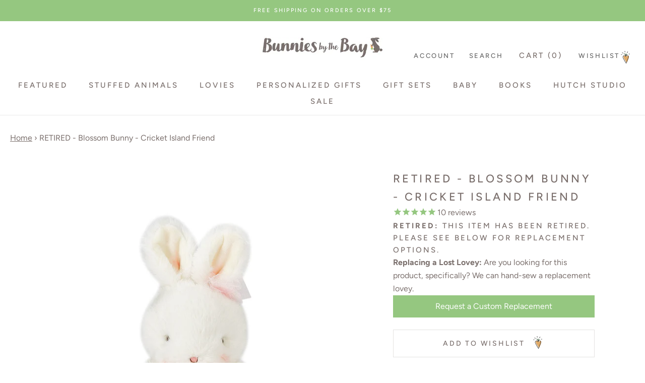

--- FILE ---
content_type: text/html; charset=utf-8
request_url: https://bunniesbythebay.com/products/blossom-bunny-cricket-island-friend
body_size: 61068
content:
<!doctype html>

<html class="no-js" lang="en">
  <head>
    <meta charset="utf-8"> 
    <meta http-equiv="X-UA-Compatible" content="IE=edge,chrome=1">
    <meta name="viewport" content="width=device-width, initial-scale=1.0, height=device-height, minimum-scale=1.0, maximum-scale=5.0, user-scalable=yes">
    <meta name="theme-color" content="">
    <!--Google Tag Manager--><script>(function(w,d,s,l,i){w[l]=w[l]||[];w[l].push({'gtm.start':new Date().getTime(),event:'gtm.js'});var f=d.getElementsByTagName(s)[0],j=d.createElement(s),dl=l!='dataLayer'?'&l='+l:'';j.async=true;j.src='https://www.googletagmanager.com/gtm.js?id='+i+dl;f.parentNode.insertBefore(j,f);})(window,document,'script','dataLayer','GTM-5L69CRJ');</script><!--End Google Tag Manager-->
  	<script type="application/ld+json">{"@context":"https://schema.org","@type":"Corporation","name":"Bunnies By The Bay","alternateName":"Bunnies By The Bay, LLC.","url":"https://bunniesbythebay.com","logo":"https://cdn.shopify.com/s/files/1/0139/0811/5514/files/logo198603_800x.jpg","contactPoint":{"@type":"ContactPoint","telephone":"+1-877-467-7248","contactType":"customer service","contactOption":"TollFree","areaServed":["US","GB","CA","AU","MX"],"availableLanguage":"en"},"sameAs":["https://www.facebook.com/BunniesBTB/","https://twitter.com/BunniesByTheBay","https://www.instagram.com/bunniesbythebay/","https://www.youtube.com/channel/UC7D6L9u3NWabQhNIuOZX0EQ","https://www.pinterest.com/bunniesbythebay/"]}</script>
<!--Bing Webmaster --><meta name="msvalidate.01" content="BDAFC95078FF7D7C78609AEB325DD1C2" />
  <meta name="msvalidate.01" content="A82A2B393C1C0082BF82B296DB63D76E" />
    <meta name="facebook-domain-verification" content="sb4c5aba6m43q0qcopxg4l0c7dn0is" />
    <!-- LP Google Search Console -->
    <meta name="google-site-verification" content="HliGksXQ0zWfyGI1d1i9r4OcMIAMxEnpD_HK23c8q8w" />

<script async src="https://cdn.attn.tv/attn.js"></script>

<script>
(function(w,d,t,r,u){var f,n,i;w[u]=w[u]||[],f=function(){var o={ti:"259001288"};o.q=w[u],w[u]=new UET(o),w[u].push("pageLoad")},n=d.createElement(t),n.src=r,n.async=1,n.onload=n.onreadystatechange=function(){var s=this.readyState;s&&s!=="loaded"&&s!=="complete"||(f(),n.onload=n.onreadystatechange=null)},i=d.getElementsByTagName(t)[0],i.parentNode.insertBefore(n,i)})(window,document,"script","//bat.bing.com/bat.js","uetq");
</script>
  

    <title>
      Blossom Bunny | Stuffed Animal | Bunny Plush - Bunnies By The Bay
    </title><meta name="description" content="Blossom Bunny is as busy as a bunny can be! This 7 inch stuffed animal features soft white fur, embroidered details, and a pink tutu. Safe for all ages.">
      <link rel="canonical" href="https://bunniesbythebay.com/products/blossom-bunny-cricket-island-friend"/>
  <link rel="shortcut icon" href="//bunniesbythebay.com/cdn/shop/files/Favicon-2021_96x.jpg?v=1613745213" type="image/png"><meta property="og:type" content="product">
  <meta property="og:title" content="RETIRED - Blossom Bunny - Cricket Island Friend"><meta property="og:image" content="http://bunniesbythebay.com/cdn/shop/files/100900-CricketIslandBlossom_0000_PPSCricketIslandBlossom.jpg?v=1710527118">
    <meta property="og:image:secure_url" content="https://bunniesbythebay.com/cdn/shop/files/100900-CricketIslandBlossom_0000_PPSCricketIslandBlossom.jpg?v=1710527118">
    <meta property="og:image:width" content="2048">
    <meta property="og:image:height" content="2048"><meta property="product:price:amount" content="26.95">
  <meta property="product:price:currency" content="USD">
  <meta property="product:availability" content="out of stock"><meta property="og:image" content="http://bunniesbythebay.com/cdn/shop/files/100900-CricketIslandBlossom_0000_PPSCricketIslandBlossom.jpg?v=1710527118&width=2048">
  <meta property="og:image:secure_url" content="https://bunniesbythebay.com/cdn/shop/files/100900-CricketIslandBlossom_0000_PPSCricketIslandBlossom.jpg?v=1710527118&width=2048">
  <meta property="og:image:width" content="2048">
  <meta property="og:image:height" content="2048"><meta property="og:description" content="Blossom Bunny is as busy as a bunny can be! This 7 inch stuffed animal features soft white fur, embroidered details, and a pink tutu. Safe for all ages."><meta property="og:url" content="https://bunniesbythebay.com/products/blossom-bunny-cricket-island-friend">
<meta property="og:site_name" content="Bunnies By The Bay"><meta name="twitter:card" content="summary"><meta name="twitter:title" content="RETIRED - Blossom Bunny - Cricket Island Friend">
  <meta name="twitter:description" content="
Blossom is the oldest of three, and she’s busy as a bunny can be. Super soft white nibble fur with velour features.  This stuffed animal from our Cricket Island collection comes dressed in her favorite pink tutu, and holding a darling pink velour flower.  Hand embroidered face and pink cheeks. Blossom is a classic stuffed bunny with a bit of flair that is sure to be loved by all! 
Features:

7” tall
Embroidered features
Safe for all ages
100% polyester

This stuffed animal is surface clean only.


Why you should own a stuffed bunny!
Shop more stuffed bunnies for extra snuggles!">
  <meta name="twitter:image" content="https://bunniesbythebay.com/cdn/shop/files/100900-CricketIslandBlossom_0000_PPSCricketIslandBlossom_600x600_crop_center.jpg?v=1710527118"><meta name="twitter:image" content="https://bunniesbythebay.com/cdn/shop/files/100900-CricketIslandBlossom_0000_PPSCricketIslandBlossom.jpg?crop=center&height=1200&v=1710527118&width=1200">
  <meta name="twitter:image:alt" content="Blossom Bunny - Cricket Island Friend-Stuffed Animal-SKU: 100900 - Bunnies By The Bay">
    <style>.color-scheme--scheme-1 {
      /* Color settings */--accent: 149 199 128;
      --text-color: 122 111 108;
      --background: 234 234 234 / 1.0;
      --background-without-opacity: 234 234 234;
      --background-gradient: ;--border-color: 217 216 215;/* Button colors */
      --button-background: 149 199 128;
      --button-text-color: 255 255 255;

      /* Circled buttons */
      --circle-button-background: 255 255 255;
      --circle-button-text-color: 28 28 28;

      color: rgb(var(--text-color));
    }.shopify-section:has(.section-spacing.color-scheme--bg-d0ee44bf70ec9f31e16d6875590d506b) + .shopify-section:has(.section-spacing.color-scheme--bg-d0ee44bf70ec9f31e16d6875590d506b:not(.bordered-section)) .section-spacing {
      padding-block-start: 0;
    }.color-scheme--scheme-f6ea4fed-ac77-4391-998f-03b423202428 {
      /* Color settings */--accent: 255 255 255;
      --text-color: 149 199 128;
      --background: 0 0 0 / 0.0;
      --background-without-opacity: 0 0 0;
      --background-gradient: ;--border-color: 149 199 128;/* Button colors */
      --button-background: 255 255 255;
      --button-text-color: 149 199 128;

      /* Circled buttons */
      --circle-button-background: 255 255 255;
      --circle-button-text-color: 149 199 128;

      color: rgb(var(--text-color));
    }.shopify-section:has(.section-spacing.color-scheme--bg-3671eee015764974ee0aef1536023e0f) + .shopify-section:has(.section-spacing.color-scheme--bg-3671eee015764974ee0aef1536023e0f:not(.bordered-section)) .section-spacing {
      padding-block-start: 0;
    }.color-scheme--scheme-3c200cd3-c685-4c0d-9607-0b31b0c1ea7e {
      /* Color settings */--accent: 149 199 128;
      --text-color: 122 111 108;
      --background: 255 255 255 / 1.0;
      --background-without-opacity: 255 255 255;
      --background-gradient: ;--border-color: 235 233 233;/* Button colors */
      --button-background: 149 199 128;
      --button-text-color: 255 255 255;

      /* Circled buttons */
      --circle-button-background: 255 255 255;
      --circle-button-text-color: 28 28 28;

      color: rgb(var(--text-color));
    }.shopify-section:has(.section-spacing.color-scheme--bg-54922f2e920ba8346f6dc0fba343d673) + .shopify-section:has(.section-spacing.color-scheme--bg-54922f2e920ba8346f6dc0fba343d673:not(.bordered-section)) .section-spacing {
      padding-block-start: 0;
    }.color-scheme--scheme-df293672-be36-4160-9cd0-fc7b94e5537e {
      /* Color settings */--accent: 149 199 128;
      --text-color: 149 199 128;
      --background: 0 0 0 / 0.0;
      --background-without-opacity: 0 0 0;
      --background-gradient: ;--border-color: 149 199 128;/* Button colors */
      --button-background: 149 199 128;
      --button-text-color: 255 255 255;

      /* Circled buttons */
      --circle-button-background: 255 255 255;
      --circle-button-text-color: 28 28 28;

      color: rgb(var(--text-color));
    }.shopify-section:has(.section-spacing.color-scheme--bg-3671eee015764974ee0aef1536023e0f) + .shopify-section:has(.section-spacing.color-scheme--bg-3671eee015764974ee0aef1536023e0f:not(.bordered-section)) .section-spacing {
      padding-block-start: 0;
    }.color-scheme--scheme-99e72b25-4dfb-4bd2-acba-4c9825c1d0c6 {
      /* Color settings */--accent: 234 234 234;
      --text-color: 255 255 255;
      --background: 198 193 191 / 1.0;
      --background-without-opacity: 198 193 191;
      --background-gradient: ;--border-color: 207 202 201;/* Button colors */
      --button-background: 234 234 234;
      --button-text-color: 255 255 255;

      /* Circled buttons */
      --circle-button-background: 255 255 255;
      --circle-button-text-color: 255 255 255;

      color: rgb(var(--text-color));
    }.shopify-section:has(.section-spacing.color-scheme--bg-f282fdf6dd0f739b82273b2eae9ff532) + .shopify-section:has(.section-spacing.color-scheme--bg-f282fdf6dd0f739b82273b2eae9ff532:not(.bordered-section)) .section-spacing {
      padding-block-start: 0;
    }.color-scheme--scheme-aad92c02-8c63-4a1c-92fa-28bcbb341699 {
      /* Color settings */--accent: 149 199 128;
      --text-color: 255 255 255;
      --background: 149 199 128 / 1.0;
      --background-without-opacity: 149 199 128;
      --background-gradient: ;--border-color: 165 207 147;/* Button colors */
      --button-background: 149 199 128;
      --button-text-color: 255 255 255;

      /* Circled buttons */
      --circle-button-background: 255 255 255;
      --circle-button-text-color: 28 28 28;

      color: rgb(var(--text-color));
    }.shopify-section:has(.section-spacing.color-scheme--bg-3f10a1af42cae7bd85701fa9f396740e) + .shopify-section:has(.section-spacing.color-scheme--bg-3f10a1af42cae7bd85701fa9f396740e:not(.bordered-section)) .section-spacing {
      padding-block-start: 0;
    }.color-scheme--dialog {
      /* Color settings */--accent: ;
      --text-color: ;
      --background: ;
      --background-without-opacity: ;
      --background-gradient: ;--border-color: ;/* Button colors */
      --button-background: ;
      --button-text-color: ;

      /* Circled buttons */
      --circle-button-background: ;
      --circle-button-text-color: ;
    }/* Typography (heading) */
  @font-face {
  font-family: Figtree;
  font-weight: 500;
  font-style: normal;
  font-display: fallback;
  src: url("//bunniesbythebay.com/cdn/fonts/figtree/figtree_n5.3b6b7df38aa5986536945796e1f947445832047c.woff2") format("woff2"),
       url("//bunniesbythebay.com/cdn/fonts/figtree/figtree_n5.f26bf6dcae278b0ed902605f6605fa3338e81dab.woff") format("woff");
}

@font-face {
  font-family: Figtree;
  font-weight: 500;
  font-style: italic;
  font-display: fallback;
  src: url("//bunniesbythebay.com/cdn/fonts/figtree/figtree_i5.969396f679a62854cf82dbf67acc5721e41351f0.woff2") format("woff2"),
       url("//bunniesbythebay.com/cdn/fonts/figtree/figtree_i5.93bc1cad6c73ca9815f9777c49176dfc9d2890dd.woff") format("woff");
}

/* Typography (body) */
  @font-face {
  font-family: Figtree;
  font-weight: 400;
  font-style: normal;
  font-display: fallback;
  src: url("//bunniesbythebay.com/cdn/fonts/figtree/figtree_n4.3c0838aba1701047e60be6a99a1b0a40ce9b8419.woff2") format("woff2"),
       url("//bunniesbythebay.com/cdn/fonts/figtree/figtree_n4.c0575d1db21fc3821f17fd6617d3dee552312137.woff") format("woff");
}

@font-face {
  font-family: Figtree;
  font-weight: 400;
  font-style: italic;
  font-display: fallback;
  src: url("//bunniesbythebay.com/cdn/fonts/figtree/figtree_i4.89f7a4275c064845c304a4cf8a4a586060656db2.woff2") format("woff2"),
       url("//bunniesbythebay.com/cdn/fonts/figtree/figtree_i4.6f955aaaafc55a22ffc1f32ecf3756859a5ad3e2.woff") format("woff");
}

@font-face {
  font-family: Figtree;
  font-weight: 700;
  font-style: normal;
  font-display: fallback;
  src: url("//bunniesbythebay.com/cdn/fonts/figtree/figtree_n7.2fd9bfe01586148e644724096c9d75e8c7a90e55.woff2") format("woff2"),
       url("//bunniesbythebay.com/cdn/fonts/figtree/figtree_n7.ea05de92d862f9594794ab281c4c3a67501ef5fc.woff") format("woff");
}

@font-face {
  font-family: Figtree;
  font-weight: 700;
  font-style: italic;
  font-display: fallback;
  src: url("//bunniesbythebay.com/cdn/fonts/figtree/figtree_i7.06add7096a6f2ab742e09ec7e498115904eda1fe.woff2") format("woff2"),
       url("//bunniesbythebay.com/cdn/fonts/figtree/figtree_i7.ee584b5fcaccdbb5518c0228158941f8df81b101.woff") format("woff");
}

:root {
    --heading-font-family : Figtree, sans-serif;
    --heading-font-weight : 500;
    --heading-font-style  : normal;
    --section-vertical-spacing: 2.5rem;
    --section-vertical-spacing-tight:2.5rem;
    --button-border-radius: 0px;
    --input-border-radius: 0px;
    --icon_stroke_width: 1px;
    
    --text-font-family : Figtree, sans-serif;
    --text-font-weight : 400;
    --text-font-style  : normal;

    --base-text-font-size   : 16px;
    --default-text-font-size: 14px;--background          : #ffffff;
    --background-rgb      : 255, 255, 255;
    --light-background    : #ffffff;
    --light-background-rgb: 255, 255, 255;
    --heading-color       : #7a6f6c;
    --text-color          : rgb(122, 111, 108);
    --text-color-rgb      : 122, 111, 108;
    --text-color-light    : #7a6f6c;
    --text-color-light-rgb: 122, 111, 108;
    --link-color          : #7a6f6c;
    --link-color-rgb      : 122, 111, 108;
    --border-color        : #ebe9e9;
    --border-color-rgb    : 235, 233, 233;

    --button-background    : #7a6f6c;
    --button-background-rgb: 122, 111, 108;
    --button-text-color    : #ffffff;

    --header-background       : #ffffff;
    --header-heading-color    : #7a6f6c;
    --header-light-text-color : #7a6f6c;
    --header-border-color     : #ebe9e9;

    --footer-background    : #eaeaea;
    --footer-text-color    : #7a6f6c;
    --footer-heading-color : #7a6f6c;
    --footer-border-color  : #d9d8d7;

    --navigation-background      : #ffffff;
    --navigation-background-rgb  : 255, 255, 255;
    --navigation-text-color      : #7a6f6c;
    --navigation-text-color-light: rgba(122, 111, 108, 0.5);
    --navigation-border-color    : rgba(122, 111, 108, 0.25);

    --newsletter-popup-background     : #7a6f6c;
    --newsletter-popup-text-color     : #ffffff;
    --newsletter-popup-text-color-rgb : 255, 255, 255;

    --secondary-elements-background       : #7a6f6c;
    --secondary-elements-background-rgb   : 122, 111, 108;
    --secondary-elements-text-color       : #7a6f6c;
    --secondary-elements-text-color-light : rgba(122, 111, 108, 0.5);
    --secondary-elements-border-color     : rgba(122, 111, 108, 0.25);

    --product-sale-price-color    : #f94c43;
    --product-sale-price-color-rgb: 249, 76, 67;

    /* Shopify related variables */
    --payment-terms-background-color: #ffffff;

    /* Products */

    --horizontal-spacing-four-products-per-row: 60px;
        --horizontal-spacing-two-products-per-row : 60px;

    --vertical-spacing-four-products-per-row: 60px;
        --vertical-spacing-two-products-per-row : 75px;

    /* Animation */
    --drawer-transition-timing: cubic-bezier(0.645, 0.045, 0.355, 1);
    --header-base-height: 80px; /* We set a default for browsers that do not support CSS variables */

    /* Cursors */
    --cursor-zoom-in-svg    : url(//bunniesbythebay.com/cdn/shop/t/444/assets/cursor-zoom-in.svg?v=124449596267804428541763658320);
    --cursor-zoom-in-2x-svg : url(//bunniesbythebay.com/cdn/shop/t/444/assets/cursor-zoom-in-2x.svg?v=180020938403294796191763658320);
    --container-max-width: 100%;
    --container-xxs-max-width: 27.5rem; /* 440px */
    --container-xs-max-width: 42.5rem; /* 680px */
    --container-sm-max-width: 61.25rem; /* 980px */
    --container-md-max-width: 71.875rem; /* 1150px */
    --container-lg-max-width: 78.75rem; /* 1260px */
    --container-xl-max-width: 85rem; /* 1360px */
    --container-gutter: 1.25rem;

    --section-vertical-spacing: 2.5rem;
    --section-vertical-spacing-tight:2.5rem;

    --section-stack-gap:2.25rem;
    --section-stack-gap-tight:2.25rem;

    /* Form settings */
    --form-gap: 1.25rem; /* Gap between fieldset and submit button */
    --fieldset-gap: 1rem; /* Gap between each form input within a fieldset */
    --form-control-gap: 0.625rem; /* Gap between input and label (ignored for floating label) */
    --checkbox-control-gap: 0.75rem; /* Horizontal gap between checkbox and its associated label */
    --input-padding-block: 0.65rem; /* Vertical padding for input, textarea and native select */
    --input-padding-inline: 0.8rem; /* Horizontal padding for input, textarea and native select */
    --checkbox-size: 0.875rem; /* Size (width and height) for checkbox */

    /* Other sizes */
    --sticky-area-height: calc(var(--announcement-bar-is-sticky, 0) * var(--announcement-bar-height, 0px) + var(--header-is-sticky, 0) * var(--header-is-visible, 1) * var(--header-height, 0px));

    /* RTL support */
    --transform-logical-flip: 1;
    --transform-origin-start: left;
    --transform-origin-end: right;

    /**
     * ---------------------------------------------------------------------
     * TYPOGRAPHY
     * ---------------------------------------------------------------------
     */

    /* Font properties */
    --heading-font-family: Figtree, sans-serif;
    --heading-font-size: Figtree, sans-serif;
    --heading-font-weight: 500;
    --heading-font-style: normal;
    --heading-text-transform: ;
    --heading-letter-spacing: 0.0em;
    --text-font-family: Figtree, sans-serif;
    --text-font-weight: 400;
    --text-font-style: normal;
    --text-letter-spacing: 0.0em;
    --button-font: var(--text-font-style) var(--text-font-weight) var(--text-sm) / 1.65 var(--text-font-family);
    --button-text-transform: ;
    --button-letter-spacing: 0.0em;

    /* Font sizes */--text-heading-size-factor: ;
    --text-h1: max(0.6875rem, clamp(1.375rem, 1.146341463414634rem + 0.975609756097561vw, 2rem) * var(--text-heading-size-factor));
    --text-h2: max(0.6875rem, clamp(1.25rem, 1.0670731707317074rem + 0.7804878048780488vw, 1.75rem) * var(--text-heading-size-factor));
    --text-h3: max(0.6875rem, clamp(1.125rem, 1.0335365853658536rem + 0.3902439024390244vw, 1.375rem) * var(--text-heading-size-factor));
    --text-h4: max(0.6875rem, clamp(1rem, 0.9542682926829268rem + 0.1951219512195122vw, 1.125rem) * var(--text-heading-size-factor));
    --text-h5: calc(0.875rem * var(--text-heading-size-factor));
    --text-h6: calc(0.75rem * var(--text-heading-size-factor));

    --text-xs: px;
    --text-sm: px;
    --text-lg: px;
    --text-xl: px;

    /* Rounded variables (used for border radius) */
    --rounded-full: 9999px;
    --button-border-radius: 0.0rem;
    --input-border-radius: 0.0rem;

    /* Box shadow */
    --shadow-sm: 0 2px 8px rgb(0 0 0 / 0.05);
    --shadow: 0 5px 15px rgb(0 0 0 / 0.05);
    --shadow-md: 0 5px 30px rgb(0 0 0 / 0.05);
    --shadow-block: px px px rgb(var(--text-primary) / 0.0);

    /**
     * ---------------------------------------------------------------------
     * OTHER
     * ---------------------------------------------------------------------
     */

    --checkmark-svg-url: url(//bunniesbythebay.com/cdn/shop/t/444/assets/checkmark.svg?v=77552481021870063511763658320);
    --cursor-zoom-in-svg-url: url(//bunniesbythebay.com/cdn/shop/t/444/assets/cursor-zoom-in.svg?v=124449596267804428541763658320);/* Overlay used for modal */
    --page-overlay: 0 0 0 / 0.4;

    /* We use the first scheme background as default */
    --page-background: ;

    /* Product colors */
    --on-sale-text: ;
    --on-sale-badge-background: ;
    --on-sale-badge-text: 0 0 0 / 0.65;
    --sold-out-badge-background: ;
    --sold-out-badge-text: 0 0 0 / 0.65;
    --custom-badge-background: ;
    --custom-badge-text: 0 0 0 / 0.65;
    --star-color: ;

    /* Status colors */
    --success-background: ;
    --success-text: ;
    --warning-background: ;
    --warning-text: ;
    --error-background: ;
    --error-text: ;
  }

  [dir="rtl"]:root {
    /* RTL support */
    --transform-logical-flip: -1;
    --transform-origin-start: right;
    --transform-origin-end: left;
  }

  @media screen and (min-width: 700px) {
    :root {
      /* Typography (font size) */
      --text-xs: px;
      --text-sm: px;
      --text-base: 16px;
      --text-lg: px;
      --text-xl: px;

      /* Spacing settings */
      --container-gutter: 2rem;
    }
  }

  @media screen and (min-width: 1000px) {
    :root {
      /* Spacing settings */
      --container-gutter: 3rem;

      --section-vertical-spacing: 4rem;
      --section-vertical-spacing-tight: 4rem;

      --section-stack-gap:3rem;
      --section-stack-gap-tight:3rem;
    }
  }
</style>

<script>
  // IE11 does not have support for CSS variables, so we have to polyfill them
  if (!(((window || {}).CSS || {}).supports && window.CSS.supports('(--a: 0)'))) {
    const script = document.createElement('script');
    script.type = 'text/javascript';
    script.src = 'https://cdn.jsdelivr.net/npm/css-vars-ponyfill@2';
    script.onload = function() {
      cssVars({});
    };

    document.getElementsByTagName('head')[0].appendChild(script);
  }
</script>

    <script>window.performance && window.performance.mark && window.performance.mark('shopify.content_for_header.start');</script><meta name="google-site-verification" content="VYJXnv5YNLuwun9dNw8w7WBkE357KWqtnctnMHCB-x8">
<meta id="shopify-digital-wallet" name="shopify-digital-wallet" content="/13908115514/digital_wallets/dialog">
<meta name="shopify-checkout-api-token" content="85a547002fd288e8d5c1ff05ad288a02">
<meta id="in-context-paypal-metadata" data-shop-id="13908115514" data-venmo-supported="false" data-environment="production" data-locale="en_US" data-paypal-v4="true" data-currency="USD">
<link rel="alternate" type="application/json+oembed" href="https://bunniesbythebay.com/products/blossom-bunny-cricket-island-friend.oembed">
<script async="async" src="/checkouts/internal/preloads.js?locale=en-US"></script>
<link rel="preconnect" href="https://shop.app" crossorigin="anonymous">
<script async="async" src="https://shop.app/checkouts/internal/preloads.js?locale=en-US&shop_id=13908115514" crossorigin="anonymous"></script>
<script id="apple-pay-shop-capabilities" type="application/json">{"shopId":13908115514,"countryCode":"US","currencyCode":"USD","merchantCapabilities":["supports3DS"],"merchantId":"gid:\/\/shopify\/Shop\/13908115514","merchantName":"Bunnies By The Bay","requiredBillingContactFields":["postalAddress","email","phone"],"requiredShippingContactFields":["postalAddress","email","phone"],"shippingType":"shipping","supportedNetworks":["visa","masterCard","amex","discover","elo","jcb"],"total":{"type":"pending","label":"Bunnies By The Bay","amount":"1.00"},"shopifyPaymentsEnabled":true,"supportsSubscriptions":true}</script>
<script id="shopify-features" type="application/json">{"accessToken":"85a547002fd288e8d5c1ff05ad288a02","betas":["rich-media-storefront-analytics"],"domain":"bunniesbythebay.com","predictiveSearch":true,"shopId":13908115514,"locale":"en"}</script>
<script>var Shopify = Shopify || {};
Shopify.shop = "bbtbay.myshopify.com";
Shopify.locale = "en";
Shopify.currency = {"active":"USD","rate":"1.0"};
Shopify.country = "US";
Shopify.theme = {"name":"LIVE - BBTBay\/theme update\/Phase-2-accessibility","id":147368968367,"schema_name":"Prestige","schema_version":"10.5.2","theme_store_id":null,"role":"main"};
Shopify.theme.handle = "null";
Shopify.theme.style = {"id":null,"handle":null};
Shopify.cdnHost = "bunniesbythebay.com/cdn";
Shopify.routes = Shopify.routes || {};
Shopify.routes.root = "/";</script>
<script type="module">!function(o){(o.Shopify=o.Shopify||{}).modules=!0}(window);</script>
<script>!function(o){function n(){var o=[];function n(){o.push(Array.prototype.slice.apply(arguments))}return n.q=o,n}var t=o.Shopify=o.Shopify||{};t.loadFeatures=n(),t.autoloadFeatures=n()}(window);</script>
<script>
  window.ShopifyPay = window.ShopifyPay || {};
  window.ShopifyPay.apiHost = "shop.app\/pay";
  window.ShopifyPay.redirectState = null;
</script>
<script id="shop-js-analytics" type="application/json">{"pageType":"product"}</script>
<script defer="defer" async type="module" src="//bunniesbythebay.com/cdn/shopifycloud/shop-js/modules/v2/client.init-shop-cart-sync_BT-GjEfc.en.esm.js"></script>
<script defer="defer" async type="module" src="//bunniesbythebay.com/cdn/shopifycloud/shop-js/modules/v2/chunk.common_D58fp_Oc.esm.js"></script>
<script defer="defer" async type="module" src="//bunniesbythebay.com/cdn/shopifycloud/shop-js/modules/v2/chunk.modal_xMitdFEc.esm.js"></script>
<script type="module">
  await import("//bunniesbythebay.com/cdn/shopifycloud/shop-js/modules/v2/client.init-shop-cart-sync_BT-GjEfc.en.esm.js");
await import("//bunniesbythebay.com/cdn/shopifycloud/shop-js/modules/v2/chunk.common_D58fp_Oc.esm.js");
await import("//bunniesbythebay.com/cdn/shopifycloud/shop-js/modules/v2/chunk.modal_xMitdFEc.esm.js");

  window.Shopify.SignInWithShop?.initShopCartSync?.({"fedCMEnabled":true,"windoidEnabled":true});

</script>
<script>
  window.Shopify = window.Shopify || {};
  if (!window.Shopify.featureAssets) window.Shopify.featureAssets = {};
  window.Shopify.featureAssets['shop-js'] = {"shop-cart-sync":["modules/v2/client.shop-cart-sync_DZOKe7Ll.en.esm.js","modules/v2/chunk.common_D58fp_Oc.esm.js","modules/v2/chunk.modal_xMitdFEc.esm.js"],"init-fed-cm":["modules/v2/client.init-fed-cm_B6oLuCjv.en.esm.js","modules/v2/chunk.common_D58fp_Oc.esm.js","modules/v2/chunk.modal_xMitdFEc.esm.js"],"shop-cash-offers":["modules/v2/client.shop-cash-offers_D2sdYoxE.en.esm.js","modules/v2/chunk.common_D58fp_Oc.esm.js","modules/v2/chunk.modal_xMitdFEc.esm.js"],"shop-login-button":["modules/v2/client.shop-login-button_QeVjl5Y3.en.esm.js","modules/v2/chunk.common_D58fp_Oc.esm.js","modules/v2/chunk.modal_xMitdFEc.esm.js"],"pay-button":["modules/v2/client.pay-button_DXTOsIq6.en.esm.js","modules/v2/chunk.common_D58fp_Oc.esm.js","modules/v2/chunk.modal_xMitdFEc.esm.js"],"shop-button":["modules/v2/client.shop-button_DQZHx9pm.en.esm.js","modules/v2/chunk.common_D58fp_Oc.esm.js","modules/v2/chunk.modal_xMitdFEc.esm.js"],"avatar":["modules/v2/client.avatar_BTnouDA3.en.esm.js"],"init-windoid":["modules/v2/client.init-windoid_CR1B-cfM.en.esm.js","modules/v2/chunk.common_D58fp_Oc.esm.js","modules/v2/chunk.modal_xMitdFEc.esm.js"],"init-shop-for-new-customer-accounts":["modules/v2/client.init-shop-for-new-customer-accounts_C_vY_xzh.en.esm.js","modules/v2/client.shop-login-button_QeVjl5Y3.en.esm.js","modules/v2/chunk.common_D58fp_Oc.esm.js","modules/v2/chunk.modal_xMitdFEc.esm.js"],"init-shop-email-lookup-coordinator":["modules/v2/client.init-shop-email-lookup-coordinator_BI7n9ZSv.en.esm.js","modules/v2/chunk.common_D58fp_Oc.esm.js","modules/v2/chunk.modal_xMitdFEc.esm.js"],"init-shop-cart-sync":["modules/v2/client.init-shop-cart-sync_BT-GjEfc.en.esm.js","modules/v2/chunk.common_D58fp_Oc.esm.js","modules/v2/chunk.modal_xMitdFEc.esm.js"],"shop-toast-manager":["modules/v2/client.shop-toast-manager_DiYdP3xc.en.esm.js","modules/v2/chunk.common_D58fp_Oc.esm.js","modules/v2/chunk.modal_xMitdFEc.esm.js"],"init-customer-accounts":["modules/v2/client.init-customer-accounts_D9ZNqS-Q.en.esm.js","modules/v2/client.shop-login-button_QeVjl5Y3.en.esm.js","modules/v2/chunk.common_D58fp_Oc.esm.js","modules/v2/chunk.modal_xMitdFEc.esm.js"],"init-customer-accounts-sign-up":["modules/v2/client.init-customer-accounts-sign-up_iGw4briv.en.esm.js","modules/v2/client.shop-login-button_QeVjl5Y3.en.esm.js","modules/v2/chunk.common_D58fp_Oc.esm.js","modules/v2/chunk.modal_xMitdFEc.esm.js"],"shop-follow-button":["modules/v2/client.shop-follow-button_CqMgW2wH.en.esm.js","modules/v2/chunk.common_D58fp_Oc.esm.js","modules/v2/chunk.modal_xMitdFEc.esm.js"],"checkout-modal":["modules/v2/client.checkout-modal_xHeaAweL.en.esm.js","modules/v2/chunk.common_D58fp_Oc.esm.js","modules/v2/chunk.modal_xMitdFEc.esm.js"],"shop-login":["modules/v2/client.shop-login_D91U-Q7h.en.esm.js","modules/v2/chunk.common_D58fp_Oc.esm.js","modules/v2/chunk.modal_xMitdFEc.esm.js"],"lead-capture":["modules/v2/client.lead-capture_BJmE1dJe.en.esm.js","modules/v2/chunk.common_D58fp_Oc.esm.js","modules/v2/chunk.modal_xMitdFEc.esm.js"],"payment-terms":["modules/v2/client.payment-terms_Ci9AEqFq.en.esm.js","modules/v2/chunk.common_D58fp_Oc.esm.js","modules/v2/chunk.modal_xMitdFEc.esm.js"]};
</script>
<script>(function() {
  var isLoaded = false;
  function asyncLoad() {
    if (isLoaded) return;
    isLoaded = true;
    var urls = ["https:\/\/cdn-stamped-io.azureedge.net\/files\/widget.min.js?shop=bbtbay.myshopify.com","https:\/\/bingshoppingtoolshopifyapp-prod.trafficmanager.net\/uet\/tracking_script?shop=bbtbay.myshopify.com","https:\/\/cdn1.stamped.io\/files\/widget.min.js?shop=bbtbay.myshopify.com","https:\/\/cdn-loyalty.yotpo.com\/loader\/736KEdH11nODB5yFg6lfcg.js?shop=bbtbay.myshopify.com","\/\/swymv3premium-01.azureedge.net\/code\/swym_fb_pixel.js?shop=bbtbay.myshopify.com","https:\/\/static-us.afterpay.com\/shopify\/afterpay-attract\/afterpay-attract-widget.js?shop=bbtbay.myshopify.com","https:\/\/cdn.attn.tv\/bunniesbythebay\/dtag.js?shop=bbtbay.myshopify.com"];
    for (var i = 0; i < urls.length; i++) {
      var s = document.createElement('script');
      s.type = 'text/javascript';
      s.async = true;
      s.src = urls[i];
      var x = document.getElementsByTagName('script')[0];
      x.parentNode.insertBefore(s, x);
    }
  };
  if(window.attachEvent) {
    window.attachEvent('onload', asyncLoad);
  } else {
    window.addEventListener('load', asyncLoad, false);
  }
})();</script>
<script id="__st">var __st={"a":13908115514,"offset":-28800,"reqid":"4ca8db39-c557-4edf-a7f9-161207bd1a33-1769150121","pageurl":"bunniesbythebay.com\/products\/blossom-bunny-cricket-island-friend","u":"0c7fe5b36f5e","p":"product","rtyp":"product","rid":2172864397360};</script>
<script>window.ShopifyPaypalV4VisibilityTracking = true;</script>
<script id="captcha-bootstrap">!function(){'use strict';const t='contact',e='account',n='new_comment',o=[[t,t],['blogs',n],['comments',n],[t,'customer']],c=[[e,'customer_login'],[e,'guest_login'],[e,'recover_customer_password'],[e,'create_customer']],r=t=>t.map((([t,e])=>`form[action*='/${t}']:not([data-nocaptcha='true']) input[name='form_type'][value='${e}']`)).join(','),a=t=>()=>t?[...document.querySelectorAll(t)].map((t=>t.form)):[];function s(){const t=[...o],e=r(t);return a(e)}const i='password',u='form_key',d=['recaptcha-v3-token','g-recaptcha-response','h-captcha-response',i],f=()=>{try{return window.sessionStorage}catch{return}},m='__shopify_v',_=t=>t.elements[u];function p(t,e,n=!1){try{const o=window.sessionStorage,c=JSON.parse(o.getItem(e)),{data:r}=function(t){const{data:e,action:n}=t;return t[m]||n?{data:e,action:n}:{data:t,action:n}}(c);for(const[e,n]of Object.entries(r))t.elements[e]&&(t.elements[e].value=n);n&&o.removeItem(e)}catch(o){console.error('form repopulation failed',{error:o})}}const l='form_type',E='cptcha';function T(t){t.dataset[E]=!0}const w=window,h=w.document,L='Shopify',v='ce_forms',y='captcha';let A=!1;((t,e)=>{const n=(g='f06e6c50-85a8-45c8-87d0-21a2b65856fe',I='https://cdn.shopify.com/shopifycloud/storefront-forms-hcaptcha/ce_storefront_forms_captcha_hcaptcha.v1.5.2.iife.js',D={infoText:'Protected by hCaptcha',privacyText:'Privacy',termsText:'Terms'},(t,e,n)=>{const o=w[L][v],c=o.bindForm;if(c)return c(t,g,e,D).then(n);var r;o.q.push([[t,g,e,D],n]),r=I,A||(h.body.append(Object.assign(h.createElement('script'),{id:'captcha-provider',async:!0,src:r})),A=!0)});var g,I,D;w[L]=w[L]||{},w[L][v]=w[L][v]||{},w[L][v].q=[],w[L][y]=w[L][y]||{},w[L][y].protect=function(t,e){n(t,void 0,e),T(t)},Object.freeze(w[L][y]),function(t,e,n,w,h,L){const[v,y,A,g]=function(t,e,n){const i=e?o:[],u=t?c:[],d=[...i,...u],f=r(d),m=r(i),_=r(d.filter((([t,e])=>n.includes(e))));return[a(f),a(m),a(_),s()]}(w,h,L),I=t=>{const e=t.target;return e instanceof HTMLFormElement?e:e&&e.form},D=t=>v().includes(t);t.addEventListener('submit',(t=>{const e=I(t);if(!e)return;const n=D(e)&&!e.dataset.hcaptchaBound&&!e.dataset.recaptchaBound,o=_(e),c=g().includes(e)&&(!o||!o.value);(n||c)&&t.preventDefault(),c&&!n&&(function(t){try{if(!f())return;!function(t){const e=f();if(!e)return;const n=_(t);if(!n)return;const o=n.value;o&&e.removeItem(o)}(t);const e=Array.from(Array(32),(()=>Math.random().toString(36)[2])).join('');!function(t,e){_(t)||t.append(Object.assign(document.createElement('input'),{type:'hidden',name:u})),t.elements[u].value=e}(t,e),function(t,e){const n=f();if(!n)return;const o=[...t.querySelectorAll(`input[type='${i}']`)].map((({name:t})=>t)),c=[...d,...o],r={};for(const[a,s]of new FormData(t).entries())c.includes(a)||(r[a]=s);n.setItem(e,JSON.stringify({[m]:1,action:t.action,data:r}))}(t,e)}catch(e){console.error('failed to persist form',e)}}(e),e.submit())}));const S=(t,e)=>{t&&!t.dataset[E]&&(n(t,e.some((e=>e===t))),T(t))};for(const o of['focusin','change'])t.addEventListener(o,(t=>{const e=I(t);D(e)&&S(e,y())}));const B=e.get('form_key'),M=e.get(l),P=B&&M;t.addEventListener('DOMContentLoaded',(()=>{const t=y();if(P)for(const e of t)e.elements[l].value===M&&p(e,B);[...new Set([...A(),...v().filter((t=>'true'===t.dataset.shopifyCaptcha))])].forEach((e=>S(e,t)))}))}(h,new URLSearchParams(w.location.search),n,t,e,['guest_login'])})(!0,!0)}();</script>
<script integrity="sha256-4kQ18oKyAcykRKYeNunJcIwy7WH5gtpwJnB7kiuLZ1E=" data-source-attribution="shopify.loadfeatures" defer="defer" src="//bunniesbythebay.com/cdn/shopifycloud/storefront/assets/storefront/load_feature-a0a9edcb.js" crossorigin="anonymous"></script>
<script crossorigin="anonymous" defer="defer" src="//bunniesbythebay.com/cdn/shopifycloud/storefront/assets/shopify_pay/storefront-65b4c6d7.js?v=20250812"></script>
<script data-source-attribution="shopify.dynamic_checkout.dynamic.init">var Shopify=Shopify||{};Shopify.PaymentButton=Shopify.PaymentButton||{isStorefrontPortableWallets:!0,init:function(){window.Shopify.PaymentButton.init=function(){};var t=document.createElement("script");t.src="https://bunniesbythebay.com/cdn/shopifycloud/portable-wallets/latest/portable-wallets.en.js",t.type="module",document.head.appendChild(t)}};
</script>
<script data-source-attribution="shopify.dynamic_checkout.buyer_consent">
  function portableWalletsHideBuyerConsent(e){var t=document.getElementById("shopify-buyer-consent"),n=document.getElementById("shopify-subscription-policy-button");t&&n&&(t.classList.add("hidden"),t.setAttribute("aria-hidden","true"),n.removeEventListener("click",e))}function portableWalletsShowBuyerConsent(e){var t=document.getElementById("shopify-buyer-consent"),n=document.getElementById("shopify-subscription-policy-button");t&&n&&(t.classList.remove("hidden"),t.removeAttribute("aria-hidden"),n.addEventListener("click",e))}window.Shopify?.PaymentButton&&(window.Shopify.PaymentButton.hideBuyerConsent=portableWalletsHideBuyerConsent,window.Shopify.PaymentButton.showBuyerConsent=portableWalletsShowBuyerConsent);
</script>
<script data-source-attribution="shopify.dynamic_checkout.cart.bootstrap">document.addEventListener("DOMContentLoaded",(function(){function t(){return document.querySelector("shopify-accelerated-checkout-cart, shopify-accelerated-checkout")}if(t())Shopify.PaymentButton.init();else{new MutationObserver((function(e,n){t()&&(Shopify.PaymentButton.init(),n.disconnect())})).observe(document.body,{childList:!0,subtree:!0})}}));
</script>
<script id='scb4127' type='text/javascript' async='' src='https://bunniesbythebay.com/cdn/shopifycloud/privacy-banner/storefront-banner.js'></script><link id="shopify-accelerated-checkout-styles" rel="stylesheet" media="screen" href="https://bunniesbythebay.com/cdn/shopifycloud/portable-wallets/latest/accelerated-checkout-backwards-compat.css" crossorigin="anonymous">
<style id="shopify-accelerated-checkout-cart">
        #shopify-buyer-consent {
  margin-top: 1em;
  display: inline-block;
  width: 100%;
}

#shopify-buyer-consent.hidden {
  display: none;
}

#shopify-subscription-policy-button {
  background: none;
  border: none;
  padding: 0;
  text-decoration: underline;
  font-size: inherit;
  cursor: pointer;
}

#shopify-subscription-policy-button::before {
  box-shadow: none;
}

      </style>

<script>window.performance && window.performance.mark && window.performance.mark('shopify.content_for_header.end');</script>

    <link rel="stylesheet" href="//bunniesbythebay.com/cdn/shop/t/444/assets/theme.css?v=105683188891065761651768412708">
    <link rel="stylesheet" href="//bunniesbythebay.com/cdn/shop/t/444/assets/custom.css?v=170786105542396336291763658279">

    <script>// This allows to expose several variables to the global scope, to be used in scripts
      window.theme = {
        pageType: "product",
        moneyFormat: "${{amount}}",
        moneyWithCurrencyFormat: "${{amount}} USD",
        productImageSize: "square",
        searchMode: "product,article,page",
        showPageTransition: true,
        showElementStaggering: true,
        showImageZooming: true
      };

      window.routes = {
        rootUrl: "\/",
        rootUrlWithoutSlash: '',
        cartUrl: "\/cart",
        cartAddUrl: "\/cart\/add",
        cartChangeUrl: "\/cart\/change",
        searchUrl: "\/search",
        productRecommendationsUrl: "\/recommendations\/products"
      };

      window.languages = {
        cartAddNote: "Add Order Note",
        cartEditNote: "Edit Order Note",
        productImageLoadingError: "This image could not be loaded. Please try to reload the page.",
        productFormAddToCart: "Add to cart",
        productFormUnavailable: "Unavailable",
        productFormSoldOut: "Sold Out",
        shippingEstimatorOneResult: "1 option available:",
        shippingEstimatorMoreResults: "{{count}} options available:",
        shippingEstimatorNoResults: "No shipping could be found"
      };

      window.lazySizesConfig = {
        loadHidden: false,
        hFac: 0.5,
        expFactor: 2,
        ricTimeout: 150,
        lazyClass: 'Image--lazyLoad',
        loadingClass: 'Image--lazyLoading',
        loadedClass: 'Image--lazyLoaded'
      };

      document.documentElement.className = document.documentElement.className.replace('no-js', 'js');
      document.documentElement.style.setProperty('--window-height', window.innerHeight + 'px');

      // We do a quick detection of some features (we could use Modernizr but for so little...)
      (function() {
        document.documentElement.className += ((window.CSS && window.CSS.supports('(position: sticky) or (position: -webkit-sticky)')) ? ' supports-sticky' : ' no-supports-sticky');
        document.documentElement.className += (window.matchMedia('(-moz-touch-enabled: 1), (hover: none)')).matches ? ' no-supports-hover' : ' supports-hover';
      }());
    </script>

    <script src="//bunniesbythebay.com/cdn/shop/t/444/assets/lazysizes.min.js?v=174358363404432586981763658281" async></script><script src="https://polyfill-fastly.net/v3/polyfill.min.js?unknown=polyfill&features=fetch,Element.prototype.closest,Element.prototype.remove,Element.prototype.classList,Array.prototype.includes,Array.prototype.fill,Object.assign,CustomEvent,IntersectionObserver,IntersectionObserverEntry,URL" defer></script>
    <script src="//bunniesbythebay.com/cdn/shop/t/444/assets/libs.min.js?v=26178543184394469741763658282" defer></script>
    <script src="//bunniesbythebay.com/cdn/shop/t/444/assets/theme.js?v=32324847601275570101763658286" defer></script>
    <script src="//bunniesbythebay.com/cdn/shop/t/444/assets/custom.js?v=45440171381442036261763658280" defer></script>

  
  
      <script>
          document.addEventListener("DOMContentLoaded", function(){
             try {
                 var URL = window.location.href;
                 var htmlTag = "";
                 if(URL.includes("?page=") || URL.includes("&page=") || URL.includes("?sort")){
                     var newURLArray = URL.split("?");
                     var newURL = newURLArray[0];
                     htmlTag = newURL;
                  }
              else{
                  htmlTag = URL;
              }
              var link = document.createElement("link");
              link.rel = "canonical";
              link.href = htmlTag;

              var links = document.getElementsByTagName("link");
              for(var i = 0; i < links.length; i++){
                  if(links[i].hasAttribute("rel")) {
                      if(links[i].getAttribute("rel") === "canonical"){
                          links[i].remove();
                      }      
                  }
              }
              document.getElementsByTagName("head")[0].appendChild(link);
              } catch(error){

              }
          }, false);
      </script>
  

    <script>
      (function () {
        window.onpageshow = function() {
          if (window.theme.showPageTransition) {
            var pageTransition = document.querySelector('.PageTransition');

            if (pageTransition) {
              pageTransition.style.visibility = 'visible';
              pageTransition.style.opacity = '0';
            }
          }

          // When the page is loaded from the cache, we have to reload the cart content
          document.documentElement.dispatchEvent(new CustomEvent('cart:refresh', {
            bubbles: true
          }));
        };
      })();
    </script>

    
  <script type="application/ld+json">
  {
    "@context": "http://schema.org",
    "@type": "Product",
    "offers": [{
          "@type": "Offer",
          "name": "Default Title",
          "availability":"https://schema.org/OutOfStock",
          "price": 26.95,
          "priceCurrency": "USD",
          "priceValidUntil": "2026-02-01","sku": "100900","url": "/products/blossom-bunny-cricket-island-friend?variant=21858396078128"
        }
],"gtin12": "843584017169",
      "productId": "843584017169","aggregateRating": {
		"ratingValue": "4.9",
		"ratingCount": "10"
	},"brand": {
      "name": "Bunnies By The Bay"
    },
    "name": "RETIRED - Blossom Bunny - Cricket Island Friend",
    "description": "\nBlossom is the oldest of three, and she’s busy as a bunny can be. Super soft white nibble fur with velour features.  This stuffed animal from our Cricket Island collection comes dressed in her favorite pink tutu, and holding a darling pink velour flower.  Hand embroidered face and pink cheeks. Blossom is a classic stuffed bunny with a bit of flair that is sure to be loved by all! \nFeatures:\n\n7” tall\nEmbroidered features\nSafe for all ages\n100% polyester\n\nThis stuffed animal is surface clean only.\n\n\nWhy you should own a stuffed bunny!\nShop more stuffed bunnies for extra snuggles!",
    "category": "Stuffed Animal",
    "url": "/products/blossom-bunny-cricket-island-friend",
    "sku": "100900",
    "image": {
      "@type": "ImageObject",
      "url": "https://bunniesbythebay.com/cdn/shop/files/100900-CricketIslandBlossom_0000_PPSCricketIslandBlossom_1024x.jpg?v=1710527118",
      "image": "https://bunniesbythebay.com/cdn/shop/files/100900-CricketIslandBlossom_0000_PPSCricketIslandBlossom_1024x.jpg?v=1710527118",
      "name": "Blossom Bunny - Cricket Island Friend-Stuffed Animal-SKU: 100900 - Bunnies By The Bay",
      "width": "1024",
      "height": "1024"
    }
  }
  </script>



  <script type="application/ld+json">
  {
    "@context": "http://schema.org",
    "@type": "BreadcrumbList",
  "itemListElement": [{
      "@type": "ListItem",
      "position": 1,
      "name": "Translation missing: en.general.breadcrumb.home",
      "item": "https://bunniesbythebay.com"
    },{
          "@type": "ListItem",
          "position": 2,
          "name": "RETIRED - Blossom Bunny - Cricket Island Friend",
          "item": "https://bunniesbythebay.com/products/blossom-bunny-cricket-island-friend"
        }]
  }
  </script>



  
    
<!-- BEGIN app block: shopify://apps/attentive/blocks/attn-tag/8df62c72-8fe4-407e-a5b3-72132be30a0d --><script type="text/javascript" src="https://cdn.attn.tv/bunniesbythebay/dtag.js?source=app-embed" defer="defer"></script>


<!-- END app block --><!-- BEGIN app block: shopify://apps/zepto-product-personalizer/blocks/product_personalizer_main/7411210d-7b32-4c09-9455-e129e3be4729 --><!-- BEGIN app snippet: product-personalizer -->



  
 
 

<!-- END app snippet -->
<!-- BEGIN app snippet: zepto_common --><script>
var pplr_cart = {"note":null,"attributes":{},"original_total_price":0,"total_price":0,"total_discount":0,"total_weight":0.0,"item_count":0,"items":[],"requires_shipping":false,"currency":"USD","items_subtotal_price":0,"cart_level_discount_applications":[],"checkout_charge_amount":0};
var pplr_shop_currency = "USD";
var pplr_enabled_currencies_size = 1;
var pplr_money_formate = "${{amount}}";
var pplr_manual_theme_selector=null;
</script>
<script defer src="//cdn-zeptoapps.com/product-personalizer/pplr_common.js?v=22" ></script><!-- END app snippet -->

<!-- END app block --><link href="https://monorail-edge.shopifysvc.com" rel="dns-prefetch">
<script>(function(){if ("sendBeacon" in navigator && "performance" in window) {try {var session_token_from_headers = performance.getEntriesByType('navigation')[0].serverTiming.find(x => x.name == '_s').description;} catch {var session_token_from_headers = undefined;}var session_cookie_matches = document.cookie.match(/_shopify_s=([^;]*)/);var session_token_from_cookie = session_cookie_matches && session_cookie_matches.length === 2 ? session_cookie_matches[1] : "";var session_token = session_token_from_headers || session_token_from_cookie || "";function handle_abandonment_event(e) {var entries = performance.getEntries().filter(function(entry) {return /monorail-edge.shopifysvc.com/.test(entry.name);});if (!window.abandonment_tracked && entries.length === 0) {window.abandonment_tracked = true;var currentMs = Date.now();var navigation_start = performance.timing.navigationStart;var payload = {shop_id: 13908115514,url: window.location.href,navigation_start,duration: currentMs - navigation_start,session_token,page_type: "product"};window.navigator.sendBeacon("https://monorail-edge.shopifysvc.com/v1/produce", JSON.stringify({schema_id: "online_store_buyer_site_abandonment/1.1",payload: payload,metadata: {event_created_at_ms: currentMs,event_sent_at_ms: currentMs}}));}}window.addEventListener('pagehide', handle_abandonment_event);}}());</script>
<script id="web-pixels-manager-setup">(function e(e,d,r,n,o){if(void 0===o&&(o={}),!Boolean(null===(a=null===(i=window.Shopify)||void 0===i?void 0:i.analytics)||void 0===a?void 0:a.replayQueue)){var i,a;window.Shopify=window.Shopify||{};var t=window.Shopify;t.analytics=t.analytics||{};var s=t.analytics;s.replayQueue=[],s.publish=function(e,d,r){return s.replayQueue.push([e,d,r]),!0};try{self.performance.mark("wpm:start")}catch(e){}var l=function(){var e={modern:/Edge?\/(1{2}[4-9]|1[2-9]\d|[2-9]\d{2}|\d{4,})\.\d+(\.\d+|)|Firefox\/(1{2}[4-9]|1[2-9]\d|[2-9]\d{2}|\d{4,})\.\d+(\.\d+|)|Chrom(ium|e)\/(9{2}|\d{3,})\.\d+(\.\d+|)|(Maci|X1{2}).+ Version\/(15\.\d+|(1[6-9]|[2-9]\d|\d{3,})\.\d+)([,.]\d+|)( \(\w+\)|)( Mobile\/\w+|) Safari\/|Chrome.+OPR\/(9{2}|\d{3,})\.\d+\.\d+|(CPU[ +]OS|iPhone[ +]OS|CPU[ +]iPhone|CPU IPhone OS|CPU iPad OS)[ +]+(15[._]\d+|(1[6-9]|[2-9]\d|\d{3,})[._]\d+)([._]\d+|)|Android:?[ /-](13[3-9]|1[4-9]\d|[2-9]\d{2}|\d{4,})(\.\d+|)(\.\d+|)|Android.+Firefox\/(13[5-9]|1[4-9]\d|[2-9]\d{2}|\d{4,})\.\d+(\.\d+|)|Android.+Chrom(ium|e)\/(13[3-9]|1[4-9]\d|[2-9]\d{2}|\d{4,})\.\d+(\.\d+|)|SamsungBrowser\/([2-9]\d|\d{3,})\.\d+/,legacy:/Edge?\/(1[6-9]|[2-9]\d|\d{3,})\.\d+(\.\d+|)|Firefox\/(5[4-9]|[6-9]\d|\d{3,})\.\d+(\.\d+|)|Chrom(ium|e)\/(5[1-9]|[6-9]\d|\d{3,})\.\d+(\.\d+|)([\d.]+$|.*Safari\/(?![\d.]+ Edge\/[\d.]+$))|(Maci|X1{2}).+ Version\/(10\.\d+|(1[1-9]|[2-9]\d|\d{3,})\.\d+)([,.]\d+|)( \(\w+\)|)( Mobile\/\w+|) Safari\/|Chrome.+OPR\/(3[89]|[4-9]\d|\d{3,})\.\d+\.\d+|(CPU[ +]OS|iPhone[ +]OS|CPU[ +]iPhone|CPU IPhone OS|CPU iPad OS)[ +]+(10[._]\d+|(1[1-9]|[2-9]\d|\d{3,})[._]\d+)([._]\d+|)|Android:?[ /-](13[3-9]|1[4-9]\d|[2-9]\d{2}|\d{4,})(\.\d+|)(\.\d+|)|Mobile Safari.+OPR\/([89]\d|\d{3,})\.\d+\.\d+|Android.+Firefox\/(13[5-9]|1[4-9]\d|[2-9]\d{2}|\d{4,})\.\d+(\.\d+|)|Android.+Chrom(ium|e)\/(13[3-9]|1[4-9]\d|[2-9]\d{2}|\d{4,})\.\d+(\.\d+|)|Android.+(UC? ?Browser|UCWEB|U3)[ /]?(15\.([5-9]|\d{2,})|(1[6-9]|[2-9]\d|\d{3,})\.\d+)\.\d+|SamsungBrowser\/(5\.\d+|([6-9]|\d{2,})\.\d+)|Android.+MQ{2}Browser\/(14(\.(9|\d{2,})|)|(1[5-9]|[2-9]\d|\d{3,})(\.\d+|))(\.\d+|)|K[Aa][Ii]OS\/(3\.\d+|([4-9]|\d{2,})\.\d+)(\.\d+|)/},d=e.modern,r=e.legacy,n=navigator.userAgent;return n.match(d)?"modern":n.match(r)?"legacy":"unknown"}(),u="modern"===l?"modern":"legacy",c=(null!=n?n:{modern:"",legacy:""})[u],f=function(e){return[e.baseUrl,"/wpm","/b",e.hashVersion,"modern"===e.buildTarget?"m":"l",".js"].join("")}({baseUrl:d,hashVersion:r,buildTarget:u}),m=function(e){var d=e.version,r=e.bundleTarget,n=e.surface,o=e.pageUrl,i=e.monorailEndpoint;return{emit:function(e){var a=e.status,t=e.errorMsg,s=(new Date).getTime(),l=JSON.stringify({metadata:{event_sent_at_ms:s},events:[{schema_id:"web_pixels_manager_load/3.1",payload:{version:d,bundle_target:r,page_url:o,status:a,surface:n,error_msg:t},metadata:{event_created_at_ms:s}}]});if(!i)return console&&console.warn&&console.warn("[Web Pixels Manager] No Monorail endpoint provided, skipping logging."),!1;try{return self.navigator.sendBeacon.bind(self.navigator)(i,l)}catch(e){}var u=new XMLHttpRequest;try{return u.open("POST",i,!0),u.setRequestHeader("Content-Type","text/plain"),u.send(l),!0}catch(e){return console&&console.warn&&console.warn("[Web Pixels Manager] Got an unhandled error while logging to Monorail."),!1}}}}({version:r,bundleTarget:l,surface:e.surface,pageUrl:self.location.href,monorailEndpoint:e.monorailEndpoint});try{o.browserTarget=l,function(e){var d=e.src,r=e.async,n=void 0===r||r,o=e.onload,i=e.onerror,a=e.sri,t=e.scriptDataAttributes,s=void 0===t?{}:t,l=document.createElement("script"),u=document.querySelector("head"),c=document.querySelector("body");if(l.async=n,l.src=d,a&&(l.integrity=a,l.crossOrigin="anonymous"),s)for(var f in s)if(Object.prototype.hasOwnProperty.call(s,f))try{l.dataset[f]=s[f]}catch(e){}if(o&&l.addEventListener("load",o),i&&l.addEventListener("error",i),u)u.appendChild(l);else{if(!c)throw new Error("Did not find a head or body element to append the script");c.appendChild(l)}}({src:f,async:!0,onload:function(){if(!function(){var e,d;return Boolean(null===(d=null===(e=window.Shopify)||void 0===e?void 0:e.analytics)||void 0===d?void 0:d.initialized)}()){var d=window.webPixelsManager.init(e)||void 0;if(d){var r=window.Shopify.analytics;r.replayQueue.forEach((function(e){var r=e[0],n=e[1],o=e[2];d.publishCustomEvent(r,n,o)})),r.replayQueue=[],r.publish=d.publishCustomEvent,r.visitor=d.visitor,r.initialized=!0}}},onerror:function(){return m.emit({status:"failed",errorMsg:"".concat(f," has failed to load")})},sri:function(e){var d=/^sha384-[A-Za-z0-9+/=]+$/;return"string"==typeof e&&d.test(e)}(c)?c:"",scriptDataAttributes:o}),m.emit({status:"loading"})}catch(e){m.emit({status:"failed",errorMsg:(null==e?void 0:e.message)||"Unknown error"})}}})({shopId: 13908115514,storefrontBaseUrl: "https://bunniesbythebay.com",extensionsBaseUrl: "https://extensions.shopifycdn.com/cdn/shopifycloud/web-pixels-manager",monorailEndpoint: "https://monorail-edge.shopifysvc.com/unstable/produce_batch",surface: "storefront-renderer",enabledBetaFlags: ["2dca8a86"],webPixelsConfigList: [{"id":"538181807","configuration":"{\"config\":\"{\\\"pixel_id\\\":\\\"G-EFGNQ8KDFD\\\",\\\"target_country\\\":\\\"US\\\",\\\"gtag_events\\\":[{\\\"type\\\":\\\"begin_checkout\\\",\\\"action_label\\\":\\\"G-EFGNQ8KDFD\\\"},{\\\"type\\\":\\\"search\\\",\\\"action_label\\\":\\\"G-EFGNQ8KDFD\\\"},{\\\"type\\\":\\\"view_item\\\",\\\"action_label\\\":[\\\"G-EFGNQ8KDFD\\\",\\\"MC-GTWXCR4EM7\\\"]},{\\\"type\\\":\\\"purchase\\\",\\\"action_label\\\":[\\\"G-EFGNQ8KDFD\\\",\\\"MC-GTWXCR4EM7\\\"]},{\\\"type\\\":\\\"page_view\\\",\\\"action_label\\\":[\\\"G-EFGNQ8KDFD\\\",\\\"MC-GTWXCR4EM7\\\"]},{\\\"type\\\":\\\"add_payment_info\\\",\\\"action_label\\\":\\\"G-EFGNQ8KDFD\\\"},{\\\"type\\\":\\\"add_to_cart\\\",\\\"action_label\\\":\\\"G-EFGNQ8KDFD\\\"}],\\\"enable_monitoring_mode\\\":false}\"}","eventPayloadVersion":"v1","runtimeContext":"OPEN","scriptVersion":"b2a88bafab3e21179ed38636efcd8a93","type":"APP","apiClientId":1780363,"privacyPurposes":[],"dataSharingAdjustments":{"protectedCustomerApprovalScopes":["read_customer_address","read_customer_email","read_customer_name","read_customer_personal_data","read_customer_phone"]}},{"id":"301007023","configuration":"{\"env\":\"prod\"}","eventPayloadVersion":"v1","runtimeContext":"LAX","scriptVersion":"3dbd78f0aeeb2c473821a9db9e2dd54a","type":"APP","apiClientId":3977633,"privacyPurposes":["ANALYTICS","MARKETING"],"dataSharingAdjustments":{"protectedCustomerApprovalScopes":["read_customer_address","read_customer_email","read_customer_name","read_customer_personal_data","read_customer_phone"]}},{"id":"221905071","configuration":"{\"pixel_id\":\"2046278435435289\",\"pixel_type\":\"facebook_pixel\",\"metaapp_system_user_token\":\"-\"}","eventPayloadVersion":"v1","runtimeContext":"OPEN","scriptVersion":"ca16bc87fe92b6042fbaa3acc2fbdaa6","type":"APP","apiClientId":2329312,"privacyPurposes":["ANALYTICS","MARKETING","SALE_OF_DATA"],"dataSharingAdjustments":{"protectedCustomerApprovalScopes":["read_customer_address","read_customer_email","read_customer_name","read_customer_personal_data","read_customer_phone"]}},{"id":"112722095","configuration":"{\"tagID\":\"2613578047861\"}","eventPayloadVersion":"v1","runtimeContext":"STRICT","scriptVersion":"18031546ee651571ed29edbe71a3550b","type":"APP","apiClientId":3009811,"privacyPurposes":["ANALYTICS","MARKETING","SALE_OF_DATA"],"dataSharingAdjustments":{"protectedCustomerApprovalScopes":["read_customer_address","read_customer_email","read_customer_name","read_customer_personal_data","read_customer_phone"]}},{"id":"34504879","eventPayloadVersion":"1","runtimeContext":"LAX","scriptVersion":"1","type":"CUSTOM","privacyPurposes":["ANALYTICS","MARKETING","SALE_OF_DATA"],"name":"LP Google Ads Purchases"},{"id":"34537647","eventPayloadVersion":"1","runtimeContext":"LAX","scriptVersion":"1","type":"CUSTOM","privacyPurposes":["ANALYTICS","MARKETING","SALE_OF_DATA"],"name":"LP Microsoft UET Revenue"},{"id":"53674159","eventPayloadVersion":"1","runtimeContext":"LAX","scriptVersion":"1","type":"CUSTOM","privacyPurposes":["ANALYTICS","MARKETING","SALE_OF_DATA"],"name":"LP GAds Dynamic Remarketing"},{"id":"shopify-app-pixel","configuration":"{}","eventPayloadVersion":"v1","runtimeContext":"STRICT","scriptVersion":"0450","apiClientId":"shopify-pixel","type":"APP","privacyPurposes":["ANALYTICS","MARKETING"]},{"id":"shopify-custom-pixel","eventPayloadVersion":"v1","runtimeContext":"LAX","scriptVersion":"0450","apiClientId":"shopify-pixel","type":"CUSTOM","privacyPurposes":["ANALYTICS","MARKETING"]}],isMerchantRequest: false,initData: {"shop":{"name":"Bunnies By The Bay","paymentSettings":{"currencyCode":"USD"},"myshopifyDomain":"bbtbay.myshopify.com","countryCode":"US","storefrontUrl":"https:\/\/bunniesbythebay.com"},"customer":null,"cart":null,"checkout":null,"productVariants":[{"price":{"amount":26.95,"currencyCode":"USD"},"product":{"title":"RETIRED - Blossom Bunny - Cricket Island Friend","vendor":"Bunnies By The Bay","id":"2172864397360","untranslatedTitle":"RETIRED - Blossom Bunny - Cricket Island Friend","url":"\/products\/blossom-bunny-cricket-island-friend","type":"Stuffed Animal"},"id":"21858396078128","image":{"src":"\/\/bunniesbythebay.com\/cdn\/shop\/files\/100900-CricketIslandBlossom_0000_PPSCricketIslandBlossom.jpg?v=1710527118"},"sku":"100900","title":"Default Title","untranslatedTitle":"Default Title"}],"purchasingCompany":null},},"https://bunniesbythebay.com/cdn","fcfee988w5aeb613cpc8e4bc33m6693e112",{"modern":"","legacy":""},{"shopId":"13908115514","storefrontBaseUrl":"https:\/\/bunniesbythebay.com","extensionBaseUrl":"https:\/\/extensions.shopifycdn.com\/cdn\/shopifycloud\/web-pixels-manager","surface":"storefront-renderer","enabledBetaFlags":"[\"2dca8a86\"]","isMerchantRequest":"false","hashVersion":"fcfee988w5aeb613cpc8e4bc33m6693e112","publish":"custom","events":"[[\"page_viewed\",{}],[\"product_viewed\",{\"productVariant\":{\"price\":{\"amount\":26.95,\"currencyCode\":\"USD\"},\"product\":{\"title\":\"RETIRED - Blossom Bunny - Cricket Island Friend\",\"vendor\":\"Bunnies By The Bay\",\"id\":\"2172864397360\",\"untranslatedTitle\":\"RETIRED - Blossom Bunny - Cricket Island Friend\",\"url\":\"\/products\/blossom-bunny-cricket-island-friend\",\"type\":\"Stuffed Animal\"},\"id\":\"21858396078128\",\"image\":{\"src\":\"\/\/bunniesbythebay.com\/cdn\/shop\/files\/100900-CricketIslandBlossom_0000_PPSCricketIslandBlossom.jpg?v=1710527118\"},\"sku\":\"100900\",\"title\":\"Default Title\",\"untranslatedTitle\":\"Default Title\"}}]]"});</script><script>
  window.ShopifyAnalytics = window.ShopifyAnalytics || {};
  window.ShopifyAnalytics.meta = window.ShopifyAnalytics.meta || {};
  window.ShopifyAnalytics.meta.currency = 'USD';
  var meta = {"product":{"id":2172864397360,"gid":"gid:\/\/shopify\/Product\/2172864397360","vendor":"Bunnies By The Bay","type":"Stuffed Animal","handle":"blossom-bunny-cricket-island-friend","variants":[{"id":21858396078128,"price":2695,"name":"RETIRED - Blossom Bunny - Cricket Island Friend","public_title":null,"sku":"100900"}],"remote":false},"page":{"pageType":"product","resourceType":"product","resourceId":2172864397360,"requestId":"4ca8db39-c557-4edf-a7f9-161207bd1a33-1769150121"}};
  for (var attr in meta) {
    window.ShopifyAnalytics.meta[attr] = meta[attr];
  }
</script>
<script class="analytics">
  (function () {
    var customDocumentWrite = function(content) {
      var jquery = null;

      if (window.jQuery) {
        jquery = window.jQuery;
      } else if (window.Checkout && window.Checkout.$) {
        jquery = window.Checkout.$;
      }

      if (jquery) {
        jquery('body').append(content);
      }
    };

    var hasLoggedConversion = function(token) {
      if (token) {
        return document.cookie.indexOf('loggedConversion=' + token) !== -1;
      }
      return false;
    }

    var setCookieIfConversion = function(token) {
      if (token) {
        var twoMonthsFromNow = new Date(Date.now());
        twoMonthsFromNow.setMonth(twoMonthsFromNow.getMonth() + 2);

        document.cookie = 'loggedConversion=' + token + '; expires=' + twoMonthsFromNow;
      }
    }

    var trekkie = window.ShopifyAnalytics.lib = window.trekkie = window.trekkie || [];
    if (trekkie.integrations) {
      return;
    }
    trekkie.methods = [
      'identify',
      'page',
      'ready',
      'track',
      'trackForm',
      'trackLink'
    ];
    trekkie.factory = function(method) {
      return function() {
        var args = Array.prototype.slice.call(arguments);
        args.unshift(method);
        trekkie.push(args);
        return trekkie;
      };
    };
    for (var i = 0; i < trekkie.methods.length; i++) {
      var key = trekkie.methods[i];
      trekkie[key] = trekkie.factory(key);
    }
    trekkie.load = function(config) {
      trekkie.config = config || {};
      trekkie.config.initialDocumentCookie = document.cookie;
      var first = document.getElementsByTagName('script')[0];
      var script = document.createElement('script');
      script.type = 'text/javascript';
      script.onerror = function(e) {
        var scriptFallback = document.createElement('script');
        scriptFallback.type = 'text/javascript';
        scriptFallback.onerror = function(error) {
                var Monorail = {
      produce: function produce(monorailDomain, schemaId, payload) {
        var currentMs = new Date().getTime();
        var event = {
          schema_id: schemaId,
          payload: payload,
          metadata: {
            event_created_at_ms: currentMs,
            event_sent_at_ms: currentMs
          }
        };
        return Monorail.sendRequest("https://" + monorailDomain + "/v1/produce", JSON.stringify(event));
      },
      sendRequest: function sendRequest(endpointUrl, payload) {
        // Try the sendBeacon API
        if (window && window.navigator && typeof window.navigator.sendBeacon === 'function' && typeof window.Blob === 'function' && !Monorail.isIos12()) {
          var blobData = new window.Blob([payload], {
            type: 'text/plain'
          });

          if (window.navigator.sendBeacon(endpointUrl, blobData)) {
            return true;
          } // sendBeacon was not successful

        } // XHR beacon

        var xhr = new XMLHttpRequest();

        try {
          xhr.open('POST', endpointUrl);
          xhr.setRequestHeader('Content-Type', 'text/plain');
          xhr.send(payload);
        } catch (e) {
          console.log(e);
        }

        return false;
      },
      isIos12: function isIos12() {
        return window.navigator.userAgent.lastIndexOf('iPhone; CPU iPhone OS 12_') !== -1 || window.navigator.userAgent.lastIndexOf('iPad; CPU OS 12_') !== -1;
      }
    };
    Monorail.produce('monorail-edge.shopifysvc.com',
      'trekkie_storefront_load_errors/1.1',
      {shop_id: 13908115514,
      theme_id: 147368968367,
      app_name: "storefront",
      context_url: window.location.href,
      source_url: "//bunniesbythebay.com/cdn/s/trekkie.storefront.8d95595f799fbf7e1d32231b9a28fd43b70c67d3.min.js"});

        };
        scriptFallback.async = true;
        scriptFallback.src = '//bunniesbythebay.com/cdn/s/trekkie.storefront.8d95595f799fbf7e1d32231b9a28fd43b70c67d3.min.js';
        first.parentNode.insertBefore(scriptFallback, first);
      };
      script.async = true;
      script.src = '//bunniesbythebay.com/cdn/s/trekkie.storefront.8d95595f799fbf7e1d32231b9a28fd43b70c67d3.min.js';
      first.parentNode.insertBefore(script, first);
    };
    trekkie.load(
      {"Trekkie":{"appName":"storefront","development":false,"defaultAttributes":{"shopId":13908115514,"isMerchantRequest":null,"themeId":147368968367,"themeCityHash":"6543068940611901478","contentLanguage":"en","currency":"USD"},"isServerSideCookieWritingEnabled":true,"monorailRegion":"shop_domain","enabledBetaFlags":["65f19447"]},"Session Attribution":{},"S2S":{"facebookCapiEnabled":true,"source":"trekkie-storefront-renderer","apiClientId":580111}}
    );

    var loaded = false;
    trekkie.ready(function() {
      if (loaded) return;
      loaded = true;

      window.ShopifyAnalytics.lib = window.trekkie;

      var originalDocumentWrite = document.write;
      document.write = customDocumentWrite;
      try { window.ShopifyAnalytics.merchantGoogleAnalytics.call(this); } catch(error) {};
      document.write = originalDocumentWrite;

      window.ShopifyAnalytics.lib.page(null,{"pageType":"product","resourceType":"product","resourceId":2172864397360,"requestId":"4ca8db39-c557-4edf-a7f9-161207bd1a33-1769150121","shopifyEmitted":true});

      var match = window.location.pathname.match(/checkouts\/(.+)\/(thank_you|post_purchase)/)
      var token = match? match[1]: undefined;
      if (!hasLoggedConversion(token)) {
        setCookieIfConversion(token);
        window.ShopifyAnalytics.lib.track("Viewed Product",{"currency":"USD","variantId":21858396078128,"productId":2172864397360,"productGid":"gid:\/\/shopify\/Product\/2172864397360","name":"RETIRED - Blossom Bunny - Cricket Island Friend","price":"26.95","sku":"100900","brand":"Bunnies By The Bay","variant":null,"category":"Stuffed Animal","nonInteraction":true,"remote":false},undefined,undefined,{"shopifyEmitted":true});
      window.ShopifyAnalytics.lib.track("monorail:\/\/trekkie_storefront_viewed_product\/1.1",{"currency":"USD","variantId":21858396078128,"productId":2172864397360,"productGid":"gid:\/\/shopify\/Product\/2172864397360","name":"RETIRED - Blossom Bunny - Cricket Island Friend","price":"26.95","sku":"100900","brand":"Bunnies By The Bay","variant":null,"category":"Stuffed Animal","nonInteraction":true,"remote":false,"referer":"https:\/\/bunniesbythebay.com\/products\/blossom-bunny-cricket-island-friend"});
      }
    });


        var eventsListenerScript = document.createElement('script');
        eventsListenerScript.async = true;
        eventsListenerScript.src = "//bunniesbythebay.com/cdn/shopifycloud/storefront/assets/shop_events_listener-3da45d37.js";
        document.getElementsByTagName('head')[0].appendChild(eventsListenerScript);

})();</script>
  <script>
  if (!window.ga || (window.ga && typeof window.ga !== 'function')) {
    window.ga = function ga() {
      (window.ga.q = window.ga.q || []).push(arguments);
      if (window.Shopify && window.Shopify.analytics && typeof window.Shopify.analytics.publish === 'function') {
        window.Shopify.analytics.publish("ga_stub_called", {}, {sendTo: "google_osp_migration"});
      }
      console.error("Shopify's Google Analytics stub called with:", Array.from(arguments), "\nSee https://help.shopify.com/manual/promoting-marketing/pixels/pixel-migration#google for more information.");
    };
    if (window.Shopify && window.Shopify.analytics && typeof window.Shopify.analytics.publish === 'function') {
      window.Shopify.analytics.publish("ga_stub_initialized", {}, {sendTo: "google_osp_migration"});
    }
  }
</script>
<script
  defer
  src="https://bunniesbythebay.com/cdn/shopifycloud/perf-kit/shopify-perf-kit-3.0.4.min.js"
  data-application="storefront-renderer"
  data-shop-id="13908115514"
  data-render-region="gcp-us-central1"
  data-page-type="product"
  data-theme-instance-id="147368968367"
  data-theme-name="Prestige"
  data-theme-version="10.5.2"
  data-monorail-region="shop_domain"
  data-resource-timing-sampling-rate="10"
  data-shs="true"
  data-shs-beacon="true"
  data-shs-export-with-fetch="true"
  data-shs-logs-sample-rate="1"
  data-shs-beacon-endpoint="https://bunniesbythebay.com/api/collect"
></script>
</head><body class="prestige--v4 features--heading-large features--heading-uppercase features--show-page-transition features--show-button-transition features--show-image-zooming features--show-element-staggering  template-product color-scheme--scheme-1">
<!-- Google Tag Manager (noscript) -->
<noscript><iframe src="https://www.googletagmanager.com/ns.html?id=GTM-5L69CRJ"
height="0" width="0" style="display:none;visibility:hidden" title="Google Tag Manager"></iframe></noscript>
<!-- End Google Tag Manager (noscript) -->
    <a class="PageSkipLink u-visually-hidden" href="#main">Skip to content</a>
    <span class="LoadingBar"></span>
    <div class="PageOverlay"></div><div id="a11y-status-message" class="u-visually-hidden" role="status" aria-live="polite" aria-atomic="true"></div>
    <div id="a11y-alert-message" class="u-visually-hidden" role="alert" aria-live="assertive" aria-atomic="true"></div>

    <script>
    // Inline announcement function for immediate availability
    (function() {
      if (!window.announceToScreenReader) {
        window.announceToScreenReader = function(message, priority) {
          if (!message) return;
          priority = priority || 'polite';
          
          var liveRegionId = priority === 'assertive' ? 'a11y-alert-message' : 'a11y-status-message';
          var liveRegion = document.getElementById(liveRegionId);
          
          if (!liveRegion) return;
          
          liveRegion.textContent = '';
          
          setTimeout(function() {
            liveRegion.textContent = message;
            setTimeout(function() {
              liveRegion.textContent = '';
            }, 5000);
          }, 100);
        };
        console.log('✅ Inline announceToScreenReader loaded');
      }
    })();
    </script><div class="PageTransition"></div><div id="shopify-section-popup" class="shopify-section"></div>
    <div id="shopify-section-sidebar-menu" class="shopify-section"><section id="sidebar-menu" class="SidebarMenu Drawer Drawer--small Drawer--fromLeft" role="dialog" aria-labelledby="sidebar-menu-title" aria-hidden="true" data-section-id="sidebar-menu" data-section-type="sidebar-menu">
    <header class="Drawer__Header" data-drawer-animated-left>
      <span id="sidebar-menu-title" class="sr-only">Sidebar navigation</span>
      <button class="Drawer__Close Icon-Wrapper--clickable" data-action="close-drawer" data-drawer-id="sidebar-menu" aria-label="Close navigation"><svg class="Icon Icon--close" role="presentation" viewBox="0 0 16 14">
      <path d="M15 0L1 14m14 0L1 0" stroke="currentColor" fill="none" fill-rule="evenodd"></path>
    </svg></button>
    </header>

    <div class="Drawer__Content">
      <div class="Drawer__Main" data-drawer-animated-left data-scrollable>
        <div class="Drawer__Container">
          <nav class="SidebarMenu__Nav SidebarMenu__Nav--primary" aria-label="Sidebar navigation"><div class="Collapsible"><button class="Collapsible__Button Heading u-h6" data-action="toggle-collapsible" aria-expanded="false" aria-controls="sidebar-menu-1" aria-label="Featured submenu">Featured<span class="Collapsible__Plus"></span>
                  </button>

                  <div id="sidebar-menu-1" class="Collapsible__Inner">
                    <div class="Collapsible__Content"><div class="Collapsible"><button class="Collapsible__Button Heading Text--subdued Link--primary u-h7" data-action="toggle-collapsible" aria-expanded="false" aria-controls="sidebar-menu-1-1" aria-label="Featured Collection submenu">Featured Collection<span class="Collapsible__Plus"></span>
                            </button>

                            <div id="sidebar-menu-1-1" class="Collapsible__Inner">
                              <div class="Collapsible__Content">
                                <ul class="Linklist Linklist--bordered Linklist--spacingLoose"><li class="Linklist__Item">
                                      <a href="/collections/new-arrivals" class="Text--subdued Link Link--primary" aria-label="New Arrivals">New Arrivals</a>
                                    </li><li class="Linklist__Item">
                                      <a href="/collections/best-sellers" class="Text--subdued Link Link--primary" aria-label="Best Sellers">Best Sellers</a>
                                    </li><li class="Linklist__Item">
                                      <a href="/collections/valentines-day-gifts" class="Text--subdued Link Link--primary" aria-label="💘Valentines Day">💘Valentines Day</a>
                                    </li><li class="Linklist__Item">
                                      <a href="/pages/easter-gift-guide" class="Text--subdued Link Link--primary" aria-label="🐰Easter Gift Guide">🐰Easter Gift Guide</a>
                                    </li><li class="Linklist__Item">
                                      <a href="https://bunniesbythebay.com/pages/cricket-island-friends-collections" class="Text--subdued Link Link--primary" aria-label="Shop By Cricket Island Character">Shop By Cricket Island Character</a>
                                    </li><li class="Linklist__Item">
                                      <a href="/products/gift-card" class="Text--subdued Link Link--primary" aria-label="Gift Card">Gift Card</a>
                                    </li><li class="Linklist__Item">
                                      <a href="/collections/sale-items-great-deals" class="Text--subdued Link Link--primary" aria-label="Sale">Sale</a>
                                    </li></ul>
                              </div>
                            </div></div><div class="Collapsible"><button class="Collapsible__Button Heading Text--subdued Link--primary u-h7" data-action="toggle-collapsible" aria-expanded="false" aria-controls="sidebar-menu-1-2" aria-label="Collaborations submenu">Collaborations<span class="Collapsible__Plus"></span>
                            </button>

                            <div id="sidebar-menu-1-2" class="Collapsible__Inner">
                              <div class="Collapsible__Content">
                                <ul class="Linklist Linklist--bordered Linklist--spacingLoose"><li class="Linklist__Item">
                                      <a href="/collections/claris-the-mouse" class="Text--subdued Link Link--primary" aria-label="Claris The Mouse">Claris The Mouse</a>
                                    </li><li class="Linklist__Item">
                                      <a href="/collections/fao-schwarz-160th-anniversary-collection" class="Text--subdued Link Link--primary" aria-label="FAO Schwarz">FAO Schwarz</a>
                                    </li><li class="Linklist__Item">
                                      <a href="https://bunniesbythebay.com/collections/hutch-studio-one-of-a-kind-creations" class="Text--subdued Link Link--primary" aria-label="Hutch Studio: Handmade Originals">Hutch Studio: Handmade Originals</a>
                                    </li><li class="Linklist__Item">
                                      <a href="/collections/animal-doll-clothes" class="Text--subdued Link Link--primary" aria-label="Kiddos Closet - Dress Up Plush">Kiddos Closet - Dress Up Plush</a>
                                    </li></ul>
                              </div>
                            </div></div><div class="Collapsible"><button class="Collapsible__Button Heading Text--subdued Link--primary u-h7" data-action="toggle-collapsible" aria-expanded="false" aria-controls="sidebar-menu-1-3" aria-label="Gift Guides submenu">Gift Guides<span class="Collapsible__Plus"></span>
                            </button>

                            <div id="sidebar-menu-1-3" class="Collapsible__Inner">
                              <div class="Collapsible__Content">
                                <ul class="Linklist Linklist--bordered Linklist--spacingLoose"><li class="Linklist__Item">
                                      <a href="/pages/your-ultimate-guide-to-lovies-or-binkies-blankies-or-teddies" class="Text--subdued Link Link--primary" aria-label="The Ultimate Guide to Lovies">The Ultimate Guide to Lovies</a>
                                    </li><li class="Linklist__Item">
                                      <a href="/pages/baby-shower-gift-guide" class="Text--subdued Link Link--primary" aria-label="Baby Shower Gift Guide">Baby Shower Gift Guide</a>
                                    </li><li class="Linklist__Item">
                                      <a href="/pages/bringing-baby-home" class="Text--subdued Link Link--primary" aria-label="Bringing Baby Home">Bringing Baby Home</a>
                                    </li><li class="Linklist__Item">
                                      <a href="/pages/gift-guide" class="Text--subdued Link Link--primary" aria-label="Baby Gift Guide">Baby Gift Guide</a>
                                    </li><li class="Linklist__Item">
                                      <a href="/pages/sleep-training-gift-guide" class="Text--subdued Link Link--primary" aria-label="Sleep Training">Sleep Training</a>
                                    </li><li class="Linklist__Item">
                                      <a href="/pages/choosing-a-lovey" class="Text--subdued Link Link--primary" aria-label="Choosing A Lovey">Choosing A Lovey</a>
                                    </li><li class="Linklist__Item">
                                      <a href="/pages/welcoming-a-baby-with-older-siblings" class="Text--subdued Link Link--primary" aria-label="Welcoming a Baby with Older Siblings">Welcoming a Baby with Older Siblings</a>
                                    </li><li class="Linklist__Item">
                                      <a href="/pages/christening-gifts" class="Text--subdued Link Link--primary" aria-label="Christening Gifts">Christening Gifts</a>
                                    </li><li class="Linklist__Item">
                                      <a href="https://bunniesbythebay.com/collections/babys-first-birthday" class="Text--subdued Link Link--primary" aria-label="Making A First Birthday Special">Making A First Birthday Special</a>
                                    </li></ul>
                              </div>
                            </div></div><div class="Collapsible"><button class="Collapsible__Button Heading Text--subdued Link--primary u-h7" data-action="toggle-collapsible" aria-expanded="false" aria-controls="sidebar-menu-1-4" aria-label="Our Hareytale submenu">Our Hareytale<span class="Collapsible__Plus"></span>
                            </button>

                            <div id="sidebar-menu-1-4" class="Collapsible__Inner">
                              <div class="Collapsible__Content">
                                <ul class="Linklist Linklist--bordered Linklist--spacingLoose"><li class="Linklist__Item">
                                      <a href="/pages/our-hareytale-about-us" class="Text--subdued Link Link--primary" aria-label="The Story of Bunnies By The Bay">The Story of Bunnies By The Bay</a>
                                    </li><li class="Linklist__Item">
                                      <a href="/blogs/how-to-delight" class="Text--subdued Link Link--primary" aria-label="Bunnies Do Delight -  Blog">Bunnies Do Delight -  Blog</a>
                                    </li></ul>
                              </div>
                            </div></div></div>
                  </div></div><div class="Collapsible"><button class="Collapsible__Button Heading u-h6" data-action="toggle-collapsible" aria-expanded="false" aria-controls="sidebar-menu-2" aria-label="Stuffed Animals submenu">Stuffed Animals<span class="Collapsible__Plus"></span>
                  </button>

                  <div id="sidebar-menu-2" class="Collapsible__Inner">
                    <div class="Collapsible__Content"><div class="Collapsible"><button class="Collapsible__Button Heading Text--subdued Link--primary u-h7" data-action="toggle-collapsible" aria-expanded="false" aria-controls="sidebar-menu-2-1" aria-label="Shop by Animal submenu">Shop by Animal<span class="Collapsible__Plus"></span>
                            </button>

                            <div id="sidebar-menu-2-1" class="Collapsible__Inner">
                              <div class="Collapsible__Content">
                                <ul class="Linklist Linklist--bordered Linklist--spacingLoose"><li class="Linklist__Item">
                                      <a href="/collections/stuffed-animals-plush-toys" class="Text--subdued Link Link--primary" aria-label="All Stuffed Animals">All Stuffed Animals</a>
                                    </li><li class="Linklist__Item">
                                      <a href="/collections/stuffed-bunny-plush-toys" class="Text--subdued Link Link--primary" aria-label="Bunnies">Bunnies</a>
                                    </li><li class="Linklist__Item">
                                      <a href="/collections/bear-stuffed-animals" class="Text--subdued Link Link--primary" aria-label="Bears">Bears</a>
                                    </li><li class="Linklist__Item">
                                      <a href="/collections/cats-dogs-stuffed-animals" class="Text--subdued Link Link--primary" aria-label="Cats &amp; Dogs">Cats &amp; Dogs</a>
                                    </li><li class="Linklist__Item">
                                      <a href="/collections/bird-stuffed-animals" class="Text--subdued Link Link--primary" aria-label="Birds &amp; Chicken">Birds &amp; Chicken</a>
                                    </li><li class="Linklist__Item">
                                      <a href="/collections/lamb-stuffed-animals" class="Text--subdued Link Link--primary" aria-label="Lambs">Lambs</a>
                                    </li><li class="Linklist__Item">
                                      <a href="/collections/fox-stuffed-animals" class="Text--subdued Link Link--primary" aria-label="Foxes">Foxes</a>
                                    </li><li class="Linklist__Item">
                                      <a href="/collections/farm-stuffed-animals" class="Text--subdued Link Link--primary" aria-label="Farm">Farm</a>
                                    </li><li class="Linklist__Item">
                                      <a href="/collections/woodland-stuffed-animals" class="Text--subdued Link Link--primary" aria-label="Woodland">Woodland</a>
                                    </li><li class="Linklist__Item">
                                      <a href="/collections/bees-bugs" class="Text--subdued Link Link--primary" aria-label="Garden">Garden</a>
                                    </li><li class="Linklist__Item">
                                      <a href="/collections/sea-life-stuffed-animals" class="Text--subdued Link Link--primary" aria-label="Sea Life">Sea Life</a>
                                    </li></ul>
                              </div>
                            </div></div><div class="Collapsible"><button class="Collapsible__Button Heading Text--subdued Link--primary u-h7" data-action="toggle-collapsible" aria-expanded="false" aria-controls="sidebar-menu-2-2" aria-label="Shop by Collection submenu">Shop by Collection<span class="Collapsible__Plus"></span>
                            </button>

                            <div id="sidebar-menu-2-2" class="Collapsible__Inner">
                              <div class="Collapsible__Content">
                                <ul class="Linklist Linklist--bordered Linklist--spacingLoose"><li class="Linklist__Item">
                                      <a href="/collections/blossom-bunny-bao-bao-bear" class="Text--subdued Link Link--primary" aria-label="Blossom Bunny Pink">Blossom Bunny Pink</a>
                                    </li><li class="Linklist__Item">
                                      <a href="/collections/bloom-grey-bunny" class="Text--subdued Link Link--primary" aria-label="Bloom Bunny Gray">Bloom Bunny Gray</a>
                                    </li><li class="Linklist__Item">
                                      <a href="/collections/skipit-the-pup" class="Text--subdued Link Link--primary" aria-label="Skipit Puppy Blue">Skipit Puppy Blue</a>
                                    </li><li class="Linklist__Item">
                                      <a href="/collections/bun-bun-bunny" class="Text--subdued Link Link--primary" aria-label="Bun Bun Bunny Cream">Bun Bun Bunny Cream</a>
                                    </li><li class="Linklist__Item">
                                      <a href="/collections/kiddo-collection" class="Text--subdued Link Link--primary" aria-label="Kiddo the Lamb">Kiddo the Lamb</a>
                                    </li><li class="Linklist__Item">
                                      <a href="/collections/good-friends-farm-collection" class="Text--subdued Link Link--primary" aria-label="Good Friends Farm">Good Friends Farm</a>
                                    </li><li class="Linklist__Item">
                                      <a href="/collections/good-friends-by-the-bay-collection" class="Text--subdued Link Link--primary" aria-label="Good Friends by the Bay">Good Friends by the Bay</a>
                                    </li><li class="Linklist__Item">
                                      <a href="/collections/camp-cricket-collection" class="Text--subdued Link Link--primary" aria-label="Camp Cricket">Camp Cricket</a>
                                    </li><li class="Linklist__Item">
                                      <a href="/collections/jungle-stuffed-animals" class="Text--subdued Link Link--primary" aria-label="Jungle">Jungle</a>
                                    </li><li class="Linklist__Item">
                                      <a href="/collections/keychains-bag-charms" class="Text--subdued Link Link--primary" aria-label="Bag Charms">Bag Charms</a>
                                    </li><li class="Linklist__Item">
                                      <a href="/collections/plush-dolls" class="Text--subdued Link Link--primary" aria-label="Dolls">Dolls</a>
                                    </li><li class="Linklist__Item">
                                      <a href="/collections/big-20-stuffed-animals" class="Text--subdued Link Link--primary" aria-label="Big Stuffed Animals">Big Stuffed Animals</a>
                                    </li><li class="Linklist__Item">
                                      <a href="/collections/tiny-wee-wittle-plush-dolls" class="Text--subdued Link Link--primary" aria-label="Tiny, Wee Stuffed Animals">Tiny, Wee Stuffed Animals</a>
                                    </li></ul>
                              </div>
                            </div></div><div class="Collapsible"><a href="/collections/stuffed-animals-plush-toys" class="Collapsible__Button Heading Text--subdued Link Link--primary u-h7" aria-label="Shop All Stuffed Animals">Shop All Stuffed Animals</a></div></div>
                  </div></div><div class="Collapsible"><button class="Collapsible__Button Heading u-h6" data-action="toggle-collapsible" aria-expanded="false" aria-controls="sidebar-menu-3" aria-label="Lovies submenu">Lovies<span class="Collapsible__Plus"></span>
                  </button>

                  <div id="sidebar-menu-3" class="Collapsible__Inner">
                    <div class="Collapsible__Content"><div class="Collapsible"><a href="/collections/lovey-security-blankets-lovies" class="Collapsible__Button Heading Text--subdued Link Link--primary u-h7" aria-label="All Lovies">All Lovies</a></div><div class="Collapsible"><a href="/collections/buddy-blankets-blankies-loveys-lovies" class="Collapsible__Button Heading Text--subdued Link Link--primary u-h7" aria-label="Buddy Blankets">Buddy Blankets</a></div><div class="Collapsible"><a href="/collections/bye-bye-buddies-on-the-go-loveys-comfort-objects" class="Collapsible__Button Heading Text--subdued Link Link--primary u-h7" aria-label="Bye Bye Buddies">Bye Bye Buddies</a></div><div class="Collapsible"><a href="/collections/knotty-friends-cloth-teethers" class="Collapsible__Button Heading Text--subdued Link Link--primary u-h7" aria-label="Knotty Friends">Knotty Friends</a></div><div class="Collapsible"><a href="/collections/silly-buddies-pacifier-holders" class="Collapsible__Button Heading Text--subdued Link Link--primary u-h7" aria-label="Silly Buddies">Silly Buddies</a></div><div class="Collapsible"><a href="/pages/custom-toys" class="Collapsible__Button Heading Text--subdued Link Link--primary u-h7" aria-label="Custom Lovey">Custom Lovey</a></div></div>
                  </div></div><div class="Collapsible"><button class="Collapsible__Button Heading u-h6" data-action="toggle-collapsible" aria-expanded="false" aria-controls="sidebar-menu-4" aria-label="Personalized Gifts submenu">Personalized Gifts<span class="Collapsible__Plus"></span>
                  </button>

                  <div id="sidebar-menu-4" class="Collapsible__Inner">
                    <div class="Collapsible__Content"><div class="Collapsible"><a href="/pages/custom-embroidery" class="Collapsible__Button Heading Text--subdued Link Link--primary u-h7" aria-label="All Personalized Gifts">All Personalized Gifts</a></div><div class="Collapsible"><a href="/collections/personalized-lovey-gifts" class="Collapsible__Button Heading Text--subdued Link Link--primary u-h7" aria-label="Lovies">Lovies</a></div><div class="Collapsible"><a href="/collections/personalized-baby-blankets" class="Collapsible__Button Heading Text--subdued Link Link--primary u-h7" aria-label="Blankets">Blankets</a></div><div class="Collapsible"><a href="/collections/personalized-stuffed-animals" class="Collapsible__Button Heading Text--subdued Link Link--primary u-h7" aria-label="Stuffed Animals">Stuffed Animals</a></div><div class="Collapsible"><a href="/collections/animal-doll-clothes" class="Collapsible__Button Heading Text--subdued Link Link--primary u-h7" aria-label="Accessories">Accessories</a></div><div class="Collapsible"><a href="/collections/personalized-gifts-for-boys" class="Collapsible__Button Heading Text--subdued Link Link--primary u-h7" aria-label="For Boys">For Boys</a></div><div class="Collapsible"><a href="/collections/personalized-gifts-for-girls" class="Collapsible__Button Heading Text--subdued Link Link--primary u-h7" aria-label="For Girls">For Girls</a></div><div class="Collapsible"><a href="/collections/gender-neutral-personalized-baby-gifts" class="Collapsible__Button Heading Text--subdued Link Link--primary u-h7" aria-label="Gender-Neutral">Gender-Neutral</a></div><div class="Collapsible"><a href="/pages/custom-embroidery" class="Collapsible__Button Heading Text--subdued Link Link--primary u-h7" aria-label="How It Works">How It Works</a></div><div class="Collapsible"><a href="/pages/personal-shopping" class="Collapsible__Button Heading Text--subdued Link Link--primary u-h7" aria-label="Personal Shopping">Personal Shopping</a></div></div>
                  </div></div><div class="Collapsible"><button class="Collapsible__Button Heading u-h6" data-action="toggle-collapsible" aria-expanded="false" aria-controls="sidebar-menu-5" aria-label="Gift Sets submenu">Gift Sets<span class="Collapsible__Plus"></span>
                  </button>

                  <div id="sidebar-menu-5" class="Collapsible__Inner">
                    <div class="Collapsible__Content"><div class="Collapsible"><a href="/collections/baby-gift-sets" class="Collapsible__Button Heading Text--subdued Link Link--primary u-h7" aria-label="All Gift Sets">All Gift Sets</a></div><div class="Collapsible"><a href="/collections/baby-girl-gift-sets" class="Collapsible__Button Heading Text--subdued Link Link--primary u-h7" aria-label="Girls Gift Sets">Girls Gift Sets</a></div><div class="Collapsible"><a href="/collections/baby-boy-gift-sets" class="Collapsible__Button Heading Text--subdued Link Link--primary u-h7" aria-label="Boys Gift Sets">Boys Gift Sets</a></div><div class="Collapsible"><a href="/collections/gender-neutral-baby-gift-sets" class="Collapsible__Button Heading Text--subdued Link Link--primary u-h7" aria-label="Gender Neutral Gift Sets">Gender Neutral Gift Sets</a></div><div class="Collapsible"><a href="/collections/book-and-stuffed-animal-bundles" class="Collapsible__Button Heading Text--subdued Link Link--primary u-h7" aria-label="Book &amp; Stuffed Animal Bundle">Book &amp; Stuffed Animal Bundle</a></div></div>
                  </div></div><div class="Collapsible"><button class="Collapsible__Button Heading u-h6" data-action="toggle-collapsible" aria-expanded="false" aria-controls="sidebar-menu-6" aria-label="Baby submenu">Baby<span class="Collapsible__Plus"></span>
                  </button>

                  <div id="sidebar-menu-6" class="Collapsible__Inner">
                    <div class="Collapsible__Content"><div class="Collapsible"><button class="Collapsible__Button Heading Text--subdued Link--primary u-h7" data-action="toggle-collapsible" aria-expanded="false" aria-controls="sidebar-menu-6-1" aria-label="Baby Clothing submenu">Baby Clothing<span class="Collapsible__Plus"></span>
                            </button>

                            <div id="sidebar-menu-6-1" class="Collapsible__Inner">
                              <div class="Collapsible__Content">
                                <ul class="Linklist Linklist--bordered Linklist--spacingLoose"><li class="Linklist__Item">
                                      <a href="/collections/baby-slippers" class="Text--subdued Link Link--primary" aria-label="Baby Slippers &amp; Booties">Baby Slippers &amp; Booties</a>
                                    </li><li class="Linklist__Item">
                                      <a href="/collections/baby-clothes" class="Text--subdued Link Link--primary" aria-label="Baby Clothing">Baby Clothing</a>
                                    </li></ul>
                              </div>
                            </div></div><div class="Collapsible"><button class="Collapsible__Button Heading Text--subdued Link--primary u-h7" data-action="toggle-collapsible" aria-expanded="false" aria-controls="sidebar-menu-6-2" aria-label="Baby Blankets submenu">Baby Blankets<span class="Collapsible__Plus"></span>
                            </button>

                            <div id="sidebar-menu-6-2" class="Collapsible__Inner">
                              <div class="Collapsible__Content">
                                <ul class="Linklist Linklist--bordered Linklist--spacingLoose"><li class="Linklist__Item">
                                      <a href="/collections/blankets-for-babies-children" class="Text--subdued Link Link--primary" aria-label="Baby blankets">Baby blankets</a>
                                    </li><li class="Linklist__Item">
                                      <a href="/collections/quilts-for-babies-and-children" class="Text--subdued Link Link--primary" aria-label="Quilts">Quilts</a>
                                    </li></ul>
                              </div>
                            </div></div><div class="Collapsible"><button class="Collapsible__Button Heading Text--subdued Link--primary u-h7" data-action="toggle-collapsible" aria-expanded="false" aria-controls="sidebar-menu-6-3" aria-label="Baby Lovies &amp; Toys submenu">Baby Lovies &amp; Toys<span class="Collapsible__Plus"></span>
                            </button>

                            <div id="sidebar-menu-6-3" class="Collapsible__Inner">
                              <div class="Collapsible__Content">
                                <ul class="Linklist Linklist--bordered Linklist--spacingLoose"><li class="Linklist__Item">
                                      <a href="/collections/lovey-security-blankets-lovies" class="Text--subdued Link Link--primary" aria-label="Lovies">Lovies</a>
                                    </li><li class="Linklist__Item">
                                      <a href="/collections/baby-activity-toys" class="Text--subdued Link Link--primary" aria-label="Activity Toys">Activity Toys</a>
                                    </li><li class="Linklist__Item">
                                      <a href="/collections/baby-rattles-and-teethers" class="Text--subdued Link Link--primary" aria-label="Rattles &amp; Teethers">Rattles &amp; Teethers</a>
                                    </li></ul>
                              </div>
                            </div></div><div class="Collapsible"><a href="/collections/books-for-children-and-babies" class="Collapsible__Button Heading Text--subdued Link Link--primary u-h7" aria-label="Baby Books">Baby Books</a></div><div class="Collapsible"><a href="/collections/baby-gift-sets" class="Collapsible__Button Heading Text--subdued Link Link--primary u-h7" aria-label="Baby Gift Sets">Baby Gift Sets</a></div></div>
                  </div></div><div class="Collapsible"><button class="Collapsible__Button Heading u-h6" data-action="toggle-collapsible" aria-expanded="false" aria-controls="sidebar-menu-7" aria-label="Books submenu">Books<span class="Collapsible__Plus"></span>
                  </button>

                  <div id="sidebar-menu-7" class="Collapsible__Inner">
                    <div class="Collapsible__Content"><div class="Collapsible"><a href="/collections/baby-books" class="Collapsible__Button Heading Text--subdued Link Link--primary u-h7" aria-label="Baby Books">Baby Books</a></div><div class="Collapsible"><a href="/collections/books-for-toddlers" class="Collapsible__Button Heading Text--subdued Link Link--primary u-h7" aria-label="Toddler Books">Toddler Books</a></div><div class="Collapsible"><a href="/collections/book-and-stuffed-animal-bundles" class="Collapsible__Button Heading Text--subdued Link Link--primary u-h7" aria-label="Book and Stuffed Animal Bundles">Book and Stuffed Animal Bundles</a></div><div class="Collapsible"><a href="/collections/childrens-books" class="Collapsible__Button Heading Text--subdued Link Link--primary u-h7" aria-label="All Books">All Books</a></div></div>
                  </div></div><div class="Collapsible"><button class="Collapsible__Button Heading u-h6" data-action="toggle-collapsible" aria-expanded="false" aria-controls="sidebar-menu-8" aria-label="Blankets submenu">Blankets<span class="Collapsible__Plus"></span>
                  </button>

                  <div id="sidebar-menu-8" class="Collapsible__Inner">
                    <div class="Collapsible__Content"><div class="Collapsible"><a href="https://bunniesbythebay.com/collections/quilts-for-babies-and-children" class="Collapsible__Button Heading Text--subdued Link Link--primary u-h7" aria-label="Quilts">Quilts</a></div><div class="Collapsible"><a href="/collections/blankets-for-babies-children" class="Collapsible__Button Heading Text--subdued Link Link--primary u-h7" aria-label="Baby Blankets">Baby Blankets</a></div><div class="Collapsible"><a href="/collections/baby-boy-blankets" class="Collapsible__Button Heading Text--subdued Link Link--primary u-h7" aria-label="Blankets for Boys">Blankets for Boys</a></div><div class="Collapsible"><a href="/collections/baby-girl-blankets" class="Collapsible__Button Heading Text--subdued Link Link--primary u-h7" aria-label="Blankets for Girls">Blankets for Girls</a></div><div class="Collapsible"><a href="/collections/neutral-baby-blankets" class="Collapsible__Button Heading Text--subdued Link Link--primary u-h7" aria-label="Gender Neutral Blankets">Gender Neutral Blankets</a></div><div class="Collapsible"><a href="https://bunniesbythebay.com/collections/blankets-for-babies-children" class="Collapsible__Button Heading Text--subdued Link Link--primary u-h7" aria-label="All Blankets">All Blankets</a></div></div>
                  </div></div><div class="Collapsible"><button class="Collapsible__Button Heading u-h6" data-action="toggle-collapsible" aria-expanded="false" aria-controls="sidebar-menu-9" aria-label="Hutch Studio submenu">Hutch Studio<span class="Collapsible__Plus"></span>
                  </button>

                  <div id="sidebar-menu-9" class="Collapsible__Inner">
                    <div class="Collapsible__Content"><div class="Collapsible"><a href="/collections/hutch-studio-one-of-a-kind-creations" class="Collapsible__Button Heading Text--subdued Link Link--primary u-h7" aria-label="Shop Hutch Studio">Shop Hutch Studio</a></div><div class="Collapsible"><a href="/pages/hutch-studios" class="Collapsible__Button Heading Text--subdued Link Link--primary u-h7" aria-label="Learn more about Hutch">Learn more about Hutch</a></div></div>
                  </div></div><div class="Collapsible"><a href="/collections/sale-items-great-deals" class="Collapsible__Button Heading Link Link--primary u-h6" aria-label="❤️Sale">❤️Sale</a></div></nav><nav class="SidebarMenu__Nav SidebarMenu__Nav--secondary" aria-label="Secondary navigation">
            <ul class="Linklist Linklist--spacingLoose"><li class="Linklist__Item">
                  <a href="https://bunniesbythebay.com/account/login" class="Text--subdued Link Link--primary" aria-label="Account Log-In">Account Log-In</a>
                </li><li class="Linklist__Item">
                  <a href="/pages/contact-us" class="Text--subdued Link Link--primary" aria-label="Contact Us">Contact Us</a>
                </li><li class="Linklist__Item">
                  <a href="/pages/faq-frequently-asked-questions" class="Text--subdued Link Link--primary" aria-label="FAQ: Frequently Asked Questions">FAQ: Frequently Asked Questions</a>
                </li><li class="Linklist__Item">
                  <a href="/pages/orders-and-shipping-information" class="Text--subdued Link Link--primary" aria-label="Orders &amp; Shipping Information">Orders &amp; Shipping Information</a>
                </li><li class="Linklist__Item">
                  <a href="/pages/custom-toys" class="Text--subdued Link Link--primary" aria-label="Custom Lovey &amp; Lovey Repairs">Custom Lovey &amp; Lovey Repairs</a>
                </li><li class="Linklist__Item">
                  <a href="/pages/proper-care-keeping" class="Text--subdued Link Link--primary" aria-label="Care &amp; Keeping">Care &amp; Keeping</a>
                </li><li class="Linklist__Item">
                  <a href="/pages/store-locations" class="Text--subdued Link Link--primary" aria-label="Store Locations">Store Locations</a>
                </li><li class="Linklist__Item">
                  <a href="/products/gift-card" class="Text--subdued Link Link--primary" aria-label="Gift Cards">Gift Cards</a>
                </li><li class="Linklist__Item">
                  <a href="/pages/privacy-policy" class="Text--subdued Link Link--primary" aria-label="Privacy Policy">Privacy Policy</a>
                </li><li class="Linklist__Item">
                  <a href="/pages/accessibility" class="Text--subdued Link Link--primary" aria-label="Accessibility">Accessibility</a>
                </li><li class="Linklist__Item">
                  <a href="/pages/wishlist" class="Text--subdued Link Link--primary" aria-label="View or Create a Wishlist">View or Create a Wishlist</a>
                </li><li class="Linklist__Item">
                  <a href="/account" class="Text--subdued Link Link--primary" aria-label="Account">Account</a>
                </li></ul>
          </nav>
        </div>
      </div><aside class="Drawer__Footer" data-drawer-animated-bottom><ul class="SidebarMenu__Social HorizontalList HorizontalList--spacingFill">
    <li class="HorizontalList__Item">
      <a href="https://www.facebook.com/BunniesBTB/" class="Link Link--primary" target="_blank" rel="noopener" aria-label="Facebook">
        <span class="Icon-Wrapper--clickable"><svg class="Icon Icon--facebook" viewBox="0 0 9 17">
      <path d="M5.842 17V9.246h2.653l.398-3.023h-3.05v-1.93c0-.874.246-1.47 1.526-1.47H9V.118C8.718.082 7.75 0 6.623 0 4.27 0 2.66 1.408 2.66 3.994v2.23H0v3.022h2.66V17h3.182z"></path>
    </svg></span>
      </a>
    </li>

    
<li class="HorizontalList__Item">
      <a href="https://twitter.com/BunniesByTheBay" class="Link Link--primary" target="_blank" rel="noopener" aria-label="Twitter">
        <span class="Icon-Wrapper--clickable"><svg class="Icon Icon--twitter" role="presentation" viewBox="0 0 32 26">
      <path d="M32 3.077c-1.1748.525-2.4433.8748-3.768 1.031 1.356-.8123 2.3932-2.0995 2.887-3.6305-1.2686.7498-2.6746 1.2997-4.168 1.5934C25.751.796 24.045.0025 22.158.0025c-3.6242 0-6.561 2.937-6.561 6.5612 0 .5124.0562 1.0123.1686 1.4935C10.3104 7.7822 5.474 5.1702 2.237 1.196c-.5624.9687-.8873 2.0997-.8873 3.2994 0 2.2746 1.156 4.2867 2.9182 5.4615-1.075-.0314-2.0872-.3313-2.9745-.8187v.0812c0 3.1806 2.262 5.8363 5.2677 6.4362-.55.15-1.131.2312-1.731.2312-.4248 0-.831-.0438-1.2372-.1188.8374 2.6057 3.262 4.5054 6.13 4.5616-2.2495 1.7622-5.074 2.812-8.1546 2.812-.531 0-1.0498-.0313-1.5684-.0938 2.912 1.8684 6.3613 2.9494 10.0668 2.9494 12.0726 0 18.6776-10.0043 18.6776-18.6776 0-.2874-.0063-.5686-.0188-.8498C30.0066 5.5514 31.119 4.3954 32 3.077z"></path>
    </svg></span>
      </a>
    </li>

    
<li class="HorizontalList__Item">
      <a href="https://www.instagram.com/bunniesbythebay/" class="Link Link--primary" target="_blank" rel="noopener" aria-label="Instagram">
        <span class="Icon-Wrapper--clickable"><svg class="Icon Icon--instagram" role="presentation" viewBox="0 0 32 32">
      <path d="M15.994 2.886c4.273 0 4.775.019 6.464.095 1.562.07 2.406.33 2.971.552.749.292 1.283.635 1.841 1.194s.908 1.092 1.194 1.841c.216.565.483 1.41.552 2.971.076 1.689.095 2.19.095 6.464s-.019 4.775-.095 6.464c-.07 1.562-.33 2.406-.552 2.971-.292.749-.635 1.283-1.194 1.841s-1.092.908-1.841 1.194c-.565.216-1.41.483-2.971.552-1.689.076-2.19.095-6.464.095s-4.775-.019-6.464-.095c-1.562-.07-2.406-.33-2.971-.552-.749-.292-1.283-.635-1.841-1.194s-.908-1.092-1.194-1.841c-.216-.565-.483-1.41-.552-2.971-.076-1.689-.095-2.19-.095-6.464s.019-4.775.095-6.464c.07-1.562.33-2.406.552-2.971.292-.749.635-1.283 1.194-1.841s1.092-.908 1.841-1.194c.565-.216 1.41-.483 2.971-.552 1.689-.083 2.19-.095 6.464-.095zm0-2.883c-4.343 0-4.889.019-6.597.095-1.702.076-2.864.349-3.879.743-1.054.406-1.943.959-2.832 1.848S1.251 4.473.838 5.521C.444 6.537.171 7.699.095 9.407.019 11.109 0 11.655 0 15.997s.019 4.889.095 6.597c.076 1.702.349 2.864.743 3.886.406 1.054.959 1.943 1.848 2.832s1.784 1.435 2.832 1.848c1.016.394 2.178.667 3.886.743s2.248.095 6.597.095 4.889-.019 6.597-.095c1.702-.076 2.864-.349 3.886-.743 1.054-.406 1.943-.959 2.832-1.848s1.435-1.784 1.848-2.832c.394-1.016.667-2.178.743-3.886s.095-2.248.095-6.597-.019-4.889-.095-6.597c-.076-1.702-.349-2.864-.743-3.886-.406-1.054-.959-1.943-1.848-2.832S27.532 1.247 26.484.834C25.468.44 24.306.167 22.598.091c-1.714-.07-2.26-.089-6.603-.089zm0 7.778c-4.533 0-8.216 3.676-8.216 8.216s3.683 8.216 8.216 8.216 8.216-3.683 8.216-8.216-3.683-8.216-8.216-8.216zm0 13.549c-2.946 0-5.333-2.387-5.333-5.333s2.387-5.333 5.333-5.333 5.333 2.387 5.333 5.333-2.387 5.333-5.333 5.333zM26.451 7.457c0 1.059-.858 1.917-1.917 1.917s-1.917-.858-1.917-1.917c0-1.059.858-1.917 1.917-1.917s1.917.858 1.917 1.917z"></path>
    </svg></span>
      </a>
    </li>

    
<li class="HorizontalList__Item">
      <a href="https://www.pinterest.com/bunniesbythebay/" class="Link Link--primary" target="_blank" rel="noopener" aria-label="Pinterest">
        <span class="Icon-Wrapper--clickable"><svg class="Icon Icon--pinterest" role="presentation" viewBox="0 0 32 32">
      <path d="M16 0q3.25 0 6.208 1.271t5.104 3.417 3.417 5.104T32 16q0 4.333-2.146 8.021t-5.833 5.833T16 32q-2.375 0-4.542-.625 1.208-1.958 1.625-3.458l1.125-4.375q.417.792 1.542 1.396t2.375.604q2.5 0 4.479-1.438t3.063-3.937 1.083-5.625q0-3.708-2.854-6.437t-7.271-2.729q-2.708 0-4.958.917T8.042 8.689t-2.104 3.208-.729 3.479q0 2.167.812 3.792t2.438 2.292q.292.125.5.021t.292-.396q.292-1.042.333-1.292.167-.458-.208-.875-1.083-1.208-1.083-3.125 0-3.167 2.188-5.437t5.729-2.271q3.125 0 4.875 1.708t1.75 4.458q0 2.292-.625 4.229t-1.792 3.104-2.667 1.167q-1.25 0-2.042-.917t-.5-2.167q.167-.583.438-1.5t.458-1.563.354-1.396.167-1.25q0-1.042-.542-1.708t-1.583-.667q-1.292 0-2.167 1.188t-.875 2.979q0 .667.104 1.292t.229.917l.125.292q-1.708 7.417-2.083 8.708-.333 1.583-.25 3.708-4.292-1.917-6.938-5.875T0 16Q0 9.375 4.687 4.688T15.999.001z"></path>
    </svg></span>
      </a>
    </li>

    
<li class="HorizontalList__Item">
      <a href="https://www.youtube.com/channel/UC7D6L9u3NWabQhNIuOZX0EQ" class="Link Link--primary" target="_blank" rel="noopener" aria-label="YouTube">
        <span class="Icon-Wrapper--clickable"><svg class="Icon Icon--youtube" role="presentation" viewBox="0 0 33 32">
      <path d="M0 25.693q0 1.997 1.318 3.395t3.209 1.398h24.259q1.891 0 3.209-1.398t1.318-3.395V6.387q0-1.997-1.331-3.435t-3.195-1.438H4.528q-1.864 0-3.195 1.438T.002 6.387v19.306zm12.116-3.488V9.876q0-.186.107-.293.08-.027.133-.027l.133.027 11.61 6.178q.107.107.107.266 0 .107-.107.213l-11.61 6.178q-.053.053-.107.053-.107 0-.16-.053-.107-.107-.107-.213z"></path>
    </svg></span>
      </a>
    </li>

    
<li class="HorizontalList__Item">
      <a href="https://www.tiktok.com/@bunniesbythebay" class="Link Link--primary" target="_blank" rel="noopener" aria-label="TikTok">
        <span class="Icon-Wrapper--clickable"><svg class="Icon Icon--tiktok" role="presentation" viewBox="0 0 13 16">
      <path d="M12.998 6.146A4.055 4.055 0 019.23 4.331v6.245a4.616 4.616 0 11-4.615-4.615c.096 0 .19.008.285.014V8.25c-.095-.012-.188-.029-.285-.029a2.356 2.356 0 000 4.711c1.3 0 2.45-1.025 2.45-2.326L7.089 0h2.176A4.053 4.053 0 0013 3.618v2.528" fill="currentColor"></path>
    </svg></span>
      </a>
    </li>

    

  </ul></aside></div>
</section>

</div>  
  

  <div id="sidebar-cart" class="Drawer Drawer--fromRight color-scheme color-scheme--scheme-1" role="dialog" aria-labelledby="cart-drawer-title" aria-hidden="true" data-section-id="cart" data-section-type="cart" data-section-settings='{
    "type": "drawer",
    "itemCount": 0,
    "drawer": true,
    "hasShippingEstimator": false
  }'>
    <div class="Drawer__Header Drawer__Header--bordered Drawer__Container">
        <span id="cart-drawer-title" class="Drawer__Title Heading u-h4">Cart</span>

        <button class="Drawer__Close Icon-Wrapper--clickable" data-action="close-drawer" data-drawer-id="sidebar-cart" aria-label="Close cart"><svg class="Icon Icon--close" role="presentation" viewBox="0 0 16 14">
      <path d="M15 0L1 14m14 0L1 0" stroke="currentColor" fill="none" fill-rule="evenodd"></path>
    </svg></button>
    </div>

    <form class="Cart Drawer__Content" action="/cart" method="POST" novalidate>
      <div class="Drawer__Main" data-scrollable>

      <div class="Cart__ShippingNotice Text--subdued">
            <div class="Drawer__Container"><p>Spend <span data-money-convertible>$75</span> more and get free shipping!</p></div>
          </div><p class="Cart__Empty Heading u-h5">Your cart is empty</p></div></form>
  </div><div class="PageContainer">
      <aside id="shopify-section-announcement-bar" class="shopify-section shopify-section--announcement-bar"><style>
    :root {
      --announcement-bar-is-sticky: 0;}#shopify-section-announcement-bar p {
      text-align: center;
    }

    #shopify-section-announcement-bar {
      font-size: 10px;
    }

    @media screen and (min-width: 999px) {
      #shopify-section-announcement-bar {
        font-size: 11px;
      }
    }
  </style>

  <height-observer variable="announcement-bar AnnouncementBar">
    <div class="announcement-bar color-scheme AnnouncementBar__Wrapper color-scheme--scheme-aad92c02-8c63-4a1c-92fa-28bcbb341699"><announcement-bar-carousel allow-swipe autoplay="5" id="carousel-announcement-bar" class="announcement-bar__carousel"><p class="AnnouncementBar__Content Heading prose heading is-selected" ><a href="/pages/orders-and-shipping-information" title="Orders and Shipping Information">Free Shipping on orders over $75</a></p></announcement-bar-carousel></div>
  </height-observer>

  <script>
    document.documentElement.style.setProperty('--announcement-bar-height', `${document.getElementById('shopify-section-announcement-bar').clientHeight.toFixed(2)}px`);
  </script></aside>
      <div id="shopify-section-header" class="shopify-section shopify-section--header"><input type="hidden" id="fee-enabled" value=false>
<div id="Search" class="Search" aria-hidden="true">
  <div class="Search__Inner">
    <div class="Search__SearchBar">
      <form action="/search" name="GET" role="search" class="Search__Form">
        <div class="Search__InputIconWrapper">
          <span class="hidden-tablet-and-up"><svg aria-hidden="true" fill="none" focusable="false" width="24" class="Icon Icon--search icon icon-search" viewBox="0 0 24 24">
      <path d="M10.364 3a7.364 7.364 0 1 0 0 14.727 7.364 7.364 0 0 0 0-14.727Z" stroke="currentColor" stroke-width="1" stroke-miterlimit="10"/>
      <path d="M15.857 15.858 21 21.001" stroke="currentColor" stroke-width="1" stroke-miterlimit="10" stroke-linecap="round"/>
    </svg></span>
          <span class="hidden-phone"><svg class="Icon Icon--search-desktop" role="presentation" viewBox="0 0 21 21">
      <g transform="translate(1 1)" stroke="currentColor" stroke-width="2" fill="none" fill-rule="evenodd" stroke-linecap="square">
        <path d="M18 18l-5.7096-5.7096"></path>
        <circle cx="7.2" cy="7.2" r="7.2"></circle>
      </g>
    </svg></span>
        </div>

        <input type="search" class="Search__Input Heading" name="q" autocomplete="off" autocorrect="off" autocapitalize="off" aria-label="Search..." placeholder="Search..." autofocus>
        <input type="hidden" name="type" value="product">
      </form>

      <button class="Search__Close Link Link--primary" data-action="close-search" aria-label="Close search"><svg class="Icon Icon--close" role="presentation" viewBox="0 0 16 14">
      <path d="M15 0L1 14m14 0L1 0" stroke="currentColor" fill="none" fill-rule="evenodd"></path>
    </svg></button>
    </div>

    <div class="Search__Results" aria-hidden="true"><div class="PageLayout PageLayout--breakLap">
          <div class="PageLayout__Section"></div>
          <div class="PageLayout__Section PageLayout__Section--secondary"></div>
        </div></div>
  </div>
</div><header id="section-header"
        class="Header Header--center Header--initialized  "
        data-section-id="header"
        data-section-type="header"
        data-section-settings='{
  "navigationStyle": "center",
  "hasTransparentHeader": false,
  "isSticky": true
}'
        role="banner">
  <div class="Header__Wrapper">
    <div class="Header__FlexItem Header__FlexItem--fill">
      <button class="Header__Icon Icon-Wrapper Icon-Wrapper--clickable hidden-desk" aria-expanded="false" aria-controls="sidebar-menu" data-action="open-drawer" data-drawer-id="sidebar-menu" aria-label="Open navigation">
        <span class="hidden-tablet-and-up"><svg class="Icon Icon--nav" role="presentation" viewBox="0 0 20 14">
      <path d="M0 14v-1h20v1H0zm0-7.5h20v1H0v-1zM0 0h20v1H0V0z" fill="currentColor"></path>
    </svg></span>
        <span class="hidden-phone"><svg class="Icon Icon--nav-desktop" role="presentation" viewBox="0 0 24 16">
      <path d="M0 15.985v-2h24v2H0zm0-9h24v2H0v-2zm0-7h24v2H0v-2z" fill="currentColor"></path>
    </svg></span>
      </button><nav class="Header__MainNav hidden-pocket hidden-lap" aria-label="Main navigation">
          <ul class="HorizontalList HorizontalList--spacingExtraLoose"><li class="HorizontalList__Item " aria-haspopup="true">
                <a href="/collections/new-arrivals" class="Heading u-h6" aria-label="Featured">Featured<span class="Header__LinkSpacer">Featured</span></a><div class="MegaMenu  " aria-hidden="true" >
                      <div class="MegaMenu__Inner"><div class="MegaMenu__Item MegaMenu__Item--fit">
                            <a href="/pages/our-mission" class="MegaMenu__Title Heading Text--subdued u-h7" aria-label="Our Mission ">Our Mission </a><ul class="Linklist"><li class="Linklist__Item">
                                    <a href="/pages/our-hareytale-about-us" class="Link Link--secondary" aria-label="Our Hareytale">Our Hareytale</a>
                                  </li><li class="Linklist__Item">
                                    <a href="/pages/giving-back-to-charities" class="Link Link--secondary" aria-label="Giving Back">Giving Back</a>
                                  </li><li class="Linklist__Item">
                                    <a href="/pages/store-locations" class="Link Link--secondary" aria-label="Our Stores">Our Stores</a>
                                  </li></ul></div><div class="MegaMenu__Item MegaMenu__Item--fit">
                            <a href="/collections/best-sellers" class="MegaMenu__Title Heading Text--subdued u-h7" aria-label="Featured Collections">Featured Collections</a><ul class="Linklist"><li class="Linklist__Item">
                                    <a href="/collections/new-arrivals" class="Link Link--secondary" aria-label="New Arrivals">New Arrivals</a>
                                  </li><li class="Linklist__Item">
                                    <a href="/collections/best-sellers" class="Link Link--secondary" aria-label="Best-Sellers">Best-Sellers</a>
                                  </li><li class="Linklist__Item">
                                    <a href="/collections/valentines-day-gifts" class="Link Link--secondary" aria-label="💘Valentine&#39;s Day">💘Valentine&#39;s Day</a>
                                  </li><li class="Linklist__Item">
                                    <a href="/pages/easter-gift-guide" class="Link Link--secondary" aria-label="🐰Easter Gift Guide">🐰Easter Gift Guide</a>
                                  </li><li class="Linklist__Item">
                                    <a href="/pages/cricket-island-friends-collections" class="Link Link--secondary" aria-label="Shop By Cricket Island Character">Shop By Cricket Island Character</a>
                                  </li><li class="Linklist__Item">
                                    <a href="/products/gift-card" class="Link Link--secondary" aria-label="Gift Card">Gift Card</a>
                                  </li><li class="Linklist__Item">
                                    <a href="/collections/sale-items-great-deals" class="Link Link--secondary" aria-label="Sale ">Sale </a>
                                  </li></ul></div><div class="MegaMenu__Item MegaMenu__Item--fit">
                            <a href="/pages/collaborations" class="MegaMenu__Title Heading Text--subdued u-h7" aria-label="Collaborations">Collaborations</a><ul class="Linklist"><li class="Linklist__Item">
                                    <a href="/collections/hutch-studio-one-of-a-kind-creations" class="Link Link--secondary" aria-label="Hutch Studio Hand-Mades">Hutch Studio Hand-Mades</a>
                                  </li><li class="Linklist__Item">
                                    <a href="/collections/claris-the-mouse" class="Link Link--secondary" aria-label="Claris The Mouse">Claris The Mouse</a>
                                  </li><li class="Linklist__Item">
                                    <a href="/collections/fao-schwarz-160th-anniversary-collection" class="Link Link--secondary" aria-label="FAO Schwarz">FAO Schwarz</a>
                                  </li><li class="Linklist__Item">
                                    <a href="/collections/animal-doll-clothes" class="Link Link--secondary" aria-label="Kiddos Closet - Dress up Plush">Kiddos Closet - Dress up Plush</a>
                                  </li></ul></div><div class="MegaMenu__Item MegaMenu__Item--fit">
                            <a href="/pages/gift-guides" class="MegaMenu__Title Heading Text--subdued u-h7" aria-label="Find the Perfect Gift: Gift Guides">Find the Perfect Gift: Gift Guides</a><ul class="Linklist"><li class="Linklist__Item">
                                    <a href="/pages/your-ultimate-guide-to-lovies-or-binkies-blankies-or-teddies" class="Link Link--secondary" aria-label="Ultimate Guide To Lovies">Ultimate Guide To Lovies</a>
                                  </li><li class="Linklist__Item">
                                    <a href="/pages/gift-guide" class="Link Link--secondary" aria-label="Baby &amp; Toddler Gift Guide">Baby &amp; Toddler Gift Guide</a>
                                  </li><li class="Linklist__Item">
                                    <a href="/pages/baby-shower-gift-guide" class="Link Link--secondary" aria-label="Baby Shower Gift Guide">Baby Shower Gift Guide</a>
                                  </li><li class="Linklist__Item">
                                    <a href="/pages/sleep-training-gift-guide" class="Link Link--secondary" aria-label="Sleep Training">Sleep Training</a>
                                  </li><li class="Linklist__Item">
                                    <a href="/pages/custom-embroidery" class="Link Link--secondary" aria-label="Add Custom Embroidery">Add Custom Embroidery</a>
                                  </li><li class="Linklist__Item">
                                    <a href="/pages/welcoming-a-baby-with-older-siblings" class="Link Link--secondary" aria-label="Gifts For Big Siblings">Gifts For Big Siblings</a>
                                  </li><li class="Linklist__Item">
                                    <a href="/pages/christening-gifts" class="Link Link--secondary" aria-label="Christening Gifts">Christening Gifts</a>
                                  </li><li class="Linklist__Item">
                                    <a href="/pages/bringing-baby-home" class="Link Link--secondary" aria-label="Bringing Baby Home">Bringing Baby Home</a>
                                  </li><li class="Linklist__Item">
                                    <a href="/pages/corporate-baby-gifting-program" class="Link Link--secondary" aria-label="Corporate Baby Gifting">Corporate Baby Gifting</a>
                                  </li><li class="Linklist__Item">
                                    <a href="/pages/gifting-made-easy" class="Link Link--secondary" aria-label="Gift Wrap For The Win">Gift Wrap For The Win</a>
                                  </li></ul></div><div class="MegaMenu__Item" style="width: 370px; min-width: 250px;"><div class="MegaMenu__Push "><a class="MegaMenu__PushLink" href="/pages/custom-toys" aria-label="custom lovey repair"><div class="MegaMenu__PushImageWrapper AspectRatio" style="background: url(//bunniesbythebay.com/cdn/shop/files/LOVEY-REPAIR_1x1.jpg?v=1727142855); max-width: 370px; --aspect-ratio: 1.0">
                                  <img class="Image--lazyLoad Image--fadeIn"
                                       data-src="//bunniesbythebay.com/cdn/shop/files/LOVEY-REPAIR_370x230@2x.jpg?v=1727142855"
                                       alt="">

                                  <span class="Image__Loader"></span>
                                </div><p class="MegaMenu__PushHeading Heading u-h6">custom lovey repair</p><p class="MegaMenu__PushSubHeading Heading Text--subdued u-h7">Our team of seamstresses is here to help!</p></a></div></div></div>
                    </div></li><li class="HorizontalList__Item " aria-haspopup="true">
                <a href="/collections/stuffed-animals-plush-toys" class="Heading u-h6" aria-label="Stuffed Animals">Stuffed Animals<span class="Header__LinkSpacer">Stuffed Animals</span></a><div class="MegaMenu  " aria-hidden="true" >
                      <div class="MegaMenu__Inner"><div class="MegaMenu__Item MegaMenu__Item--fit">
                            <a href="/collections/stuffed-animals-plush-toys" class="MegaMenu__Title Heading Text--subdued u-h7" aria-label="Shop By Animal">Shop By Animal</a><ul class="Linklist"><li class="Linklist__Item">
                                    <a href="/collections/stuffed-bunny-plush-toys" class="Link Link--secondary" aria-label="Bunnies">Bunnies</a>
                                  </li><li class="Linklist__Item">
                                    <a href="/collections/bear-stuffed-animals" class="Link Link--secondary" aria-label="Bears">Bears</a>
                                  </li><li class="Linklist__Item">
                                    <a href="/collections/cats-dogs-stuffed-animals" class="Link Link--secondary" aria-label="Cats &amp; Dogs">Cats &amp; Dogs</a>
                                  </li><li class="Linklist__Item">
                                    <a href="/collections/bird-stuffed-animals" class="Link Link--secondary" aria-label="Birds &amp; Chickens">Birds &amp; Chickens</a>
                                  </li><li class="Linklist__Item">
                                    <a href="/collections/lamb-stuffed-animals" class="Link Link--secondary" aria-label="Lambs">Lambs</a>
                                  </li><li class="Linklist__Item">
                                    <a href="/collections/fox-stuffed-animals" class="Link Link--secondary" aria-label="Foxes">Foxes</a>
                                  </li><li class="Linklist__Item">
                                    <a href="/collections/farm-stuffed-animals" class="Link Link--secondary" aria-label="Farm">Farm</a>
                                  </li><li class="Linklist__Item">
                                    <a href="/collections/woodland-stuffed-animals" class="Link Link--secondary" aria-label="Woodland">Woodland</a>
                                  </li><li class="Linklist__Item">
                                    <a href="/collections/bees-bugs" class="Link Link--secondary" aria-label="Garden">Garden</a>
                                  </li><li class="Linklist__Item">
                                    <a href="/collections/sea-life-stuffed-animals" class="Link Link--secondary" aria-label="Sea Life">Sea Life</a>
                                  </li><li class="Linklist__Item">
                                    <a href="/collections/stuffed-animals-plush-toys" class="Link Link--secondary" aria-label="All Stuffed Animals">All Stuffed Animals</a>
                                  </li></ul></div><div class="MegaMenu__Item MegaMenu__Item--fit">
                            <a href="/collections/stuffed-animals-plush-toys" class="MegaMenu__Title Heading Text--subdued u-h7" aria-label="Shop by Collections">Shop by Collections</a><ul class="Linklist"><li class="Linklist__Item">
                                    <a href="/collections/blossom-bunny-bao-bao-bear" class="Link Link--secondary" aria-label="Blossom Bunny Pink">Blossom Bunny Pink</a>
                                  </li><li class="Linklist__Item">
                                    <a href="/collections/bloom-grey-bunny" class="Link Link--secondary" aria-label="Bloom Bunny Gray">Bloom Bunny Gray</a>
                                  </li><li class="Linklist__Item">
                                    <a href="/collections/skipit-the-pup" class="Link Link--secondary" aria-label="Skipit Puppy Blue">Skipit Puppy Blue</a>
                                  </li><li class="Linklist__Item">
                                    <a href="/collections/bun-bun-bunny" class="Link Link--secondary" aria-label="Bun Bun Bunny Cream">Bun Bun Bunny Cream</a>
                                  </li><li class="Linklist__Item">
                                    <a href="/collections/kiddo-collection" class="Link Link--secondary" aria-label="Kiddo the Lamb">Kiddo the Lamb</a>
                                  </li><li class="Linklist__Item">
                                    <a href="/collections/good-friends-farm-collection" class="Link Link--secondary" aria-label="Good Friends Farm">Good Friends Farm</a>
                                  </li><li class="Linklist__Item">
                                    <a href="/collections/good-friends-by-the-bay-collection" class="Link Link--secondary" aria-label="Good Friends By the Bay">Good Friends By the Bay</a>
                                  </li><li class="Linklist__Item">
                                    <a href="/collections/camp-cricket-collection" class="Link Link--secondary" aria-label="Camp Cricket">Camp Cricket</a>
                                  </li><li class="Linklist__Item">
                                    <a href="/collections/jungle-stuffed-animals" class="Link Link--secondary" aria-label="Jungle">Jungle</a>
                                  </li><li class="Linklist__Item">
                                    <a href="/collections/keychains-bag-charms" class="Link Link--secondary" aria-label="Bag Charms">Bag Charms</a>
                                  </li><li class="Linklist__Item">
                                    <a href="/collections/plush-dolls" class="Link Link--secondary" aria-label="Dolls">Dolls</a>
                                  </li><li class="Linklist__Item">
                                    <a href="/collections/big-20-stuffed-animals" class="Link Link--secondary" aria-label="Big Stuffed Animals">Big Stuffed Animals</a>
                                  </li><li class="Linklist__Item">
                                    <a href="/collections/tiny-wee-wittle-plush-dolls" class="Link Link--secondary" aria-label="Tiny, Wee Stuffed Animals">Tiny, Wee Stuffed Animals</a>
                                  </li><li class="Linklist__Item">
                                    <a href="/collections/adult-stuffed-animals" class="Link Link--secondary" aria-label="Adult Plush">Adult Plush</a>
                                  </li></ul></div><div class="MegaMenu__Item" style="width: 370px; min-width: 250px;"><div class="MegaMenu__Push "><a class="MegaMenu__PushLink" href="/collections/stuffed-animals-plush-toys" aria-label="Exceptionally Soft &amp; Sweet"><div class="MegaMenu__PushImageWrapper AspectRatio" style="background: url(//bunniesbythebay.com/cdn/shop/files/LS_2025_Christenson_s_-037_-_Web_Alt_1x1.jpg?v=1749493804); max-width: 370px; --aspect-ratio: 1.0">
                                  <img class="Image--lazyLoad Image--fadeIn"
                                       data-src="//bunniesbythebay.com/cdn/shop/files/LS_2025_Christenson_s_-037_-_Web_Alt_370x230@2x.jpg?v=1749493804"
                                       alt="">

                                  <span class="Image__Loader"></span>
                                </div><p class="MegaMenu__PushHeading Heading u-h6">Exceptionally Soft &amp; Sweet</p><p class="MegaMenu__PushSubHeading Heading Text--subdued u-h7">Our plush are made for cuddling</p></a></div></div></div>
                    </div></li><li class="HorizontalList__Item " aria-haspopup="true">
                <a href="/collections/lovey-security-blankets-lovies" class="Heading u-h6" aria-label="Lovies">Lovies<span class="Header__LinkSpacer">Lovies</span></a><div class="MegaMenu MegaMenu--spacingEvenly " aria-hidden="true" >
                      <div class="MegaMenu__Inner"><div class="MegaMenu__Item MegaMenu__Item--fit">
                            <a href="/collections/lovey-security-blankets-lovies" class="MegaMenu__Title Heading Text--subdued u-h7" aria-label="Baby Soothers &amp; Comfort Blankets">Baby Soothers & Comfort Blankets</a><ul class="Linklist"><li class="Linklist__Item">
                                    <a href="/collections/buddy-blankets-blankies-loveys-lovies" class="Link Link--secondary" aria-label="Buddy Blankets™">Buddy Blankets™</a>
                                  </li><li class="Linklist__Item">
                                    <a href="/collections/bye-bye-buddies-on-the-go-loveys-comfort-objects" class="Link Link--secondary" aria-label="Bye Bye Buddy™ Blankets">Bye Bye Buddy™ Blankets</a>
                                  </li><li class="Linklist__Item">
                                    <a href="/collections/silly-buddies-pacifier-holders" class="Link Link--secondary" aria-label="Silly Buddy™ Pacifier Holders">Silly Buddy™ Pacifier Holders</a>
                                  </li><li class="Linklist__Item">
                                    <a href="/collections/knotty-friends-cloth-teethers" class="Link Link--secondary" aria-label="Knotty Friends™ Teething Blankets">Knotty Friends™ Teething Blankets</a>
                                  </li><li class="Linklist__Item">
                                    <a href="/collections/blankets-for-babies-children" class="Link Link--secondary" aria-label=" Baby Blankets &amp; Quilts"> Baby Blankets &amp; Quilts</a>
                                  </li><li class="Linklist__Item">
                                    <a href="/collections/baby-rattles-and-teethers" class="Link Link--secondary" aria-label="Rattles">Rattles</a>
                                  </li><li class="Linklist__Item">
                                    <a href="/collections/baby-activity-toys" class="Link Link--secondary" aria-label="Activity Toys">Activity Toys</a>
                                  </li><li class="Linklist__Item">
                                    <a href="/pages/custom-toys" class="Link Link--secondary" aria-label="Custom Lovey">Custom Lovey</a>
                                  </li><li class="Linklist__Item">
                                    <a href="/collections/lovey-security-blankets-lovies" class="Link Link--secondary" aria-label="Shop All Lovies">Shop All Lovies</a>
                                  </li></ul></div><div class="MegaMenu__Item" style="width: 370px; min-width: 250px;"><div class="MegaMenu__Push "><a class="MegaMenu__PushLink" href="/collections/lovey-security-blankets-lovies" aria-label="Lovies Bring Comfort and Joy"><div class="MegaMenu__PushImageWrapper AspectRatio" style="background: url(//bunniesbythebay.com/cdn/shop/files/LS_Personalization_0425-058_-_Web_Alt_1x1.jpg?v=1749493889); max-width: 370px; --aspect-ratio: 1.0">
                                  <img class="Image--lazyLoad Image--fadeIn"
                                       data-src="//bunniesbythebay.com/cdn/shop/files/LS_Personalization_0425-058_-_Web_Alt_370x230@2x.jpg?v=1749493889"
                                       alt="">

                                  <span class="Image__Loader"></span>
                                </div><p class="MegaMenu__PushHeading Heading u-h6">Lovies Bring Comfort and Joy</p><p class="MegaMenu__PushSubHeading Heading Text--subdued u-h7">A Perfect Best Friend For Baby</p></a></div></div></div>
                    </div></li><li class="HorizontalList__Item " aria-haspopup="true">
                <a href="/pages/custom-embroidery" class="Heading u-h6" aria-label="Personalized Gifts">Personalized Gifts<span class="Header__LinkSpacer">Personalized Gifts</span></a><div class="MegaMenu  " aria-hidden="true" >
                      <div class="MegaMenu__Inner"><div class="MegaMenu__Item MegaMenu__Item--fit">
                            <a href="/pages/custom-embroidery" class="MegaMenu__Title Heading Text--subdued u-h7" aria-label="Personalized Gifts">Personalized Gifts</a><ul class="Linklist"><li class="Linklist__Item">
                                    <a href="/collections/personalized-stuffed-animals" class="Link Link--secondary" aria-label="Stuffed Animals">Stuffed Animals</a>
                                  </li><li class="Linklist__Item">
                                    <a href="/collections/personalized-lovey-gifts" class="Link Link--secondary" aria-label="Lovies">Lovies</a>
                                  </li><li class="Linklist__Item">
                                    <a href="/collections/personalized-baby-blankets" class="Link Link--secondary" aria-label="Blankets">Blankets</a>
                                  </li><li class="Linklist__Item">
                                    <a href="/collections/animal-doll-clothes" class="Link Link--secondary" aria-label="Accessories">Accessories</a>
                                  </li><li class="Linklist__Item">
                                    <a href="/collections/personalized-baby-gifts" class="Link Link--secondary" aria-label="All Personalized Gifts">All Personalized Gifts</a>
                                  </li><li class="Linklist__Item">
                                    <a href="/pages/personalization" class="Link Link--secondary" aria-label="How It Works">How It Works</a>
                                  </li><li class="Linklist__Item">
                                    <a href="/pages/personal-shopping" class="Link Link--secondary" aria-label="Personal Shopping">Personal Shopping</a>
                                  </li></ul></div><div class="MegaMenu__Item MegaMenu__Item--fit">
                            <a href="/collections/personalized-baby-gift-sets" class="MegaMenu__Title Heading Text--subdued u-h7" aria-label="Personalized Gift Sets">Personalized Gift Sets</a><ul class="Linklist"><li class="Linklist__Item">
                                    <a href="/collections/personalized-gift-sets-for-girls" class="Link Link--secondary" aria-label="Baby Girl Gift Sets">Baby Girl Gift Sets</a>
                                  </li><li class="Linklist__Item">
                                    <a href="/collections/personalized-gift-sets-for-boys" class="Link Link--secondary" aria-label="Baby Boy Gift Sets">Baby Boy Gift Sets</a>
                                  </li><li class="Linklist__Item">
                                    <a href="/collections/personalized-gender-neutral-gift-sets" class="Link Link--secondary" aria-label="Gender-Neutral Gift Sets">Gender-Neutral Gift Sets</a>
                                  </li><li class="Linklist__Item">
                                    <a href="/collections/personalized-baby-gift-sets" class="Link Link--secondary" aria-label="All Personalized Gift Sets">All Personalized Gift Sets</a>
                                  </li></ul></div><div class="MegaMenu__Item" style="width: 370px; min-width: 250px;"><div class="MegaMenu__Push "><a class="MegaMenu__PushLink" href="/pages/custom-embroidery" aria-label="Custom Embroidery"><div class="MegaMenu__PushImageWrapper AspectRatio" style="background: url(//bunniesbythebay.com/cdn/shop/files/Lavender-Luster-Nibble-Personalization_2_1x1.jpg?v=1749494138); max-width: 370px; --aspect-ratio: 1.0">
                                  <img class="Image--lazyLoad Image--fadeIn"
                                       data-src="//bunniesbythebay.com/cdn/shop/files/Lavender-Luster-Nibble-Personalization_2_370x230@2x.jpg?v=1749494138"
                                       alt="">

                                  <span class="Image__Loader"></span>
                                </div><p class="MegaMenu__PushHeading Heading u-h6">Custom Embroidery</p><p class="MegaMenu__PushSubHeading Heading Text--subdued u-h7">Create The Gift That Gets Remembered</p></a></div></div></div>
                    </div></li><li class="HorizontalList__Item " aria-haspopup="true">
                <a href="/collections/baby-gift-sets" class="Heading u-h6" aria-label="Gift Sets">Gift Sets<span class="Header__LinkSpacer">Gift Sets</span></a><div class="MegaMenu  " aria-hidden="true" >
                      <div class="MegaMenu__Inner"><div class="MegaMenu__Item MegaMenu__Item--fit">
                            <a href="/collections/baby-gift-sets" class="MegaMenu__Title Heading Text--subdued u-h7" aria-label="Gift Sets">Gift Sets</a><ul class="Linklist"><li class="Linklist__Item">
                                    <a href="/collections/baby-girl-gift-sets" class="Link Link--secondary" aria-label="Girl Gift Sets">Girl Gift Sets</a>
                                  </li><li class="Linklist__Item">
                                    <a href="/collections/baby-boy-gift-sets" class="Link Link--secondary" aria-label="Boy Gift Sets">Boy Gift Sets</a>
                                  </li><li class="Linklist__Item">
                                    <a href="/collections/gender-neutral-baby-gift-sets" class="Link Link--secondary" aria-label="Gender-Neutral Gift Sets">Gender-Neutral Gift Sets</a>
                                  </li><li class="Linklist__Item">
                                    <a href="/collections/baby-gift-sets" class="Link Link--secondary" aria-label="All Gift Sets">All Gift Sets</a>
                                  </li></ul></div><div class="MegaMenu__Item MegaMenu__Item--fit">
                            <a href="/collections/book-and-stuffed-animal-bundles" class="MegaMenu__Title Heading Text--subdued u-h7" aria-label="Book &amp; Stuffed Animal Bundle">Book & Stuffed Animal Bundle</a><ul class="Linklist"><li class="Linklist__Item">
                                    <a href="/collections/book-and-stuffed-animal-bundles" class="Link Link--secondary" aria-label="All Bundles">All Bundles</a>
                                  </li></ul></div><div class="MegaMenu__Item" style="width: 370px; min-width: 250px;"><div class="MegaMenu__Push "><a class="MegaMenu__PushLink" href="/collections/baby-gift-sets" aria-label="Delightfully Wrapped Gift Sets"><div class="MegaMenu__PushImageWrapper AspectRatio" style="background: url(//bunniesbythebay.com/cdn/shop/files/Hello-Baby-Girl-Gift-Set_1_1x1.jpg?v=1756314408); max-width: 370px; --aspect-ratio: 1.0">
                                  <img class="Image--lazyLoad Image--fadeIn"
                                       data-src="//bunniesbythebay.com/cdn/shop/files/Hello-Baby-Girl-Gift-Set_1_370x230@2x.jpg?v=1756314408"
                                       alt="Hello, Baby Girl! Gift Set-Gift Set-SKU: - Bunnies By The Bay">

                                  <span class="Image__Loader"></span>
                                </div><p class="MegaMenu__PushHeading Heading u-h6">Delightfully Wrapped Gift Sets</p><p class="MegaMenu__PushSubHeading Heading Text--subdued u-h7">Ready for Gifting</p></a></div></div></div>
                    </div></li><li class="HorizontalList__Item " aria-haspopup="true">
                <a href="/pages/baby-gifts-the-best-baby-gifts" class="Heading u-h6" aria-label="Baby">Baby<span class="Header__LinkSpacer">Baby</span></a><div class="MegaMenu  " aria-hidden="true" >
                      <div class="MegaMenu__Inner"><div class="MegaMenu__Item MegaMenu__Item--fit">
                            <a href="/collections/baby-clothes" class="MegaMenu__Title Heading Text--subdued u-h7" aria-label="Baby">Baby</a><ul class="Linklist"><li class="Linklist__Item">
                                    <a href="/collections/baby-clothes" class="Link Link--secondary" aria-label="Baby Clothing">Baby Clothing</a>
                                  </li><li class="Linklist__Item">
                                    <a href="/collections/blankets-for-babies-children" class="Link Link--secondary" aria-label="Baby Blankets">Baby Blankets</a>
                                  </li><li class="Linklist__Item">
                                    <a href="/collections/baby-slippers" class="Link Link--secondary" aria-label="Baby Slippers &amp; Booties">Baby Slippers &amp; Booties</a>
                                  </li><li class="Linklist__Item">
                                    <a href="/collections/baby-gift-sets" class="Link Link--secondary" aria-label="Baby Gift Sets">Baby Gift Sets</a>
                                  </li></ul></div><div class="MegaMenu__Item MegaMenu__Item--fit">
                            <a href="/collections/lovey-security-blankets-lovies" class="MegaMenu__Title Heading Text--subdued u-h7" aria-label="Baby Toys &amp; Lovies">Baby Toys & Lovies</a><ul class="Linklist"><li class="Linklist__Item">
                                    <a href="/collections/lovey-security-blankets-lovies" class="Link Link--secondary" aria-label="Lovies">Lovies</a>
                                  </li><li class="Linklist__Item">
                                    <a href="/collections/baby-activity-toys" class="Link Link--secondary" aria-label="Activity Toys">Activity Toys</a>
                                  </li><li class="Linklist__Item">
                                    <a href="/collections/baby-rattles-and-teethers" class="Link Link--secondary" aria-label="Rattles &amp; Teethers">Rattles &amp; Teethers</a>
                                  </li><li class="Linklist__Item">
                                    <a href="/collections/books-for-children-and-babies" class="Link Link--secondary" aria-label="Baby Books">Baby Books</a>
                                  </li></ul></div><div class="MegaMenu__Item" style="width: 370px; min-width: 250px;"><div class="MegaMenu__Push "><a class="MegaMenu__PushLink" href="/pages/gift-guide" aria-label="The Best Baby Gifts"><div class="MegaMenu__PushImageWrapper AspectRatio" style="background: url(//bunniesbythebay.com/cdn/shop/files/472A1241_-_Web_Alt_1x1.jpg?v=1749494591); max-width: 370px; --aspect-ratio: 1.0">
                                  <img class="Image--lazyLoad Image--fadeIn"
                                       data-src="//bunniesbythebay.com/cdn/shop/files/472A1241_-_Web_Alt_370x230@2x.jpg?v=1749494591"
                                       alt="">

                                  <span class="Image__Loader"></span>
                                </div><p class="MegaMenu__PushHeading Heading u-h6">The Best Baby Gifts</p></a></div></div></div>
                    </div></li><li class="HorizontalList__Item " aria-haspopup="true">
                <a href="/collections/books-for-children-and-babies" class="Heading u-h6" aria-label="Books">Books<span class="Header__LinkSpacer">Books</span></a><div class="MegaMenu MegaMenu--spacingEvenly " aria-hidden="true" >
                      <div class="MegaMenu__Inner"><div class="MegaMenu__Item MegaMenu__Item--fit">
                            <a href="/collections/books-for-children-and-babies" class="MegaMenu__Title Heading Text--subdued u-h7" aria-label="Books for Babies &amp; Children">Books for Babies & Children</a><ul class="Linklist"><li class="Linklist__Item">
                                    <a href="/collections/baby-books" class="Link Link--secondary" aria-label="Baby Board Books">Baby Board Books</a>
                                  </li><li class="Linklist__Item">
                                    <a href="/collections/story-books" class="Link Link--secondary" aria-label="Story Books">Story Books</a>
                                  </li><li class="Linklist__Item">
                                    <a href="/collections/book-and-stuffed-animal-bundles" class="Link Link--secondary" aria-label="Book and Stuffed Animal Bundles">Book and Stuffed Animal Bundles</a>
                                  </li><li class="Linklist__Item">
                                    <a href="/collections/books-for-children-and-babies" class="Link Link--secondary" aria-label="Shop All Books">Shop All Books</a>
                                  </li></ul></div><div class="MegaMenu__Item" style="width: 370px; min-width: 250px;"><div class="MegaMenu__Push "><a class="MegaMenu__PushLink" href="/collections/books-for-children-and-babies" aria-label="Creativity, Growth and Development"><div class="MegaMenu__PushImageWrapper AspectRatio" style="background: url(//bunniesbythebay.com/cdn/shop/files/LS_Classics_2025_-121_-_Web_Alt_1x1.jpg?v=1749495334); max-width: 370px; --aspect-ratio: 1.0">
                                  <img class="Image--lazyLoad Image--fadeIn"
                                       data-src="//bunniesbythebay.com/cdn/shop/files/LS_Classics_2025_-121_-_Web_Alt_370x230@2x.jpg?v=1749495334"
                                       alt="">

                                  <span class="Image__Loader"></span>
                                </div><p class="MegaMenu__PushHeading Heading u-h6">Creativity, Growth and Development</p><p class="MegaMenu__PushSubHeading Heading Text--subdued u-h7">Reading Encourages Imagination and Play</p></a></div></div></div>
                    </div></li><li class="HorizontalList__Item " aria-haspopup="true">
                <a href="/collections/hutch-studio-one-of-a-kind-creations" class="Heading u-h6" aria-label="Hutch Studio">Hutch Studio<span class="Header__LinkSpacer">Hutch Studio</span></a><div class="MegaMenu  " aria-hidden="true" >
                      <div class="MegaMenu__Inner"><div class="MegaMenu__Item MegaMenu__Item--fit">
                            <a href="/collections/hutch-studio-one-of-a-kind-creations" class="MegaMenu__Title Heading Text--subdued u-h7" aria-label="Shop Hutch Studio">Shop Hutch Studio</a></div><div class="MegaMenu__Item MegaMenu__Item--fit">
                            <a href="/pages/hutch-studios" class="MegaMenu__Title Heading Text--subdued u-h7" aria-label="Learn more about Hutch">Learn more about Hutch</a></div><div class="MegaMenu__Item" style="width: 370px; min-width: 250px;"><div class="MegaMenu__Push "><a class="MegaMenu__PushLink" href="/pages/hutch-studios" aria-label="hand made with love"><div class="MegaMenu__PushImageWrapper AspectRatio" style="background: url(//bunniesbythebay.com/cdn/shop/files/HSUnnamedBunny1_1x1.jpg?v=1747768751); max-width: 370px; --aspect-ratio: 1.0">
                                  <img class="Image--lazyLoad Image--fadeIn"
                                       data-src="//bunniesbythebay.com/cdn/shop/files/HSUnnamedBunny1_370x230@2x.jpg?v=1747768751"
                                       alt="Hutch Studio - Hand Crafted Fiona Flock-Hutch Studio Original-SKU: - Bunnies By The Bay">

                                  <span class="Image__Loader"></span>
                                </div><p class="MegaMenu__PushHeading Heading u-h6">hand made with love</p><p class="MegaMenu__PushSubHeading Heading Text--subdued u-h7">One of A Kind Creations</p></a></div></div></div>
                    </div></li><li class="HorizontalList__Item " >
                <a href="/collections/sale-items-great-deals" class="Heading u-h6" aria-label="Sale">Sale<span class="Header__LinkSpacer">Sale</span></a></li></ul>
        </nav></div><div class="Header__FlexItem Header__FlexItem--logo"><div class="Header__Logo"><a href="/" class="Header__LogoLink"><img class="Header__LogoImage Header__LogoImage--primary"
               src="//bunniesbythebay.com/cdn/shop/files/Bunnieswebsite_250x.webp?v=1751864815"
               srcset="//bunniesbythebay.com/cdn/shop/files/Bunnieswebsite_250x.webp?v=1751864815 1x, //bunniesbythebay.com/cdn/shop/files/Bunnieswebsite_250x@2x.webp?v=1751864815 2x"
               width="2400"
               height="623"
               alt="Bunnies By The Bay"></a></div></div>

    <div class="Header__FlexItem Header__FlexItem--fill"><nav class="Header__SecondaryNav hidden-phone" aria-label="Secondary navigation">
          <ul class="HorizontalList HorizontalList--spacingLoose hidden-pocket hidden-lap"><li class="HorizontalList__Item">
                <a href="/account" class="Heading Link Link--primary Text--subdued u-h8" aria-label="Account">Account</a>
              </li><li class="HorizontalList__Item">
              <a href="/search" class="Heading Link Link--primary Text--subdued u-h8" data-action="toggle-search" aria-label="Search">Search</a>
            </li>

            <li class="HorizontalList__Item">
              <a href="/cart" class="Heading u-h6" data-action="open-drawer" data-drawer-id="sidebar-cart" aria-label="Open cart" aria-label="Cart">Cart (<span class="Header__CartCount">0</span>)</a>
            </li>
            
            <li class="HorizontalList__Item">
            	<a href="/pages/wishlist" class="Heading Link Link--primary Text--subdued u-h8" aria-label="Wishlist">
                  Wishlist <img class="Image--lazyLoad" data-src="https://cdn.shopify.com/s/files/1/0139/0811/5514/files/heart-favorite-25.png" alt="" width="25" height="25">
	  			    </a>
            </li>
 
          </ul>
        </nav><a href="/search" class="Header__Icon Icon-Wrapper Icon-Wrapper--clickable hidden-desk" data-action="toggle-search" aria-label="Search">
        <span class="hidden-tablet-and-up"><svg aria-hidden="true" fill="none" focusable="false" width="24" class="Icon Icon--search icon icon-search" viewBox="0 0 24 24">
      <path d="M10.364 3a7.364 7.364 0 1 0 0 14.727 7.364 7.364 0 0 0 0-14.727Z" stroke="currentColor" stroke-width="1" stroke-miterlimit="10"/>
      <path d="M15.857 15.858 21 21.001" stroke="currentColor" stroke-width="1" stroke-miterlimit="10" stroke-linecap="round"/>
    </svg></span>
        <span class="hidden-phone"><svg class="Icon Icon--search-desktop" role="presentation" viewBox="0 0 21 21">
      <g transform="translate(1 1)" stroke="currentColor" stroke-width="2" fill="none" fill-rule="evenodd" stroke-linecap="square">
        <path d="M18 18l-5.7096-5.7096"></path>
        <circle cx="7.2" cy="7.2" r="7.2"></circle>
      </g>
    </svg></span>
      </a>

      <a href="/cart" class="Header__Icon Icon-Wrapper Icon-Wrapper--clickable hidden-desk" data-action="open-drawer" data-drawer-id="sidebar-cart" aria-expanded="false" aria-controls="sidebar-cart" aria-label="Open cart">
        <span class="hidden-tablet-and-up"><svg aria-hidden="true" fill="none" focusable="false" width="24" class="Icon Icon--cart icon icon-cart" viewBox="0 0 24 24"><path d="M4.75 8.25A.75.75 0 0 0 4 9L3 19.125c0 1.418 1.207 2.625 2.625 2.625h12.75c1.418 0 2.625-1.149 2.625-2.566L20 9a.75.75 0 0 0-.75-.75H4.75Zm2.75 0v-1.5a4.5 4.5 0 0 1 4.5-4.5v0a4.5 4.5 0 0 1 4.5 4.5v1.5" stroke="currentColor" stroke-width="1" stroke-linecap="round" stroke-linejoin="round"/></svg></span>
        <span class="hidden-phone"><svg class="Icon Icon--cart-desktop" role="presentation" viewBox="0 0 19 23">
      <path d="M0 22.985V5.995L2 6v.03l17-.014v16.968H0zm17-15H2v13h15v-13zm-5-2.882c0-2.04-.493-3.203-2.5-3.203-2 0-2.5 1.164-2.5 3.203v.912H5V4.647C5 1.19 7.274 0 9.5 0 11.517 0 14 1.354 14 4.647v1.368h-2v-.912z" fill="currentColor"></path>
    </svg></span>
        <span class="Header__CartDot "></span>
      </a>
      
      <a href="/pages/wishlist" class="Header__Icon Icon-Wrapper Icon-Wrapper--clickable hidden-desk" aria-label="Wishlist">
        <span class="hidden-tablet-and-up"><img class="Image--lazyLoad" data-src="https://cdn.shopify.com/s/files/1/0139/0811/5514/files/heart-favorite-25.png" alt="" width="25" height="25"></span>
        <span class="hidden-phone"><img class="Image--lazyLoad" data-src="https://cdn.shopify.com/s/files/1/0139/0811/5514/files/heart-favorite-25.png" alt="" width="25" height="25"></span>
	  </a>
    </div>
  </div>

  

</header>

<style>:root {
      --use-sticky-header: 1;
      --use-unsticky-header: 0;
    }

    .shopify-section--header {
      position: -webkit-sticky;
      position: sticky;
    }.Header__LogoImage {
      max-width: 250px;
    }

    @media screen and (max-width: 640px) {
      .Header__LogoImage {
        max-width: 175px;
      }
    }:root {
      --header-is-not-transparent: 1;
      --header-is-transparent: 0;
    }</style>

<script>
  document.documentElement.style.setProperty('--header-height', document.getElementById('shopify-section-header').offsetHeight + 'px');
</script>

</div><!-- BEGIN sections: overlay-group -->
<section id="shopify-section-sections--19158547038383__cart-drawer" class="shopify-section shopify-section-group-overlay-group shopify-section--cart-drawer"><style>
  
    #sidebar-cart .Cart__NoteButton {
      display: inline-block;
    }
  

  

  
    #sidebar-cart .Cart__Checkout {
      display: inline-block;
    }
  

  
    #sidebar-cart .Cart__Checkout--price {
      display: inline-block;
    }
  
  
    #sidebar-cart .Cart__View {
      display: none;
    }
  
</style>

</section><div id="shopify-section-sections--19158547038383__newsletter-popup" class="shopify-section shopify-section-group-overlay-group shopify-section--popup">
</div>
<!-- END sections: overlay-group --><main id="main" role="main">
        <div id="shopify-section-template--19158546546863__main" class="shopify-section shopify-section--bordered"><script>
  // To power the recently viewed products section, we save the ID of the product inside the local storage
  (() => {
    let items = JSON.parse(localStorage.getItem('recentlyViewedProducts') || '[]');

    // We check if the current product already exists, and if it does not, we add it at the start
    if (!items.includes(2172864397360)) {
    items.unshift(2172864397360);
    }

  // Then, we save the current product into the local storage, by keeping only the 8 most recent
  try {
    localStorage.setItem('recentlyViewedProducts', JSON.stringify(items.slice(0, 8)));
  } catch (error) {
    // Do nothing, this may happen in Safari in incognito mode
  }
  }) ();
</script>

<nav class="breadcrumb" role="navigation" aria-label="breadcrumbs">
  <a href="/" title="Home">Home</a>
  
    <script async type="application/ld+json">
      {
       "@context": "http://schema.org",
       "@type": "BreadcrumbList",
       "itemListElement":
       [
        {
         "@type": "ListItem",
         "position": 1,
         "item":
         {
          "@id": "",
          "name": ""
          }
        },
        {
         "@type": "ListItem",
        "position": 2,
        "item":
         {
           "@id": "/products/blossom-bunny-cricket-island-friend",
           "name": "RETIRED - Blossom Bunny - Cricket Island Friend"
         }
        }
       ]
      }
      </script>
    
    <span aria-hidden="true">&rsaquo;</span>
    <span>RETIRED - Blossom Bunny - Cricket Island Friend</span>
  
</nav>


<section class="Product Product--large" data-section-id="template--19158546546863__main"
  data-section-type="product" data-section-settings='{
"enableHistoryState": true,
"templateSuffix": "retired",
"showInventoryQuantity": false,
"showSku": false,
"stackProductImages": false,
"showThumbnails": true,
"enableVideoLooping": true,
"inventoryQuantityThreshold": 0,
"showPriceInButton": false,
"enableImageZoom": true,
"showPaymentButton": false,
"useAjaxCart": true,
"personalizedCallout": "\u003cspan\u003e\u003cimg style=\"width:50px; heigh:auto;float:left;padding-right:10px\" alt=\"Can be personalized with custom embroidery\" src=\"https:\/\/cdn.shopify.com\/s\/files\/1\/0139\/0811\/5514\/files\/icon-personalization.png\"\u003e\n\u003cstrong\u003ePersonalization\u003c\/strong\u003e options starting at $12. For more information please visit our \n\u003ca href=\"https:\/\/bunniesbythebay.com\/pages\/custom-embroidery\"\u003eCustom Embroidery\u003c\/a\u003e page.\u003c\/span\u003e",
"wishlistButton": null

}'>
  <div class="Product__Wrapper"><div
      class="Product__Gallery  Product__Gallery--withThumbnails">
      <span id="ProductGallery" class="Anchor"></span><div
        class="Product__ActionList hidden-lap-and-up ">
        <div class="Product__ActionItem hidden-lap-and-up">
      <button class="RoundButton RoundButton--small RoundButton--flat"
        aria-label="Zoom" data-action="open-product-zoom"><svg class="Icon Icon--plus" role="presentation" viewBox="0 0 16 16">
      <g stroke="currentColor" fill="none" fill-rule="evenodd" stroke-linecap="square">
        <path d="M8,1 L8,15"></path>
        <path d="M1,8 L15,8"></path>
      </g>
    </svg></button>
    </div><div class="Product__ActionItem hidden-lap-and-up">
      <button class="RoundButton RoundButton--small RoundButton--flat" data-action="toggle-social-share"
        data-animate-bottom aria-expanded="false" aria-label="Share" aria-controls="product-social-share">
        <span class="RoundButton__PrimaryState"><svg class="Icon Icon--share" role="presentation" viewBox="0 0 24 24">
      <g stroke="currentColor" fill="none" fill-rule="evenodd" stroke-width="1.5">
        <path d="M8.6,10.2 L15.4,6.8"></path>
        <path d="M8.6,13.7 L15.4,17.1"></path>
        <circle stroke-linecap="square" cx="5" cy="12" r="4"></circle>
        <circle stroke-linecap="square" cx="19" cy="5" r="4"></circle>
        <circle stroke-linecap="square" cx="19" cy="19" r="4"></circle>
      </g>
    </svg></span>
        <span class="RoundButton__SecondaryState"><svg class="Icon Icon--close" role="presentation" viewBox="0 0 16 14">
      <path d="M15 0L1 14m14 0L1 0" stroke="currentColor" fill="none" fill-rule="evenodd"></path>
    </svg></span>
      </button><div class="Product__ShareList" aria-hidden="true">
        <a class="Product__ShareItem" href="https://www.facebook.com/sharer.php?u=https://bunniesbythebay.com/products/blossom-bunny-cricket-island-friend" target="_blank"
          rel="noopener"><svg class="Icon Icon--facebook" viewBox="0 0 9 17">
      <path d="M5.842 17V9.246h2.653l.398-3.023h-3.05v-1.93c0-.874.246-1.47 1.526-1.47H9V.118C8.718.082 7.75 0 6.623 0 4.27 0 2.66 1.408 2.66 3.994v2.23H0v3.022h2.66V17h3.182z"></path>
    </svg>Facebook</a>
        <a class="Product__ShareItem"
          href="https://pinterest.com/pin/create/button/?url=https://bunniesbythebay.com/products/blossom-bunny-cricket-island-friend&media=https://bunniesbythebay.com/cdn/shop/files/100900-CricketIslandBlossom_0000_PPSCricketIslandBlossom_1024x.jpg?v=1710527118&description=Blossom%20is%20the%20oldest%20of%20three,%20and%20she%E2%80%99s%20busy%20as%20a%20bunny%20can%20be.%20Super..."
          target="_blank" rel="noopener"><svg class="Icon Icon--pinterest" role="presentation" viewBox="0 0 32 32">
      <path d="M16 0q3.25 0 6.208 1.271t5.104 3.417 3.417 5.104T32 16q0 4.333-2.146 8.021t-5.833 5.833T16 32q-2.375 0-4.542-.625 1.208-1.958 1.625-3.458l1.125-4.375q.417.792 1.542 1.396t2.375.604q2.5 0 4.479-1.438t3.063-3.937 1.083-5.625q0-3.708-2.854-6.437t-7.271-2.729q-2.708 0-4.958.917T8.042 8.689t-2.104 3.208-.729 3.479q0 2.167.812 3.792t2.438 2.292q.292.125.5.021t.292-.396q.292-1.042.333-1.292.167-.458-.208-.875-1.083-1.208-1.083-3.125 0-3.167 2.188-5.437t5.729-2.271q3.125 0 4.875 1.708t1.75 4.458q0 2.292-.625 4.229t-1.792 3.104-2.667 1.167q-1.25 0-2.042-.917t-.5-2.167q.167-.583.438-1.5t.458-1.563.354-1.396.167-1.25q0-1.042-.542-1.708t-1.583-.667q-1.292 0-2.167 1.188t-.875 2.979q0 .667.104 1.292t.229.917l.125.292q-1.708 7.417-2.083 8.708-.333 1.583-.25 3.708-4.292-1.917-6.938-5.875T0 16Q0 9.375 4.687 4.688T15.999.001z"></path>
    </svg>Pinterest</a>
        <a class="Product__ShareItem"
          href="https://twitter.com/share?text=RETIRED - Blossom Bunny - Cricket Island Friend&url=https://bunniesbythebay.com/products/blossom-bunny-cricket-island-friend"
          target="_blank" rel="noopener"><svg class="Icon Icon--twitter" role="presentation" viewBox="0 0 32 26">
      <path d="M32 3.077c-1.1748.525-2.4433.8748-3.768 1.031 1.356-.8123 2.3932-2.0995 2.887-3.6305-1.2686.7498-2.6746 1.2997-4.168 1.5934C25.751.796 24.045.0025 22.158.0025c-3.6242 0-6.561 2.937-6.561 6.5612 0 .5124.0562 1.0123.1686 1.4935C10.3104 7.7822 5.474 5.1702 2.237 1.196c-.5624.9687-.8873 2.0997-.8873 3.2994 0 2.2746 1.156 4.2867 2.9182 5.4615-1.075-.0314-2.0872-.3313-2.9745-.8187v.0812c0 3.1806 2.262 5.8363 5.2677 6.4362-.55.15-1.131.2312-1.731.2312-.4248 0-.831-.0438-1.2372-.1188.8374 2.6057 3.262 4.5054 6.13 4.5616-2.2495 1.7622-5.074 2.812-8.1546 2.812-.531 0-1.0498-.0313-1.5684-.0938 2.912 1.8684 6.3613 2.9494 10.0668 2.9494 12.0726 0 18.6776-10.0043 18.6776-18.6776 0-.2874-.0063-.5686-.0188-.8498C30.0066 5.5514 31.119 4.3954 32 3.077z"></path>
    </svg>Twitter</a>
      </div>
    </div>
      </div><div
        class="Product__Slideshow Product__Slideshow--zoomable Carousel"
        data-flickity-config='{
      "prevNextButtons": false,
      "pageDots": false,
      "adaptiveHeight": true,
      "watchCSS": true,
      "dragThreshold": 8,
      "initialIndex": 0,
      "arrowShape": {"x0": 20, "x1": 60, "y1": 40, "x2": 60, "y2": 35, "x3": 25}
      }'>
        <div id="Media30129185882287" tabindex="0"
      class="Product__SlideItem Product__SlideItem--image Carousel__Cell is-selected"
      data-media-type="image" data-media-id="30129185882287" data-media-position="1"
      data-image-media-position="0">
      <div class="AspectRatio AspectRatio--withFallback"
        style="padding-bottom: 100.0%; --aspect-ratio: 1.0;">
        

        <img class="Image--lazyLoad Image--fadeIn" data-src="//bunniesbythebay.com/cdn/shop/files/100900-CricketIslandBlossom_0000_PPSCricketIslandBlossom_{width}x.jpg?v=1710527118" data-widths="[200,400,600,700,800,900,1000,1200,1400,1600]"
          data-sizes="auto" data-expand="-100" alt="Blossom Bunny - Cricket Island Friend-Stuffed Animal-SKU: 100900 - Bunnies By The Bay" data-max-width="2048"
          data-max-height="2048" data-original-src="//bunniesbythebay.com/cdn/shop/files/100900-CricketIslandBlossom_0000_PPSCricketIslandBlossom.jpg?v=1710527118">
        <span class="Image__Loader"></span>

        <noscript>
          <img src="//bunniesbythebay.com/cdn/shop/files/100900-CricketIslandBlossom_0000_PPSCricketIslandBlossom_800x.jpg?v=1710527118" alt="Blossom Bunny - Cricket Island Friend-Stuffed Animal-SKU: 100900 - Bunnies By The Bay">
        </noscript>
      </div>
    </div><div id="Media27329915945135" tabindex="0"
      class="Product__SlideItem Product__SlideItem--image Carousel__Cell "
      data-media-type="image" data-media-id="27329915945135" data-media-position="2"
      data-image-media-position="1">
      <div class="AspectRatio AspectRatio--withFallback"
        style="padding-bottom: 100.0%; --aspect-ratio: 1.0;">
        

        <img class="Image--lazyLoad Image--fadeIn" data-src="//bunniesbythebay.com/cdn/shop/products/100900-103169-Alt-1_{width}x.jpg?v=1710527118" data-widths="[200,400,600,700,800,900,1000,1200,1400,1600]"
          data-sizes="auto" data-expand="-100" alt="Blossom Bunny - Cricket Island Friend-Stuffed Animal-SKU: 100900 - Bunnies By The Bay" data-max-width="2048"
          data-max-height="2048" data-original-src="//bunniesbythebay.com/cdn/shop/products/100900-103169-Alt-1.jpg?v=1710527118">
        <span class="Image__Loader"></span>

        <noscript>
          <img src="//bunniesbythebay.com/cdn/shop/products/100900-103169-Alt-1_800x.jpg?v=1710527118" alt="Blossom Bunny - Cricket Island Friend-Stuffed Animal-SKU: 100900 - Bunnies By The Bay">
        </noscript>
      </div>
    </div><div id="Media30129185980591" tabindex="0"
      class="Product__SlideItem Product__SlideItem--image Carousel__Cell "
      data-media-type="image" data-media-id="30129185980591" data-media-position="3"
      data-image-media-position="2">
      <div class="AspectRatio AspectRatio--withFallback"
        style="padding-bottom: 100.0%; --aspect-ratio: 1.0;">
        

        <img class="Image--lazyLoad Image--fadeIn" data-src="//bunniesbythebay.com/cdn/shop/files/100900-CricketIslandBlossom_0003_PPSCricketIslandBlossom1_{width}x.jpg?v=1765307705" data-widths="[200,400,600,700,800,900,1000,1200,1400,1600]"
          data-sizes="auto" data-expand="-100" alt="Blossom Bunny - Cricket Island Friend-Stuffed Animal-SKU: 100900 - Bunnies By The Bay" data-max-width="2048"
          data-max-height="2048" data-original-src="//bunniesbythebay.com/cdn/shop/files/100900-CricketIslandBlossom_0003_PPSCricketIslandBlossom1.jpg?v=1765307705">
        <span class="Image__Loader"></span>

        <noscript>
          <img src="//bunniesbythebay.com/cdn/shop/files/100900-CricketIslandBlossom_0003_PPSCricketIslandBlossom1_800x.jpg?v=1765307705" alt="Blossom Bunny - Cricket Island Friend-Stuffed Animal-SKU: 100900 - Bunnies By The Bay">
        </noscript>
      </div>
    </div><div id="Media30129185915055" tabindex="0"
      class="Product__SlideItem Product__SlideItem--image Carousel__Cell "
      data-media-type="image" data-media-id="30129185915055" data-media-position="4"
      data-image-media-position="3">
      <div class="AspectRatio AspectRatio--withFallback"
        style="padding-bottom: 100.0%; --aspect-ratio: 1.0;">
        

        <img class="Image--lazyLoad Image--fadeIn" data-src="//bunniesbythebay.com/cdn/shop/files/100900-CricketIslandBlossom_0001_PPSCricketIslandBlossom3_{width}x.jpg?v=1765307705" data-widths="[200,400,600,700,800,900,1000,1200,1400,1600]"
          data-sizes="auto" data-expand="-100" alt="Blossom Bunny - Cricket Island Friend-Stuffed Animal-SKU: 100900 - Bunnies By The Bay" data-max-width="2048"
          data-max-height="2048" data-original-src="//bunniesbythebay.com/cdn/shop/files/100900-CricketIslandBlossom_0001_PPSCricketIslandBlossom3.jpg?v=1765307705">
        <span class="Image__Loader"></span>

        <noscript>
          <img src="//bunniesbythebay.com/cdn/shop/files/100900-CricketIslandBlossom_0001_PPSCricketIslandBlossom3_800x.jpg?v=1765307705" alt="Blossom Bunny - Cricket Island Friend-Stuffed Animal-SKU: 100900 - Bunnies By The Bay">
        </noscript>
      </div>
    </div><div id="Media25604880793775" tabindex="-1"
      class="Product__SlideItem Product__SlideItem--video Carousel__Cell "
      data-media-type="video" data-media-id="25604880793775" data-media-position="5">
      <div class="Image--lazyLoad Image--fadeIn" data-expand="-100">
        <div class="VideoWrapper VideoWrapper--native"
          style="padding-bottom: 100.0%"><video playsinline="playsinline" controls="controls" preload="metadata" aria-label="RETIRED - Blossom Bunny - Cricket Island Friend" poster="//bunniesbythebay.com/cdn/shop/products/c1ac1b4d8bdc47ea9d9f5aecc4cc3fe3.thumbnail.0000000_1024x.jpg?v=1647370027"><source src="//bunniesbythebay.com/cdn/shop/videos/c/vp/c1ac1b4d8bdc47ea9d9f5aecc4cc3fe3/c1ac1b4d8bdc47ea9d9f5aecc4cc3fe3.HD-1080p-3.3Mbps.mp4?v=0" type="video/mp4"><img src="//bunniesbythebay.com/cdn/shop/products/c1ac1b4d8bdc47ea9d9f5aecc4cc3fe3.thumbnail.0000000_1024x.jpg?v=1647370027"></video></div>
      </div>
    </div>
      </div><div
        class="Product__SlideshowMobileNav hidden-lap-and-up">
        <button class="Product__SlideshowNavArrow Product__SlideshowNavArrow--previous" type="button"
          data-direction="previous" aria-label="Previous">
          <svg class="Icon Icon--media-arrow-left" role="presentation" viewBox="0 0 6 9">
      <path d="M5 8.5l-4-4 4-4" stroke="currentColor" fill="none" fill-rule="evenodd" stroke-linecap="square"></path>
    </svg>
        </button>

        <div class="flickity-page-dots"><button type="button" aria-label="Show image 1"
            class="dot is-selected"
            data-index="0"></button><button type="button" aria-label="Show image 2"
            class="dot "
            data-index="1"></button><button type="button" aria-label="Show image 3"
            class="dot "
            data-index="2"></button><button type="button" aria-label="Show image 4"
            class="dot "
            data-index="3"></button><button type="button" aria-label="Show image 5"
            class="dot "
            data-index="4"></button></div>

        <button class="Product__SlideshowNavArrow Product__SlideshowNavArrow--next" type="button" data-direction="next"
          aria-label="Next">
          <svg class="Icon Icon--media-arrow-right" role="presentation" viewBox="0 0 6 9">
      <path d="M1 8.5l4-4-4-4" stroke="currentColor" fill="none" fill-rule="evenodd" stroke-linecap="square"></path>
    </svg>
        </button>
      </div><div class="Product__SlideshowNav Product__SlideshowNav--thumbnails">
        <div class="Product__SlideshowNavScroller"><a href="//bunniesbythebay.com/cdn/shop/files/100900-CricketIslandBlossom_0000_PPSCricketIslandBlossom_1024x.jpg?v=1710527118" data-media-id="30129185882287"
            class="Product__SlideshowNavImage AspectRatio is-selected"
            style="--aspect-ratio: 1.0">
            <img src="//bunniesbythebay.com/cdn/shop/files/100900-CricketIslandBlossom_0000_PPSCricketIslandBlossom_160x.jpg?v=1710527118" alt="Blossom Bunny - Cricket Island Friend-Stuffed Animal-SKU: 100900 - Bunnies By The Bay"></a><a href="//bunniesbythebay.com/cdn/shop/products/100900-103169-Alt-1_1024x.jpg?v=1710527118" data-media-id="27329915945135"
            class="Product__SlideshowNavImage AspectRatio "
            style="--aspect-ratio: 1.0">
            <img src="//bunniesbythebay.com/cdn/shop/products/100900-103169-Alt-1_160x.jpg?v=1710527118" alt="Blossom Bunny - Cricket Island Friend-Stuffed Animal-SKU: 100900 - Bunnies By The Bay"></a><a href="//bunniesbythebay.com/cdn/shop/files/100900-CricketIslandBlossom_0003_PPSCricketIslandBlossom1_1024x.jpg?v=1765307705" data-media-id="30129185980591"
            class="Product__SlideshowNavImage AspectRatio "
            style="--aspect-ratio: 1.0">
            <img src="//bunniesbythebay.com/cdn/shop/files/100900-CricketIslandBlossom_0003_PPSCricketIslandBlossom1_160x.jpg?v=1765307705" alt="Blossom Bunny - Cricket Island Friend-Stuffed Animal-SKU: 100900 - Bunnies By The Bay"></a><a href="//bunniesbythebay.com/cdn/shop/files/100900-CricketIslandBlossom_0001_PPSCricketIslandBlossom3_1024x.jpg?v=1765307705" data-media-id="30129185915055"
            class="Product__SlideshowNavImage AspectRatio "
            style="--aspect-ratio: 1.0">
            <img src="//bunniesbythebay.com/cdn/shop/files/100900-CricketIslandBlossom_0001_PPSCricketIslandBlossom3_160x.jpg?v=1765307705" alt="Blossom Bunny - Cricket Island Friend-Stuffed Animal-SKU: 100900 - Bunnies By The Bay"></a><a href="//bunniesbythebay.com/cdn/shop/products/c1ac1b4d8bdc47ea9d9f5aecc4cc3fe3.thumbnail.0000000_1024x.jpg?v=1647370027" data-media-id="25604880793775"
            class="Product__SlideshowNavImage AspectRatio "
            style="--aspect-ratio: 1.0">
            <img src="//bunniesbythebay.com/cdn/shop/products/c1ac1b4d8bdc47ea9d9f5aecc4cc3fe3.thumbnail.0000000_160x.jpg?v=1647370027" alt="RETIRED - Blossom Bunny - Cricket Island Friend"><span class="Product__SlideshowNavBadge"><svg class="Icon Icon--media-video-badge" role="presentation" viewBox="0 0 26 26" fill="none">
      <path fill-rule="evenodd" clip-rule="evenodd" d="M1 25h24V1H1v24z" fill="#ffffff"></path>
      <path d="M.5 25v.5h25V.5H.5V25z" fill="none" stroke="#7a6f6c" stroke-opacity=".15"></path>
      <path fill-rule="evenodd" clip-rule="evenodd" d="M9.718 6.72a1 1 0 00-1.518.855v10.736a1 1 0 001.562.827l8.35-5.677a1 1 0 00-.044-1.682l-8.35-5.06z" fill="#7a6f6c" fill-opacity=".6"></path>
    </svg></span></a></div>
      </div></div><div class="Product__InfoWrapper">
      <div class="Product__Info ">
        <div class="Container"><form method="post" action="/cart/add" id="product_form_2172864397360" accept-charset="UTF-8" class="ProductForm" enctype="multipart/form-data"><input type="hidden" name="form_type" value="product" /><input type="hidden" name="utf8" value="✓" />
<script type="application/json" data-product-json>
  {
    "product": {"id":2172864397360,"title":"RETIRED - Blossom Bunny - Cricket Island Friend","handle":"blossom-bunny-cricket-island-friend","description":"\u003cdiv\u003e\u003c\/div\u003e\n\u003cp\u003e\u003cspan style=\"font-weight: 400;\"\u003eBlossom is the oldest of three, and she’s busy as a bunny can be. Super soft white nibble fur with velour features.  This \u003c\/span\u003e\u003ca href=\"https:\/\/bunniesbythebay.com\/collections\/stuffed-animals-plush-toys\"\u003e\u003cspan style=\"font-weight: 400;\"\u003estuffed animal\u003c\/span\u003e\u003c\/a\u003e\u003cspan style=\"font-weight: 400;\"\u003e from our \u003c\/span\u003e\u003ca href=\"https:\/\/bunniesbythebay.com\/pages\/cricket-island-friends-collections\"\u003e\u003cspan style=\"font-weight: 400;\"\u003eCricket Island collection\u003c\/span\u003e\u003c\/a\u003e\u003cspan style=\"font-weight: 400;\"\u003e comes dressed in her favorite pink tutu, and holding a darling pink velour flower.  Hand embroidered face and pink cheeks. Blossom is a classic stuffed bunny with a bit of flair that is sure to be loved by all! \u003c\/span\u003e\u003c\/p\u003e\n\u003ch3\u003e\u003cspan style=\"font-weight: 400;\"\u003eFeatures:\u003c\/span\u003e\u003c\/h3\u003e\n\u003cul\u003e\n\u003cli style=\"font-weight: 400;\"\u003e\u003cspan style=\"font-weight: 400;\"\u003e7” tall\u003c\/span\u003e\u003c\/li\u003e\n\u003cli style=\"font-weight: 400;\"\u003e\u003cspan style=\"font-weight: 400;\"\u003eEmbroidered features\u003c\/span\u003e\u003c\/li\u003e\n\u003cli style=\"font-weight: 400;\"\u003e\u003cspan style=\"font-weight: 400;\"\u003eSafe for all ages\u003c\/span\u003e\u003c\/li\u003e\n\u003cli style=\"font-weight: 400;\"\u003e\u003cspan style=\"font-weight: 400;\"\u003e100% polyester\u003c\/span\u003e\u003c\/li\u003e\n\u003cli style=\"font-weight: 400;\"\u003e\n\u003cspan style=\"font-weight: 400;\"\u003eThis stuffed animal is \u003c\/span\u003e\u003ca href=\"https:\/\/bunniesbythebay.com\/blogs\/how-to-delight\/how-to-wash-stuffed-animals-and-lovies\"\u003e\u003cspan style=\"font-weight: 400;\"\u003esurface clean only.\u003c\/span\u003e\u003c\/a\u003e\n\u003c\/li\u003e\n\u003c\/ul\u003e\n\u003cp\u003e\u003ca href=\"https:\/\/bunniesbythebay.com\/blogs\/how-to-delight\/top-5-reasons-you-should-have-a-stuffed-bunny\"\u003e\u003cspan style=\"font-weight: 400;\"\u003eWhy you should own a stuffed bunny!\u003c\/span\u003e\u003c\/a\u003e\u003c\/p\u003e\n\u003cp\u003e\u003cspan style=\"font-weight: 400;\"\u003eShop more \u003c\/span\u003e\u003ca href=\"https:\/\/bunniesbythebay.com\/collections\/stuffed-bunny-plush-toys\"\u003e\u003cspan style=\"font-weight: 400;\"\u003estuffed bunnies\u003c\/span\u003e\u003c\/a\u003e\u003cspan style=\"font-weight: 400;\"\u003e for extra snuggles!\u003c\/span\u003e\u003cbr\u003e\u003c\/p\u003e","published_at":"2023-04-07T06:37:37-07:00","created_at":"2018-12-18T11:31:46-08:00","vendor":"Bunnies By The Bay","type":"Stuffed Animal","tags":["Label_Bunnies By The Bay","Retired"],"price":2695,"price_min":2695,"price_max":2695,"available":false,"price_varies":false,"compare_at_price":null,"compare_at_price_min":0,"compare_at_price_max":0,"compare_at_price_varies":false,"variants":[{"id":21858396078128,"title":"Default Title","option1":"Default Title","option2":null,"option3":null,"sku":"100900","requires_shipping":true,"taxable":true,"featured_image":null,"available":false,"name":"RETIRED - Blossom Bunny - Cricket Island Friend","public_title":null,"options":["Default Title"],"price":2695,"weight":0,"compare_at_price":null,"inventory_management":"shopify","barcode":"843584017169","requires_selling_plan":false,"selling_plan_allocations":[],"quantity_rule":{"min":1,"max":null,"increment":1}}],"images":["\/\/bunniesbythebay.com\/cdn\/shop\/files\/100900-CricketIslandBlossom_0000_PPSCricketIslandBlossom.jpg?v=1710527118","\/\/bunniesbythebay.com\/cdn\/shop\/products\/100900-103169-Alt-1.jpg?v=1710527118","\/\/bunniesbythebay.com\/cdn\/shop\/files\/100900-CricketIslandBlossom_0003_PPSCricketIslandBlossom1.jpg?v=1765307705","\/\/bunniesbythebay.com\/cdn\/shop\/files\/100900-CricketIslandBlossom_0001_PPSCricketIslandBlossom3.jpg?v=1765307705"],"featured_image":"\/\/bunniesbythebay.com\/cdn\/shop\/files\/100900-CricketIslandBlossom_0000_PPSCricketIslandBlossom.jpg?v=1710527118","options":["Title"],"media":[{"alt":"Blossom Bunny - Cricket Island Friend-Stuffed Animal-SKU: 100900 - Bunnies By The Bay","id":30129185882287,"position":1,"preview_image":{"aspect_ratio":1.0,"height":2048,"width":2048,"src":"\/\/bunniesbythebay.com\/cdn\/shop\/files\/100900-CricketIslandBlossom_0000_PPSCricketIslandBlossom.jpg?v=1710527118"},"aspect_ratio":1.0,"height":2048,"media_type":"image","src":"\/\/bunniesbythebay.com\/cdn\/shop\/files\/100900-CricketIslandBlossom_0000_PPSCricketIslandBlossom.jpg?v=1710527118","width":2048},{"alt":"Blossom Bunny - Cricket Island Friend-Stuffed Animal-SKU: 100900 - Bunnies By The Bay","id":27329915945135,"position":2,"preview_image":{"aspect_ratio":1.0,"height":2048,"width":2048,"src":"\/\/bunniesbythebay.com\/cdn\/shop\/products\/100900-103169-Alt-1.jpg?v=1710527118"},"aspect_ratio":1.0,"height":2048,"media_type":"image","src":"\/\/bunniesbythebay.com\/cdn\/shop\/products\/100900-103169-Alt-1.jpg?v=1710527118","width":2048},{"alt":"Blossom Bunny - Cricket Island Friend-Stuffed Animal-SKU: 100900 - Bunnies By The Bay","id":30129185980591,"position":3,"preview_image":{"aspect_ratio":1.0,"height":2048,"width":2048,"src":"\/\/bunniesbythebay.com\/cdn\/shop\/files\/100900-CricketIslandBlossom_0003_PPSCricketIslandBlossom1.jpg?v=1765307705"},"aspect_ratio":1.0,"height":2048,"media_type":"image","src":"\/\/bunniesbythebay.com\/cdn\/shop\/files\/100900-CricketIslandBlossom_0003_PPSCricketIslandBlossom1.jpg?v=1765307705","width":2048},{"alt":"Blossom Bunny - Cricket Island Friend-Stuffed Animal-SKU: 100900 - Bunnies By The Bay","id":30129185915055,"position":4,"preview_image":{"aspect_ratio":1.0,"height":2048,"width":2048,"src":"\/\/bunniesbythebay.com\/cdn\/shop\/files\/100900-CricketIslandBlossom_0001_PPSCricketIslandBlossom3.jpg?v=1765307705"},"aspect_ratio":1.0,"height":2048,"media_type":"image","src":"\/\/bunniesbythebay.com\/cdn\/shop\/files\/100900-CricketIslandBlossom_0001_PPSCricketIslandBlossom3.jpg?v=1765307705","width":2048},{"alt":null,"id":25604880793775,"position":5,"preview_image":{"aspect_ratio":1.0,"height":1080,"width":1080,"src":"\/\/bunniesbythebay.com\/cdn\/shop\/products\/c1ac1b4d8bdc47ea9d9f5aecc4cc3fe3.thumbnail.0000000.jpg?v=1647370027"},"aspect_ratio":1.0,"duration":19019,"media_type":"video","sources":[{"format":"mp4","height":480,"mime_type":"video\/mp4","url":"\/\/bunniesbythebay.com\/cdn\/shop\/videos\/c\/vp\/c1ac1b4d8bdc47ea9d9f5aecc4cc3fe3\/c1ac1b4d8bdc47ea9d9f5aecc4cc3fe3.SD-480p-1.0Mbps.mp4?v=0","width":480},{"format":"mp4","height":720,"mime_type":"video\/mp4","url":"\/\/bunniesbythebay.com\/cdn\/shop\/videos\/c\/vp\/c1ac1b4d8bdc47ea9d9f5aecc4cc3fe3\/c1ac1b4d8bdc47ea9d9f5aecc4cc3fe3.HD-720p-2.1Mbps.mp4?v=0","width":720},{"format":"mp4","height":1080,"mime_type":"video\/mp4","url":"\/\/bunniesbythebay.com\/cdn\/shop\/videos\/c\/vp\/c1ac1b4d8bdc47ea9d9f5aecc4cc3fe3\/c1ac1b4d8bdc47ea9d9f5aecc4cc3fe3.HD-1080p-3.3Mbps.mp4?v=0","width":1080},{"format":"m3u8","height":1080,"mime_type":"application\/x-mpegURL","url":"\/\/bunniesbythebay.com\/cdn\/shop\/videos\/c\/vp\/c1ac1b4d8bdc47ea9d9f5aecc4cc3fe3\/c1ac1b4d8bdc47ea9d9f5aecc4cc3fe3.m3u8?v=0","width":1080}]}],"requires_selling_plan":false,"selling_plan_groups":[],"content":"\u003cdiv\u003e\u003c\/div\u003e\n\u003cp\u003e\u003cspan style=\"font-weight: 400;\"\u003eBlossom is the oldest of three, and she’s busy as a bunny can be. Super soft white nibble fur with velour features.  This \u003c\/span\u003e\u003ca href=\"https:\/\/bunniesbythebay.com\/collections\/stuffed-animals-plush-toys\"\u003e\u003cspan style=\"font-weight: 400;\"\u003estuffed animal\u003c\/span\u003e\u003c\/a\u003e\u003cspan style=\"font-weight: 400;\"\u003e from our \u003c\/span\u003e\u003ca href=\"https:\/\/bunniesbythebay.com\/pages\/cricket-island-friends-collections\"\u003e\u003cspan style=\"font-weight: 400;\"\u003eCricket Island collection\u003c\/span\u003e\u003c\/a\u003e\u003cspan style=\"font-weight: 400;\"\u003e comes dressed in her favorite pink tutu, and holding a darling pink velour flower.  Hand embroidered face and pink cheeks. Blossom is a classic stuffed bunny with a bit of flair that is sure to be loved by all! \u003c\/span\u003e\u003c\/p\u003e\n\u003ch3\u003e\u003cspan style=\"font-weight: 400;\"\u003eFeatures:\u003c\/span\u003e\u003c\/h3\u003e\n\u003cul\u003e\n\u003cli style=\"font-weight: 400;\"\u003e\u003cspan style=\"font-weight: 400;\"\u003e7” tall\u003c\/span\u003e\u003c\/li\u003e\n\u003cli style=\"font-weight: 400;\"\u003e\u003cspan style=\"font-weight: 400;\"\u003eEmbroidered features\u003c\/span\u003e\u003c\/li\u003e\n\u003cli style=\"font-weight: 400;\"\u003e\u003cspan style=\"font-weight: 400;\"\u003eSafe for all ages\u003c\/span\u003e\u003c\/li\u003e\n\u003cli style=\"font-weight: 400;\"\u003e\u003cspan style=\"font-weight: 400;\"\u003e100% polyester\u003c\/span\u003e\u003c\/li\u003e\n\u003cli style=\"font-weight: 400;\"\u003e\n\u003cspan style=\"font-weight: 400;\"\u003eThis stuffed animal is \u003c\/span\u003e\u003ca href=\"https:\/\/bunniesbythebay.com\/blogs\/how-to-delight\/how-to-wash-stuffed-animals-and-lovies\"\u003e\u003cspan style=\"font-weight: 400;\"\u003esurface clean only.\u003c\/span\u003e\u003c\/a\u003e\n\u003c\/li\u003e\n\u003c\/ul\u003e\n\u003cp\u003e\u003ca href=\"https:\/\/bunniesbythebay.com\/blogs\/how-to-delight\/top-5-reasons-you-should-have-a-stuffed-bunny\"\u003e\u003cspan style=\"font-weight: 400;\"\u003eWhy you should own a stuffed bunny!\u003c\/span\u003e\u003c\/a\u003e\u003c\/p\u003e\n\u003cp\u003e\u003cspan style=\"font-weight: 400;\"\u003eShop more \u003c\/span\u003e\u003ca href=\"https:\/\/bunniesbythebay.com\/collections\/stuffed-bunny-plush-toys\"\u003e\u003cspan style=\"font-weight: 400;\"\u003estuffed bunnies\u003c\/span\u003e\u003c\/a\u003e\u003cspan style=\"font-weight: 400;\"\u003e for extra snuggles!\u003c\/span\u003e\u003cbr\u003e\u003c\/p\u003e"},
    "selected_variant_id": 21858396078128
}
</script><div class="ProductMeta" ><h1 class="ProductMeta__Title Heading u-h2">RETIRED - Blossom Bunny - Cricket Island Friend</h1>
<!-- Stamped - Begin Star Rating Badge --><span class="stamped-product-reviews-badge stamped-main-badge" data-id="2172864397360" data-product-sku="blossom-bunny-cricket-island-friend" data-product-title="RETIRED - Blossom Bunny - Cricket Island Friend" data-product-type="Stuffed Animal" style="display: block;">
<span class="stamped-badge" data-rating="4.9" data-lang="" aria-label="Rated 4.9 out of 5 stars 10 reviews"><span class="stamped-starrating stamped-badge-starrating" aria-hidden="true"><i class="stamped-fa stamped-fa-star" style="color:#95c780 !important;" aria-hidden="true"></i><i class="stamped-fa stamped-fa-star" style="color:#95c780 !important;" aria-hidden="true"></i><i class="stamped-fa stamped-fa-star" style="color:#95c780 !important;" aria-hidden="true"></i><i class="stamped-fa stamped-fa-star" style="color:#95c780 !important;" aria-hidden="true"></i><i class="stamped-fa stamped-fa-star" style="color:#95c780 !important;" aria-hidden="true"></i></span><span class="stamped-badge-caption" data-reviews="10" data-rating="4.9"  data-label="reviews" aria-label ="10 reviews" data-version="2" data-version="2">10<span style="display:none;"> reviews</span></span></span>
</span><!-- Stamped - End Star Rating Badge --><div class="ProductMeta__UnitPriceMeasurement" style="display:none">
      <div class="UnitPriceMeasurement Heading u-h6 Text--subdued">
        <span class="UnitPriceMeasurement__Price"></span>
        <span class="UnitPriceMeasurement__Separator">/ </span>
        <span class="UnitPriceMeasurement__ReferenceValue" style="display: inline"></span>
        <span class="UnitPriceMeasurement__ReferenceUnit"></span>
      </div>
    </div></div><div class="UnitPriceMeasurement Heading u-h6"><strong>RETIRED:</strong> This item has been retired. Please
            see below for <a href="https://bunniesbythebay.com/pages/custom-toys"
              alt="Handmade replacements for loveys and stuffed animals">replacement options</a>.</div>
          <p><strong>Replacing a Lost Lovey:</strong> Are you looking for this product, specifically? We can <a
              href="https://bunniesbythebay.com/pages/custom-toys"
              alt="Handmade replacements for loveys and stuffed animals">hand-sew a replacement lovey</a>.</p>
          <a href="https://bunniesbythebay.com/pages/custom-toys"
            alt="Handmade replacements for loveys and stuffed animals"><button
              class="shopify-payment-button__button shopify-payment-button__button--unbranded _2ogcW-Q9I-rgsSkNbRiJzA _2EiMjnumZ6FVtlC7RViKtj _2-dUletcCZ2ZL1aaH0GXxT">Request
              a Custom Replacement</button></a><div class="ProductForm__Variants"><input type="hidden" name="id" data-sku="100900" value="21858396078128"></div><div class="Product__OffScreen"></div><div class="ProductForm__BuyButtons" ><div class="u-visually-hidden" role="status" aria-live="polite" aria-atomic="true" id="product-form-status"></div>
              <div class="u-visually-hidden" role="alert" aria-live="assertive" aria-atomic="true" id="product-form-error"></div></div>
<script class="swym-product-view-snippet">
['SwymViewProducts', 'SwymWatchProducts', 'SwymProductVariants'].forEach(function(k){
  if(!window[k]) window[k] = {};
});
(function(et){
    var collections = "Stuffed Animal";
    var o={}, empi=2172864397360,
    piu = "\/\/bunniesbythebay.com\/cdn\/shop\/files\/100900-CricketIslandBlossom_0000_PPSCricketIslandBlossom_620x620.jpg?v=1710527118";
    
    
    
    SwymProductVariants[21858396078128] = {
      empi:empi,epi:21858396078128,
      du:"https://bunniesbythebay.com/products/blossom-bunny-cricket-island-friend",
      dt:"RETIRED - Blossom Bunny - Cricket Island Friend",
      ct: collections,
      iu:  piu ,
      stk: 0,
      pr: 2695/100,
      
      variants: [{ "Default Title" : 21858396078128}]
    };
    SwymWatchProducts[21858396078128] = o[21858396078128] = {"id": 21858396078128, "available": false,"inventory_management": "shopify","inventory_quantity": 0,"title": "Default Title", "inventory_policy": "deny"};
    
    var product_data = {
      empi:empi, epi:21858396078128,
      dt	:"RETIRED - Blossom Bunny - Cricket Island Friend",du:"https://bunniesbythebay.com/products/blossom-bunny-cricket-island-friend",
      ct 	:collections,pr:2695/100,stk:0,
      iu	: piu ,variants:[{ "Default Title" : 21858396078128 }]
      
    };
    SwymViewProducts["blossom-bunny-cricket-island-friend"] = SwymViewProducts[2172864397360] = product_data;
    SwymWatchProducts["blossom-bunny-cricket-island-friend"] = SwymWatchProducts[2172864397360] = o;
  })();

</script> <!-- My custom button --> <a
              class="ProductForm__AddToCart Button Button--secondary Button--full p_a_t_c product_2172864397360"
              style="margin-top:10px;margin-bottom:10px;" data-swaction="addToWishlist"
              data-product-id="2172864397360">Add to Wishlist 
              <img class="Image--lazyLoad"
                style="margin-top:-.2em; margin-left:1em;float: right;"
                data-src="https://cdn.shopify.com/s/files/1/0139/0811/5514/files/heart-favorite-25.png"
                alt=""
                width="25"
                height="25">
                </a>
            <div class="ProductMeta__Description" >
            <div class="Rte">
 
 
<div class="bbtb-labels"><span class="bunnies by the bay">Bunnies By The Bay</span> </div>


 



 


 


<br><div></div>
<p><span style="font-weight: 400;">Blossom is the oldest of three, and she’s busy as a bunny can be. Super soft white nibble fur with velour features.  This </span><a href="https://bunniesbythebay.com/collections/stuffed-animals-plush-toys"><span style="font-weight: 400;">stuffed animal</span></a><span style="font-weight: 400;"> from our </span><a href="https://bunniesbythebay.com/pages/cricket-island-friends-collections"><span style="font-weight: 400;">Cricket Island collection</span></a><span style="font-weight: 400;"> comes dressed in her favorite pink tutu, and holding a darling pink velour flower.  Hand embroidered face and pink cheeks. Blossom is a classic stuffed bunny with a bit of flair that is sure to be loved by all! </span></p>
<h3><span style="font-weight: 400;">Features:</span></h3>
<ul>
<li style="font-weight: 400;"><span style="font-weight: 400;">7” tall</span></li>
<li style="font-weight: 400;"><span style="font-weight: 400;">Embroidered features</span></li>
<li style="font-weight: 400;"><span style="font-weight: 400;">Safe for all ages</span></li>
<li style="font-weight: 400;"><span style="font-weight: 400;">100% polyester</span></li>
<li style="font-weight: 400;">
<span style="font-weight: 400;">This stuffed animal is </span><a href="https://bunniesbythebay.com/blogs/how-to-delight/how-to-wash-stuffed-animals-and-lovies"><span style="font-weight: 400;">surface clean only.</span></a>
</li>
</ul>
<p><a href="https://bunniesbythebay.com/blogs/how-to-delight/top-5-reasons-you-should-have-a-stuffed-bunny"><span style="font-weight: 400;">Why you should own a stuffed bunny!</span></a></p>
<p><span style="font-weight: 400;">Shop more </span><a href="https://bunniesbythebay.com/collections/stuffed-bunny-plush-toys"><span style="font-weight: 400;">stuffed bunnies</span></a><span style="font-weight: 400;"> for extra snuggles!</span><br></p></div>
          </div><div class="ProductMeta__ShareButtons hidden-pocket" >
            <span class="ProductMeta__ShareTitle Heading Text--subdued u-h7">Share</span><div class="ProductMeta__ShareList Text--subdued">
              <a class="ProductMeta__ShareItem" href="https://www.facebook.com/sharer.php?u=https://bunniesbythebay.com/products/blossom-bunny-cricket-island-friend"
                target="_blank" rel="noopener" aria-label="Facebook"><svg class="Icon Icon--facebook" viewBox="0 0 9 17">
      <path d="M5.842 17V9.246h2.653l.398-3.023h-3.05v-1.93c0-.874.246-1.47 1.526-1.47H9V.118C8.718.082 7.75 0 6.623 0 4.27 0 2.66 1.408 2.66 3.994v2.23H0v3.022h2.66V17h3.182z"></path>
    </svg></a>
              <a class="ProductMeta__ShareItem"
                href="https://twitter.com/share?text=RETIRED - Blossom Bunny - Cricket Island Friend&url=https://bunniesbythebay.com/products/blossom-bunny-cricket-island-friend"
                target="_blank" rel="noopener" aria-label="Twitter"><svg class="Icon Icon--twitter" role="presentation" viewBox="0 0 32 26">
      <path d="M32 3.077c-1.1748.525-2.4433.8748-3.768 1.031 1.356-.8123 2.3932-2.0995 2.887-3.6305-1.2686.7498-2.6746 1.2997-4.168 1.5934C25.751.796 24.045.0025 22.158.0025c-3.6242 0-6.561 2.937-6.561 6.5612 0 .5124.0562 1.0123.1686 1.4935C10.3104 7.7822 5.474 5.1702 2.237 1.196c-.5624.9687-.8873 2.0997-.8873 3.2994 0 2.2746 1.156 4.2867 2.9182 5.4615-1.075-.0314-2.0872-.3313-2.9745-.8187v.0812c0 3.1806 2.262 5.8363 5.2677 6.4362-.55.15-1.131.2312-1.731.2312-.4248 0-.831-.0438-1.2372-.1188.8374 2.6057 3.262 4.5054 6.13 4.5616-2.2495 1.7622-5.074 2.812-8.1546 2.812-.531 0-1.0498-.0313-1.5684-.0938 2.912 1.8684 6.3613 2.9494 10.0668 2.9494 12.0726 0 18.6776-10.0043 18.6776-18.6776 0-.2874-.0063-.5686-.0188-.8498C30.0066 5.5514 31.119 4.3954 32 3.077z"></path>
    </svg></a>
              <a class="ProductMeta__ShareItem"
                href="https://pinterest.com/pin/create/button/?url=https://bunniesbythebay.com/products/blossom-bunny-cricket-island-friend&media=https://bunniesbythebay.com/cdn/shop/files/100900-CricketIslandBlossom_0000_PPSCricketIslandBlossom_large.jpg?v=1710527118&description=Blossom%20is%20the%20oldest%20of%20three,%20and%20she%E2%80%99s%20busy%20as%20a%20bunny%20can%20be.%20Super..."
                target="_blank" rel="noopener" aria-label="Pinterest"><svg class="Icon Icon--pinterest" role="presentation" viewBox="0 0 32 32">
      <path d="M16 0q3.25 0 6.208 1.271t5.104 3.417 3.417 5.104T32 16q0 4.333-2.146 8.021t-5.833 5.833T16 32q-2.375 0-4.542-.625 1.208-1.958 1.625-3.458l1.125-4.375q.417.792 1.542 1.396t2.375.604q2.5 0 4.479-1.438t3.063-3.937 1.083-5.625q0-3.708-2.854-6.437t-7.271-2.729q-2.708 0-4.958.917T8.042 8.689t-2.104 3.208-.729 3.479q0 2.167.812 3.792t2.438 2.292q.292.125.5.021t.292-.396q.292-1.042.333-1.292.167-.458-.208-.875-1.083-1.208-1.083-3.125 0-3.167 2.188-5.437t5.729-2.271q3.125 0 4.875 1.708t1.75 4.458q0 2.292-.625 4.229t-1.792 3.104-2.667 1.167q-1.25 0-2.042-.917t-.5-2.167q.167-.583.438-1.5t.458-1.563.354-1.396.167-1.25q0-1.042-.542-1.708t-1.583-.667q-1.292 0-2.167 1.188t-.875 2.979q0 .667.104 1.292t.229.917l.125.292q-1.708 7.417-2.083 8.708-.333 1.583-.25 3.708-4.292-1.917-6.938-5.875T0 16Q0 9.375 4.687 4.688T15.999.001z"></path>
    </svg></a>
            </div>
          </div><input type="hidden" name="product-id" value="2172864397360" /><input type="hidden" name="section-id" value="template--19158546546863__main" /></form></div>
      </div>
    </div></div>
</section><div class="pswp" tabindex="-1" role="dialog" aria-hidden="true">
  <!-- Background of PhotoSwipe -->
  <div class="pswp__bg"></div>

  <!-- Slides wrapper with overflow:hidden. -->
  <div class="pswp__scroll-wrap">

    <!-- Container that holds slides. Do not remove as content is dynamically added -->
    <div class="pswp__container">
      <div class="pswp__item"></div>
      <div class="pswp__item"></div>
      <div class="pswp__item"></div>
    </div>

    <!-- Main UI bar -->
    <div class="pswp__ui pswp__ui--hidden">
      <button class="pswp__button pswp__button--prev RoundButton" data-animate-left
        title="Previous (left arrow)"><svg class="Icon Icon--arrow-left" role="presentation" viewBox="0 0 11 21">
      <polyline fill="none" stroke="currentColor" points="10.5 0.5 0.5 10.5 10.5 20.5" stroke-width="1.25"></polyline>
    </svg></button>
      <button class="pswp__button pswp__button--close RoundButton RoundButton--large" data-animate-bottom
        title="Close (Esc)"><svg class="Icon Icon--close" role="presentation" viewBox="0 0 16 14">
      <path d="M15 0L1 14m14 0L1 0" stroke="currentColor" fill="none" fill-rule="evenodd"></path>
    </svg></button>
      <button class="pswp__button pswp__button--next RoundButton" data-animate-right
        title="Next (right arrow)"><svg class="Icon Icon--arrow-right" role="presentation" viewBox="0 0 11 21">
      <polyline fill="none" stroke="currentColor" points="0.5 0.5 10.5 10.5 0.5 20.5" stroke-width="1.25"></polyline>
    </svg></button>
    </div>
  </div>
</div><script>
  window.ShopifyXR = window.ShopifyXR || function () { (ShopifyXR.q = ShopifyXR.q || []).push(arguments) };
  ShopifyXR('addModels', []);
</script>

</div><div id="shopify-section-template--19158546546863__1630474923f81c1a7c" class="shopify-section shopify-section--bordered"><section class="Section Section--spacingNormal" id="section-template--19158546546863__1630474923f81c1a7c">
  <div class="Container"><div class="Rte" style="text-align: center">
      <div id="vitals-instagram-feed"></div>
    </div>
  </div>
</section>

</div><div id="shopify-section-template--19158546546863__1635839892f4b87e70" class="shopify-section shopify-section--bordered"><section class="Section Section--spacingNormal" id="section-template--19158546546863__1635839892f4b87e70">
  <div class="Container"><header class="SectionHeader SectionHeader--center"><h2 class="SectionHeader__Heading Heading u-h1">Sweet Memories</h2></header><div class="Rte" style="text-align: center">
<!--Start Stamped.io Auto Installation-->
      <div id="stamped-main-widget" class="stamped-main-widget" data-widget-style="standard" data-product-id="2172864397360" data-name="RETIRED - Blossom Bunny - Cricket Island Friend" data-url="https://bunniesbythebay.com/products/blossom-bunny-cricket-island-friend" data-image-url="//bunniesbythebay.com/cdn/shop/files/100900-CricketIslandBlossom_0000_PPSCricketIslandBlossom_large.jpg%3Fv=1710527118" data-product-sku="blossom-bunny-cricket-island-friend" data-product-type="Stuffed Animal" data-widget-language="en"><link href="//cdn1.stamped.io/files/widget.min.css" rel="stylesheet" type="text/css"  media="all" />
<div class="stamped-container" data-count="10" data-widget-style="standard2" data-widget-language="" data-widget-sort="recent" data-widget-show-upload="true" data-widget-show-graph="true" data-widget-show-summary-photo="true" data-widget-show-sort="true" data-widget-show-summary-recommend="true" data-widget-show-tab-reviews="true" data-widget-show-tab-qna="true" data-widget-show-avatar="true" data-widget-show-verified="true" data-widget-show-date-reviews="true" data-widget-show-date-qna="true" data-widget-show-share="true" data-widget-show-votes="true" data-widget-type="standard2" data-widget-show-date="true" data-widget-show-qna="true" data-widget-show-filter-keywords="true" data-widget-show-filter-custom-forms="true" data-widget-show-filter-search="true" data-widget-show-location="true" data-widget-show-product-variant="true" data-widget-show-smart-guide="true"  data-version="2">         <div class="stamped-header-title"> Customer Reviews </div>         <div class="stamped-header">          <meta itemprop='bestRating' content='5' /><meta itemprop='worstRating' content='1' /><meta itemprop='ratingValue' content='4.9' /> <meta itemprop='reviewCount' content='10' />              <div class="stamped-summary" data-count="10">                  <div style="width:200px;float:left;" class="summary-overview">                        <span class="stamped-summary-caption stamped-summary-caption-1">                             <span class="stamped-summary-text-1" data-count="10" data-rating="4.9"><strong>4.9</strong></span>                          </span>                        <span class="stamped-starrating stamped-summary-starrating" aria-hidden="true"> <i class="stamped-fa stamped-fa-star" aria-hidden="true"></i><i class="stamped-fa stamped-fa-star" aria-hidden="true"></i><i class="stamped-fa stamped-fa-star" aria-hidden="true"></i><i class="stamped-fa stamped-fa-star" aria-hidden="true"></i><i class="stamped-fa stamped-fa-star" aria-hidden="true"></i> </span>                        <span class="stamped-summary-caption stamped-summary-caption-2">                             <span class="stamped-summary-text" data-count="10" data-rating="4.9">Based on 10 Reviews</span>                        </span>                   </div>                   <div class="stamped-summary-ratings" data-count="10" style="">                        <div class="summary-rating" data-count="9">                             <div class="summary-rating-title">5 ★</div>                             <div class="summary-rating-bar" data-rating="5" aria-label="5-Star Ratings">                                 <div class="summary-rating-bar-content" style="width:90%;" data-rating="90">90%&nbsp;</div>                             </div>                             <div class="summary-rating-count">9</div>                        </div>                        <div class="summary-rating" data-count="1">                             <div class="summary-rating-title">4 ★</div>                             <div class="summary-rating-bar" data-rating="4" aria-label="4-Star Ratings">                                  <div class="summary-rating-bar-content" style="width:10%;" data-rating="10">10%&nbsp;</div>                             </div>                             <div class="summary-rating-count">1</div>                        </div>                        <div class="summary-rating" data-count="0">                             <div class="summary-rating-title">3 ★</div>                             <div class="summary-rating-bar" data-rating="3" aria-label="3-Star Ratings">                                  <div class="summary-rating-bar-content" style="width:0%;" data-rating="0">0%&nbsp;</div>                             </div>                             <div class="summary-rating-count">0</div>                        </div>                        <div class="summary-rating" data-count="0">                             <div class="summary-rating-title">2 ★</div>                             <div class="summary-rating-bar" data-rating="2" aria-label="2-Star Ratings">                                  <div class="summary-rating-bar-content" style="width:0%;" data-rating="0">0%&nbsp;</div>                             </div>                             <div class="summary-rating-count">0</div>                        </div>                       <div class="summary-rating" data-count="0">                             <div class="summary-rating-title">1 ★</div>                             <div class="summary-rating-bar" data-rating="1" aria-label="1-Star Ratings">                                 <div class="summary-rating-bar-content" style="width:0%;" data-rating="0">0%&nbsp;</div>                             </div>                             <div class="summary-rating-count">0</div>                        </div>                   </div>                   <div class="stamped-summary-photos stamped-summary-photos-container" style="display:none;" tabindex="-1">                        <div class="stamped-photos-title"> Customer Photos </div>                        <div style="position:relative;overflow: hidden;">                            <div class="stamped-photos-carousel" data-total="0">                                  <div>  </div>                             </div>                        </div>                        <div class="stamped-photos-carousel-btn-left">        <span class="btn-slide-left" data-direction="left"><i class="fa fa-chevron-left"></i></span>       </div>                       <div class="stamped-photos-carousel-btn-right">        <span class="btn-slide-right" data-direction="right">        <i class="fa fa-chevron-right"></i>       </span>       </div>                   </div>                                                    <span class="stamped-summary-actions">                        <span class="stamped-summary-actions-newreview" role="button" onclick="StampedFn.toggleForm('review','2172864397360');return false;" onkeydown="StampedFn.toggleForm('review','2172864397360');return false;" style="cursor: pointer;" tabindex="0">Write a Review</span>                        <span class="stamped-summary-actions-newquestion" role="button" style="cursor: pointer;" onclick="StampedFn.toggleForm('question', '2172864397360');return false;" onkeydown="StampedFn.toggleForm('question', '2172864397360');return false;" tabindex="0">Ask a Question</span>                   </span>              </div>         </div>         <div class="stamped-content">
    <div class="stamped-tab-container" style="">         <ul class="stamped-tabs" role="tablist">              <li id="tab-reviews" role="tab" aria-selected="true"  class="active" data-type="reviews" data-count="10" aria-label="Reviews" tabindex="0">Reviews</li>              <li id="tab-questions" role="tab" aria-selected="false"  data-type="questions" style="" data-count="0" aria-label="Questions" tabindex="0" data-new-tab>Questions</li>                         </ul>    </div>      <form method="post" id="new-review-form_2172864397360" class="new-review-form" aria-expanded="false" onsubmit="event.preventDefault(); StampedFn.submitForm(this);" style="display: none;border: 1px solid #dddddd4d;padding: 15px">         <input type="hidden" name="productId" value="2172864397360" />         <div class="stamped-form-title" style=" display:none;">Write a review</div>         <fieldset class="stamped-form-contact">              <legend style="display:none;">Author</legend>              <div class="stamped-form-contact-name">                   <label class="stamped-form-label" for="review_author_2172864397360">Name</label>                   <input class="stamped-form-input stamped-form-input-text " id="review_author_2172864397360" type="text" name="author" required value="" placeholder="Enter your name" autocomplete="name" />              </div>              <div class="stamped-form-contact-email">                   <label class="stamped-form-label" for="review_email_2172864397360">Email</label>                   <input class="stamped-form-input stamped-form-input-email " id="review_email_2172864397360" type="email" name="email" required value="" placeholder="john.smith@example.com" autocomplete="email" />              </div>              <div class="stamped-form-contact-location">                   <label class="stamped-form-label" for="review_location_2172864397360">Location</label>                   <input class="stamped-form-input stamped-form-input-text " id="review_location_2172864397360" type="text" name="location" value="" placeholder="e.g Paris, France" autocomplete="shipping country" />       </div>         </fieldset>         <fieldset class="stamped-form-review">              <legend style="display:none;">Rating</legend>              <div class="stamped-form-review-rating">                   <label class="stamped-form-label" for="reviewRating">Rating</label>                   <input type="text" id="reviewRating" name="reviewRating" style="font-size: 0px; border: none; height: 1px; width: 1px; margin: 0; padding: 0; line-height: 0px; min-height: 0px;" required />               <div class="stamped-form-input stamped-starrating">                     <a href="#" onclick="StampedFn.setRating(this);return false;" onkeydown="StampedFn.setRating(this);return false;" role="button" tabindex="0" class="stamped-fa stamped-fa-star-o" data-value="1"><span style="display:none;">1</span></a>                    <a href="#" onclick="StampedFn.setRating(this);return false;" onkeydown="StampedFn.setRating(this);return false;" role="button" tabindex="0" class="stamped-fa stamped-fa-star-o" data-value="2"><span style="display:none;">2</span></a>                <a href="#" onclick="StampedFn.setRating(this);return false;" onkeydown="StampedFn.setRating(this);return false;" role="button" tabindex="0" class="stamped-fa stamped-fa-star-o" data-value="3"><span style="display:none;">3</span></a>                  <a href="#" onclick="StampedFn.setRating(this);return false;" onkeydown="StampedFn.setRating(this);return false;" role="button" tabindex="0" class="stamped-fa stamped-fa-star-o" data-value="4"><span style="display:none;">4</span></a>             <a href="#" onclick="StampedFn.setRating(this);return false;" onkeydown="StampedFn.setRating(this);return false;" role="button" tabindex="0" class="stamped-fa stamped-fa-star-o" data-value="5"><span style="display:none;">5</span></a>                </div>              </div>              <div class="stamped-form-review-title">                   <label class="stamped-form-label" for="review_title_2172864397360">Title of Review</label>                  <input class="stamped-form-input stamped-form-input-text" id="review_title_2172864397360" type="text" name="reviewTitle" required value="" placeholder="Give your review a title" />          </div>            <div class="stamped-form-review-body">                 <label class="stamped-form-label" for="review_body_2172864397360">How was your overall experience?</label>                  <div class="stamped-form-input">                        <textarea class="stamped-form-input stamped-form-input-textarea" id="review_body_2172864397360" data-product-id="2172864397360" name="reviewMessage" required rows="10" maxlength="5000"></textarea>                </div>            </div>        </fieldset>        <fieldset class="stamped-form-custom-questions">              <legend style="display:none;">Questions</legend>              <div class="stamped-form-review-recommend"><div class="stamped-form-review-recommend-label">Do you recommend this product?</div> <label class="stamped-form-label stamped-form-label-recommend-yes"> <input class="stamped-form-input" type="radio" name="reviewRecommendProduct" value="true" aria-label="Yes, I recommend this product" /> Yes </label> <label class="stamped-form-label stamped-form-label-recommend-no"> <input class="stamped-form-input" type="radio" name="reviewRecommendProduct" value="false" aria-label="No, I do not recommend this product" /> No </label> </div>         </fieldset>        <fieldset class="stamped-form-actions">              <legend style="display:none;">Photos</legend>              <span class="stamped-file-holder">            </span>              <span class="stamped-file-uploader" style="display:none;">                   <label for="stamped-file-uploader-input">                        <span style="display:none;">Upload</span>                        <input id="stamped-file-uploader-input" type="file" name="stamped-file-uploader-input" class="stamped-file-uploader-input" multiple data-product-id="2172864397360" style="display:none;" />            <span class="stamped-file-uploader-btn" style="border:1px solid #333;padding: 6px 10px; font-size:13px; border-radius: .3em;">                     <i class="stamped-fa stamped-fa-camera"></i>                             <span class="stamped-file-uploader-btn-label2"></span>                        </span>                   </label>              </span>              <span class="stamped-file-loading hide" style="display:none;">                   <i class="fa fa-spinner fa-spin"></i>             </span>                <input id="stamped-button-submit" type="submit" class="stamped-button stamped-button-primary button button-primary btn btn-primary" value="Submit">         </fieldset>    </form><div class="stamped-messages"><div class="stamped-thank-you"><p>Thank you for submitting a review!</p><p>Your input is very much appreciated. Share it with your friends so they can enjoy it too!</p><div class="stamped-share-links"><a class="facebook" href="#" ><span><i class="stamped-fa stamped-fa-facebook"></i>Facebook</span></a><a class="twitter" href="#" ><span><i class="stamped-fa stamped-fa-twitter"></i>Twitter</span></a></div></div><div class="stamped-empty-state" style="display:none;"><div>Be the first to review this item</div></div></div><div class="stamped-reviews-filter" id="stamped-reviews-filter" data-show-filters="part">      <span class="stamped-sort-select-wrapper">          <select id="stamped-sort-select" class="stamped-sort-select" onchange="StampedFn.sortReviews(this);" aria-label="Sort reviews" tabindex="0">              <option value="featured" selected>Sort</option>              <option value="recent" >Most Recent</option>              <option value="highest-rating">Highest Rating</option>              <option value="lowest-rating">Lowest Rating</option>              <option value="most-votes">Most Helpful</option>          </select>      </span>        <div class="stamped-reviews-filter-label">Filter Reviews:</div>        <div class="stamped-reviews-search-text" style="display:none;">          <span class="stamped-reviews-search-icon stamped-fa stamped-fa-search" aria-hidden="true"></span>          <input id="stamped-reviews-search-input" class="stamped-reviews-search-input" type="text" placeholder="Search Reviews" aria-label="Search reviews input">          <span class="stamped-reviews-search-button"></span>          <span class="stamped-reviews-search-clear" tabindex="0" aria-label="Clear search input" role="button" style="display:none;">×</span>      </div>        <div class="stamped-filters-wrapper">          <div class="stamped-summary-keywords">              <ul class="stamped-summary-keywords-list">                  <li aria-label="bunny filter" tabindex="0" data-count="4">bunny</li><li aria-label="Easter filter" tabindex="0" data-count="4">Easter</li><li aria-label="granddaughter filter" tabindex="0" data-count="2">granddaughter</li><li aria-label="Bunnies By the Bay filter" tabindex="0" data-count="2">Bunnies By the Bay</li><li aria-label="quality filter" tabindex="0" data-count="1">quality</li><li aria-label="item filter" tabindex="0" data-count="1">item</li><li aria-label="products filter" tabindex="0" data-count="1">products</li><li aria-label="book filter" tabindex="0" data-count="1">book</li><li aria-label="babies filter" tabindex="0" data-count="1">babies</li><li aria-label="price filter" tabindex="0" data-count="1">price</li>              </ul>          </div>            <div class="stamped-filter-selects">                            <span class="stamped-sort-select2-wrapper" style="display:none;">                  <select id="stamped-sort-select2" class="stamped-sort-select" onchange="StampedFn.sortReviews(this);" aria-label="Sort reviews and ratings" tabindex="0" style="display:none;">                      <option value="featured" selected>Sort</option>                      <option value="recent" >Most Recent</option>                      <option value="highest-rating">Highest Rating</option>                      <option value="lowest-rating">Lowest Rating</option>                      <option value="most-votes">Most Helpful</option>                  </select>              </span>          </div>      </div>        <div class="stamped-summary-actions-clear" tabindex="0" role="button" aria-label="Clear all filters" style="cursor: pointer;display:none;">Clear filter</div>        <div class="stamped-summary-actions-mobile-filter" tabindex="0" role="button" aria-label="Show all filters" style="cursor: pointer;display:none;"><i class="stamped-fa stamped-fa-params"></i> More Filters</div>  </div><div id="stamped-reviews-tab" class="stamped-reviews" role="tabpanel" aria-labelledby="tab-reviews" tabindex="-1"><div class="stamped-review" id="stamped-review-126747199" data-product-id="2172864397360" data-rating="5" data-verified="buyer">      
	<div class="stamped-review-header">          
		<div class="stamped-review-avatar" style="padding:0;" data-avatar="false">              
			              
			<div class="stamped-review-avatar-content">                  
				R              
			</div>          
		</div>          
		<div class="created">02/13/2024</div>          
		<strong class="author">Rachel</strong> <span><img style="vertical-align: middle;" src="https://s3-us-west-2.amazonaws.com/stamped.io/cdn/images/shopify_verified-by-shop-gray.svg" alt="SVG verified by SHOP"></span>          
		<div class="review-location"><span class='stamped-location-flag'><img class='stamped-lazyload' src="https://cdn.stamped.io/cdn/images/pixel.png" data-src='https://cdn.stamped.io/cdn/flags/us.svg' width='15' height='13' alt='United States'  onerror='this.style.display="none";'  /></span> <span data-location='United States'>United States</span></div>          
		<div></div>      
	</div>      
	<div class="stamped-review-content">          
		<div class="stamped-review-recommend" data-is-recommend=""></div>          
		<div class="stamped-review-body">                
			<span class="stamped-starratings stamped-review-header-starratings" role="list" data-rating="5" aria-label="5-Star Rating Review"> <i class='stamped-fa stamped-fa-star '></i><i class='stamped-fa stamped-fa-star '></i><i class='stamped-fa stamped-fa-star '></i><i class='stamped-fa stamped-fa-star '></i><i class='stamped-fa stamped-fa-star '></i> </span>              
			<h3 class="stamped-review-header-title"></h3>              
			<p class="stamped-review-content-body">Adorable!</p>            
		<div class="stamped-review-options"></div>              
			<div class="stamped-review-image">                  
				              
			</div>              
			<div class="stamped-review-product" style="display:none;"><a href='https://stamped.io/go/d3xXaWRnZXRNYWlufDYwNzgwfHJ8MTI2NzQ3MTk50' rel="nofollow" target='_top'>Blossom Bunny - Cricket Island Friend</a></div>              
			<div class="stamped-review-variant" style="display:none;"></div>              
			<div class="stamped-review-footer">                  
				<div class="stamped-review-share">
<div class="stamped-share-wrapper">   
	<span class="stamped-share-icon" aria-label="Share" role="button" tabindex="0" rel="nofollow noopener"><i class="stamped-fa stamped-fa-share-alt"></i> Share</span>   
	<span class="stamped-share-links" style=""> &nbsp; | &nbsp;&nbsp;<a href="https://www.facebook.com/dialog/share?app_id=941057476855139&amp;display=popup&amp;href=https%3a%2f%2fbbtbay.myshopify.com%2fa%2freview%2ffacebookpost%3freviewId%3d126747199&amp;redirect_uri=https://stamped.io/shares?review_id=126747199" target="_blank" rel="nofollow noopener" aria-label="Share review on Facebook">Facebook</a> &nbsp;•&nbsp; <a href="https://twitter.com/intent/tweet?text=Adorable%21&amp;url=https%3a%2f%2fbbtbay.myshopify.com%2fa%2freview%2ftwittercard%3freviewId%3d126747199" target="_blank" rel="nofollow noopener" aria-label="Share review on Twitter">Twitter</a></span>  
</div></div>                  
				<div class="stamped-review-vote"><div class="stamped-rating-holder">Was this helpful? <a class="stamped-thumbs-up" data-rating="1" data-review-id="126747199" tabindex="0" aria-label="Rate review as helpful" role="button"><i class="stamped-fa stamped-fa-thumbs-up">&nbsp;0</i></a><span>&nbsp;&nbsp;&nbsp;</span><a class="stamped-thumbs-down" data-rating="-1" data-review-id="126747199" tabindex="0" aria-label="Rate review as not helpful" role="button"><i class="stamped-fa stamped-fa-thumbs-down">&nbsp;0</i></a></div>
</div>              
			</div>              
			          
		</div>      
	</div>  
</div><div class="stamped-review" id="stamped-review-99666777" data-product-id="2172864397360" data-rating="5" data-verified="buyer">      
	<div class="stamped-review-header">          
		<div class="stamped-review-avatar" style="padding:0;" data-avatar="false">              
			              
			<div class="stamped-review-avatar-content">                  
				A              
			</div>          
		</div>          
		<div class="created">02/28/2023</div>          
		<strong class="author">Anonymous</strong> <span class="stamped-verified-badge" data-type="buyer" data-verified-label="Verified Buyer"></span>          
		<div class="review-location"><span class='stamped-location-flag'><img class='stamped-lazyload' src="https://cdn.stamped.io/cdn/images/pixel.png" data-src='https://cdn.stamped.io/cdn/flags/us.svg' width='15' height='13' alt='United States'  onerror='this.style.display="none";'  /></span> <span data-location='United States'>United States</span></div>          
		<div></div>      
	</div>      
	<div class="stamped-review-content">          
		<div class="stamped-review-recommend" data-is-recommend="true">I recommend this product</div>          
		<div class="stamped-review-body">                
			<span class="stamped-starratings stamped-review-header-starratings" role="list" data-rating="5" aria-label="5-Star Rating Review"> <i class='stamped-fa stamped-fa-star '></i><i class='stamped-fa stamped-fa-star '></i><i class='stamped-fa stamped-fa-star '></i><i class='stamped-fa stamped-fa-star '></i><i class='stamped-fa stamped-fa-star '></i> </span>              
			<h3 class="stamped-review-header-title">Blossom Bunny</h3>              
			<p class="stamped-review-content-body">I am actually saving it to give as an Easter present for my friend Heidi. And I know she will love it!</p>            
		<div class="stamped-review-options"></div>              
			<div class="stamped-review-image">                  
				              
			</div>              
			<div class="stamped-review-product" style="display:none;"><a href='https://stamped.io/go/d3xXaWRnZXRNYWlufDYwNzgwfHJ8OTk2NjY3Nzc1' rel="nofollow" target='_top'>Blossom Bunny - Cricket Island Friend</a></div>              
			<div class="stamped-review-variant" style="display:none;"></div>              
			<div class="stamped-review-footer">                  
				<div class="stamped-review-share">
<div class="stamped-share-wrapper">   
	<span class="stamped-share-icon" aria-label="Share" role="button" tabindex="0" rel="nofollow noopener"><i class="stamped-fa stamped-fa-share-alt"></i> Share</span>   
	<span class="stamped-share-links" style=""> &nbsp; | &nbsp;&nbsp;<a href="https://www.facebook.com/dialog/share?app_id=941057476855139&amp;display=popup&amp;href=https%3a%2f%2fbbtbay.myshopify.com%2fa%2freview%2ffacebookpost%3freviewId%3d99666777&amp;redirect_uri=https://stamped.io/shares?review_id=99666777" target="_blank" rel="nofollow noopener" aria-label="Share review on Facebook">Facebook</a> &nbsp;•&nbsp; <a href="https://twitter.com/intent/tweet?text=I%20am%20actually%20saving%20it%20to%20give%20as%20an%20Easter%20present%20for%20my%20friend%20Heidi.%20And%20I%20know%20she%20will%20love%20it%21&amp;url=https%3a%2f%2fbbtbay.myshopify.com%2fa%2freview%2ftwittercard%3freviewId%3d99666777" target="_blank" rel="nofollow noopener" aria-label="Share review on Twitter">Twitter</a></span>  
</div></div>                  
				<div class="stamped-review-vote"><div class="stamped-rating-holder">Was this helpful? <a class="stamped-thumbs-up" data-rating="1" data-review-id="99666777" tabindex="0" aria-label="Rate review as helpful" role="button"><i class="stamped-fa stamped-fa-thumbs-up">&nbsp;0</i></a><span>&nbsp;&nbsp;&nbsp;</span><a class="stamped-thumbs-down" data-rating="-1" data-review-id="99666777" tabindex="0" aria-label="Rate review as not helpful" role="button"><i class="stamped-fa stamped-fa-thumbs-down">&nbsp;0</i></a></div>
</div>              
			</div>              
			          
		</div>      
	</div>  
</div><div class="stamped-review" id="stamped-review-64102910" data-product-id="2172864397360" data-rating="5" data-verified="buyer">      
	<div class="stamped-review-header">          
		<div class="stamped-review-avatar" style="padding:0;" data-avatar="false">              
			              
			<div class="stamped-review-avatar-content">                  
				A              
			</div>          
		</div>          
		<div class="created">02/05/2022</div>          
		<strong class="author">Anonymous</strong> <span class="stamped-verified-badge" data-type="buyer" data-verified-label="Verified Buyer"></span>          
		<div class="review-location"><span class='stamped-location-flag'><img class='stamped-lazyload' src="https://cdn.stamped.io/cdn/images/pixel.png" data-src='https://cdn.stamped.io/cdn/flags/us.svg' width='15' height='13' alt='United States'  onerror='this.style.display="none";'  /></span> <span data-location='United States'>United States</span></div>          
		<div></div>      
	</div>      
	<div class="stamped-review-content">          
		<div class="stamped-review-recommend" data-is-recommend="true">I recommend this product</div>          
		<div class="stamped-review-body">                
			<span class="stamped-starratings stamped-review-header-starratings" role="list" data-rating="5" aria-label="5-Star Rating Review"> <i class='stamped-fa stamped-fa-star '></i><i class='stamped-fa stamped-fa-star '></i><i class='stamped-fa stamped-fa-star '></i><i class='stamped-fa stamped-fa-star '></i><i class='stamped-fa stamped-fa-star '></i> </span>              
			<h3 class="stamped-review-header-title">Love bunnies by the bay! </h3>              
			<p class="stamped-review-content-body">So wonderful!!! They are always super friendly and provide amazing products for my babies</p>            
		<div class="stamped-review-options"></div>              
			<div class="stamped-review-image">                  
				              
			</div>              
			<div class="stamped-review-product" style="display:none;"><a href='https://stamped.io/go/d3xXaWRnZXRNYWlufDYwNzgwfHJ8NjQxMDI5MTA1' rel="nofollow" target='_top'>Blossom Bunny - Cricket Island Friend</a></div>              
			<div class="stamped-review-variant" style="display:none;"></div>              
			<div class="stamped-review-footer">                  
				<div class="stamped-review-share">
<div class="stamped-share-wrapper">   
	<span class="stamped-share-icon" aria-label="Share" role="button" tabindex="0" rel="nofollow noopener"><i class="stamped-fa stamped-fa-share-alt"></i> Share</span>   
	<span class="stamped-share-links" style=""> &nbsp; | &nbsp;&nbsp;<a href="https://www.facebook.com/dialog/share?app_id=941057476855139&amp;display=popup&amp;href=https%3a%2f%2fbbtbay.myshopify.com%2fa%2freview%2ffacebookpost%3freviewId%3d64102910&amp;redirect_uri=https://stamped.io/shares?review_id=64102910" target="_blank" rel="nofollow noopener" aria-label="Share review on Facebook">Facebook</a> &nbsp;•&nbsp; <a href="https://twitter.com/intent/tweet?text=So%20wonderful%21%21%21%20They%20are%20always%20super%20friendly%20and%20provide%20amazing%20products%20for%20my%20babies&amp;url=https%3a%2f%2fbbtbay.myshopify.com%2fa%2freview%2ftwittercard%3freviewId%3d64102910" target="_blank" rel="nofollow noopener" aria-label="Share review on Twitter">Twitter</a></span>  
</div></div>                  
				<div class="stamped-review-vote"><div class="stamped-rating-holder">Was this helpful? <a class="stamped-thumbs-up" data-rating="1" data-review-id="64102910" tabindex="0" aria-label="Rate review as helpful" role="button"><i class="stamped-fa stamped-fa-thumbs-up">&nbsp;0</i></a><span>&nbsp;&nbsp;&nbsp;</span><a class="stamped-thumbs-down" data-rating="-1" data-review-id="64102910" tabindex="0" aria-label="Rate review as not helpful" role="button"><i class="stamped-fa stamped-fa-thumbs-down">&nbsp;0</i></a></div>
</div>              
			</div>              
			          
		</div>      
	</div>  
</div><ul aria-label="Reviews Pagination" role="list" class="stamped-pagination stamped-reviews-ul"><li class="previous"><a href="#" data-page="0" onclick="StampedFn.pageReviews('0', '', this); return false;" role="button" aria-label="Previous page" tabindex="0" rel="nofollow" class="stamped-link-disabled">&lt;</a></li><li class="first"><a href="#" data-page="1" onclick="StampedFn.pageReviews('1', '', this); return false;" role="button" aria-label="First page" tabindex="0">&lt;&lt;</a></li><li class="page active"><a href="#" data-page="1" onclick="StampedFn.pageReviews('1', '', this); return false;" aria-label="Page 1" tabindex="">1</a></li><li class="page"><a href="#" data-page="2" onclick="StampedFn.pageReviews('2', '', this); return false;" aria-label="Page 2" tabindex="">2</a></li><li class="page"><a href="#" data-page="3" onclick="StampedFn.pageReviews('3', '', this); return false;" aria-label="Page 3" tabindex="">3</a></li><li class="page stamped-hide-mobile"><a href="#" data-page="4" onclick="StampedFn.pageReviews('4', '', this); return false;" aria-label="Page 4" tabindex="">4</a></li><li class="last"><a href="#" data-page="4" onclick="StampedFn.pageReviews('4', '', this); return false;" role="button" aria-label="Last page" tabindex="0">&gt;&gt;</a></li><li class="next"><a href="#" data-page="2" onclick="StampedFn.pageReviews('2', '', this); return false;" role="button" aria-label="Next page" tabindex="0">&gt;</a></li></ul></div><div id="stamped-questions-tab" class="stamped-questions" role="tabpanel" aria-labelledby="tab-questions" tabindex="-1" style="display:none;"></div></div><style>.stamped-summary-recommend-percent { background: #95c780 !important; }
.summary-rating-bar>div { background: #95c780 !important; color: #fff !important; }
.stamped-review-avatar { background: #95c780 !important; color: white !important; }
ul.stamped-tabs li.active { border-color: #95c780 !important ;color: #95c780 !important; }
.stamped-summary-actions-newquestion:before, .stamped-summary-actions-newreview:before, .stamped-summary-actions-mobile-filter i:before, .stamped-summary-actions-clear:before { color: #95c780; }
.fa-star, .fa-star-o, .fa-star-half-o, .stamped-fa-star, .stamped-fa-star-o, .stamped-fa-star-half-o { color: #95c780 !important; }
.stamped-verified-badge { color: #7a6f6c !important; } .stamped-review-avatar:before {color: #7a6f6c !important; }
[data-widget-style=profile] .stamped-review-product:before { content: 'Reviewing: ' !important; }
a.stamped-review-read-more { font-size: 0px; }
a.stamped-review-read-more:before { content: 'Read more'; font-size: 13px !important; }
.stamped-file-uploader-btn-label2:before { content: ' Add Photos' !important; }
</style>    </div></div><!--End Stamped.io Auto Installation-->
    </div>
  </div>
</section>


</div><div id="shopify-section-template--19158546546863__product-recommendations" class="shopify-section shopify-section--bordered"><section class="Section Section--spacingNormal" data-section-id="template--19158546546863__product-recommendations" data-section-type="product-recommendations" data-section-settings='{
  "productId": 2172864397360,
  "useRecommendations": true,
  "recommendationsCount": 4
}'><header class="SectionHeader SectionHeader--center">
      <div class="Container">
        <h3 class="SectionHeader__Heading Heading u-h3">thoughtful gifters also bought</h3>
      </div>
    </header><div class="ProductRecommendations"></div>
</section>

</div><div id="shopify-section-template--19158546546863__recently-viewed-products" class="shopify-section shopify-section--bordered shopify-section--hidden"><section class="Section Section--spacingNormal" data-section-id="template--19158546546863__recently-viewed-products" data-section-type="recently-viewed-products" data-section-settings='{
  "productId": 2172864397360
}'><header class="SectionHeader SectionHeader--center">
      <div class="Container">
        <h2 class="SectionHeader__Heading Heading u-h3">Did you like these?</h2>
      </div>
    </header></section>

</div>
      </main>

      <div id="shopify-section-footer" class="shopify-section shopify-section--footer"><footer id="section-footer" data-section-id="footer" data-section-type="footer" class="Footer " role="contentinfo">
  <div class="Container"><div class="Footer__Inner"><div class="Footer__Block Footer__Block--links" ><h2 class="Footer__Title Heading u-h6">Customer Care</h2>

                  <ul class="Linklist"><li class="Linklist__Item">
                        <a href="https://bunniesbythebay.com/account/login" class="Link Link--primary" aria-label="Account Log-In">Account Log-In</a>
                      </li><li class="Linklist__Item">
                        <a href="/pages/contact-us" class="Link Link--primary" aria-label="Contact Us">Contact Us</a>
                      </li><li class="Linklist__Item">
                        <a href="/pages/faq-frequently-asked-questions" class="Link Link--primary" aria-label="FAQ: Frequently Asked Questions">FAQ: Frequently Asked Questions</a>
                      </li><li class="Linklist__Item">
                        <a href="/pages/orders-and-shipping-information" class="Link Link--primary" aria-label="Orders &amp; Shipping Information">Orders &amp; Shipping Information</a>
                      </li><li class="Linklist__Item">
                        <a href="/pages/custom-toys" class="Link Link--primary" aria-label="Custom Lovey &amp; Lovey Repairs">Custom Lovey &amp; Lovey Repairs</a>
                      </li><li class="Linklist__Item">
                        <a href="/pages/proper-care-keeping" class="Link Link--primary" aria-label="Care &amp; Keeping">Care &amp; Keeping</a>
                      </li><li class="Linklist__Item">
                        <a href="/pages/store-locations" class="Link Link--primary" aria-label="Store Locations">Store Locations</a>
                      </li><li class="Linklist__Item">
                        <a href="/products/gift-card" class="Link Link--primary" aria-label="Gift Cards">Gift Cards</a>
                      </li><li class="Linklist__Item">
                        <a href="/pages/privacy-policy" class="Link Link--primary" aria-label="Privacy Policy">Privacy Policy</a>
                      </li><li class="Linklist__Item">
                        <a href="/pages/accessibility" class="Link Link--primary" aria-label="Accessibility">Accessibility</a>
                      </li><li class="Linklist__Item">
                        <a href="/pages/wishlist" class="Link Link--primary" aria-label="View or Create a Wishlist">View or Create a Wishlist</a>
                      </li></ul></div><div class="Footer__Block Footer__Block--links" ><h2 class="Footer__Title Heading u-h6">About Us</h2>

                  <ul class="Linklist"><li class="Linklist__Item">
                        <a href="/pages/our-mission" class="Link Link--primary" aria-label="Our Mission">Our Mission</a>
                      </li><li class="Linklist__Item">
                        <a href="/pages/our-hareytale-about-us" class="Link Link--primary" aria-label="Read Our Hareytale">Read Our Hareytale</a>
                      </li><li class="Linklist__Item">
                        <a href="/pages/cricket-island-friends-collections" class="Link Link--primary" aria-label="Explore Cricket Island">Explore Cricket Island</a>
                      </li><li class="Linklist__Item">
                        <a href="/pages/customer-reviews" class="Link Link--primary" aria-label="Reviews">Reviews</a>
                      </li><li class="Linklist__Item">
                        <a href="/pages/fao-schwarz-partnership" class="Link Link--primary" aria-label="FAO Schwarz Partnership">FAO Schwarz Partnership</a>
                      </li><li class="Linklist__Item">
                        <a href="/pages/press-bunnies-by-the-bay-in-popular-culture" class="Link Link--primary" aria-label="Bunnies in the Press &amp; Pop Culture">Bunnies in the Press &amp; Pop Culture</a>
                      </li><li class="Linklist__Item">
                        <a href="/pages/statement-of-authenticity" class="Link Link--primary" aria-label="Statement of Authenticity">Statement of Authenticity</a>
                      </li></ul></div><div class="Footer__Block Footer__Block--links" ><h2 class="Footer__Title Heading u-h6">More to Explore</h2>

                  <ul class="Linklist"><li class="Linklist__Item">
                        <a href="/pages/personal-shopping" class="Link Link--primary" aria-label="Personal Shopping">Personal Shopping</a>
                      </li><li class="Linklist__Item">
                        <a href="/blogs/how-to-delight" class="Link Link--primary" aria-label="Blog">Blog</a>
                      </li><li class="Linklist__Item">
                        <a href="/pages/storytime-at-bunnies-by-the-bay" class="Link Link--primary" aria-label="Retail Store Events">Retail Store Events</a>
                      </li><li class="Linklist__Item">
                        <a href="https://bunniesbythebay.attn.tv/p/Zq0/landing-page" class="Link Link--primary" aria-label="Email &amp; SMS Sign Up">Email &amp; SMS Sign Up</a>
                      </li><li class="Linklist__Item">
                        <a href="/pages/career-opportunities" class="Link Link--primary" aria-label="Career Opportunities - Be A Bunny!">Career Opportunities - Be A Bunny!</a>
                      </li><li class="Linklist__Item">
                        <a href="https://wholesale.bunniesbythebay.com/" class="Link Link--primary" aria-label="How to Sell Wholesale">How to Sell Wholesale</a>
                      </li><li class="Linklist__Item">
                        <a href="https://bunniesbythebay.com/apps/sitemap" class="Link Link--primary" aria-label="Site Map">Site Map</a>
                      </li></ul></div><div class="Footer__Block Footer__Block--text" ><h2 class="Footer__Title Heading u-h6">Give Glad Dreams™</h2><div class="Footer__Content Rte">
                    <p>Bunnies are our best friends, indeed. They do delight and Give Glad Dreams.</p>

<div class="row_footer">
<span class="column_footer"><a href="https://www.bunniesbythebay.co.uk/"><img style="width:32px;" src="https://cdn.shopify.com/s/files/1/0139/0811/5514/files/flag-united-kingdom.jpg?v=1592434088" alt="Shop Bunnies By The Bay in the UK"></a>
</span>
<span class="column_footer"><a href="https://www.bunniesbythebay.co.jp/"><img style="width:32px;" src="https://cdn.shopify.com/s/files/1/0139/0811/5514/files/flag-japan.jpg?v=1592434088" alt="Shop Bunnies By The Bay in Japan"></a>
</span>
<span class="column_footer"><a href="http://haiwantu.world.tmall.com/"><img style="width:32px;" src="https://cdn.shopify.com/s/files/1/0139/0811/5514/files/flag-china.jpg?v=1592434088" alt="Shop Bunnies By The Bay in China"></a>
</span>
</div><p>Shipping outside of the US? <a href="https://bunniesbythebay.com/pages/international-distributors">Visit our international distributors</a></p>
                  </div><ul class="Footer__Social HorizontalList HorizontalList--spacingLoose">
    <li class="HorizontalList__Item">
      <a href="https://www.facebook.com/BunniesBTB/" class="Link Link--primary" target="_blank" rel="noopener" aria-label="Facebook">
        <span class="Icon-Wrapper--clickable"><svg class="Icon Icon--facebook" viewBox="0 0 9 17">
      <path d="M5.842 17V9.246h2.653l.398-3.023h-3.05v-1.93c0-.874.246-1.47 1.526-1.47H9V.118C8.718.082 7.75 0 6.623 0 4.27 0 2.66 1.408 2.66 3.994v2.23H0v3.022h2.66V17h3.182z"></path>
    </svg></span>
      </a>
    </li>

    
<li class="HorizontalList__Item">
      <a href="https://twitter.com/BunniesByTheBay" class="Link Link--primary" target="_blank" rel="noopener" aria-label="Twitter">
        <span class="Icon-Wrapper--clickable"><svg class="Icon Icon--twitter" role="presentation" viewBox="0 0 32 26">
      <path d="M32 3.077c-1.1748.525-2.4433.8748-3.768 1.031 1.356-.8123 2.3932-2.0995 2.887-3.6305-1.2686.7498-2.6746 1.2997-4.168 1.5934C25.751.796 24.045.0025 22.158.0025c-3.6242 0-6.561 2.937-6.561 6.5612 0 .5124.0562 1.0123.1686 1.4935C10.3104 7.7822 5.474 5.1702 2.237 1.196c-.5624.9687-.8873 2.0997-.8873 3.2994 0 2.2746 1.156 4.2867 2.9182 5.4615-1.075-.0314-2.0872-.3313-2.9745-.8187v.0812c0 3.1806 2.262 5.8363 5.2677 6.4362-.55.15-1.131.2312-1.731.2312-.4248 0-.831-.0438-1.2372-.1188.8374 2.6057 3.262 4.5054 6.13 4.5616-2.2495 1.7622-5.074 2.812-8.1546 2.812-.531 0-1.0498-.0313-1.5684-.0938 2.912 1.8684 6.3613 2.9494 10.0668 2.9494 12.0726 0 18.6776-10.0043 18.6776-18.6776 0-.2874-.0063-.5686-.0188-.8498C30.0066 5.5514 31.119 4.3954 32 3.077z"></path>
    </svg></span>
      </a>
    </li>

    
<li class="HorizontalList__Item">
      <a href="https://www.instagram.com/bunniesbythebay/" class="Link Link--primary" target="_blank" rel="noopener" aria-label="Instagram">
        <span class="Icon-Wrapper--clickable"><svg class="Icon Icon--instagram" role="presentation" viewBox="0 0 32 32">
      <path d="M15.994 2.886c4.273 0 4.775.019 6.464.095 1.562.07 2.406.33 2.971.552.749.292 1.283.635 1.841 1.194s.908 1.092 1.194 1.841c.216.565.483 1.41.552 2.971.076 1.689.095 2.19.095 6.464s-.019 4.775-.095 6.464c-.07 1.562-.33 2.406-.552 2.971-.292.749-.635 1.283-1.194 1.841s-1.092.908-1.841 1.194c-.565.216-1.41.483-2.971.552-1.689.076-2.19.095-6.464.095s-4.775-.019-6.464-.095c-1.562-.07-2.406-.33-2.971-.552-.749-.292-1.283-.635-1.841-1.194s-.908-1.092-1.194-1.841c-.216-.565-.483-1.41-.552-2.971-.076-1.689-.095-2.19-.095-6.464s.019-4.775.095-6.464c.07-1.562.33-2.406.552-2.971.292-.749.635-1.283 1.194-1.841s1.092-.908 1.841-1.194c.565-.216 1.41-.483 2.971-.552 1.689-.083 2.19-.095 6.464-.095zm0-2.883c-4.343 0-4.889.019-6.597.095-1.702.076-2.864.349-3.879.743-1.054.406-1.943.959-2.832 1.848S1.251 4.473.838 5.521C.444 6.537.171 7.699.095 9.407.019 11.109 0 11.655 0 15.997s.019 4.889.095 6.597c.076 1.702.349 2.864.743 3.886.406 1.054.959 1.943 1.848 2.832s1.784 1.435 2.832 1.848c1.016.394 2.178.667 3.886.743s2.248.095 6.597.095 4.889-.019 6.597-.095c1.702-.076 2.864-.349 3.886-.743 1.054-.406 1.943-.959 2.832-1.848s1.435-1.784 1.848-2.832c.394-1.016.667-2.178.743-3.886s.095-2.248.095-6.597-.019-4.889-.095-6.597c-.076-1.702-.349-2.864-.743-3.886-.406-1.054-.959-1.943-1.848-2.832S27.532 1.247 26.484.834C25.468.44 24.306.167 22.598.091c-1.714-.07-2.26-.089-6.603-.089zm0 7.778c-4.533 0-8.216 3.676-8.216 8.216s3.683 8.216 8.216 8.216 8.216-3.683 8.216-8.216-3.683-8.216-8.216-8.216zm0 13.549c-2.946 0-5.333-2.387-5.333-5.333s2.387-5.333 5.333-5.333 5.333 2.387 5.333 5.333-2.387 5.333-5.333 5.333zM26.451 7.457c0 1.059-.858 1.917-1.917 1.917s-1.917-.858-1.917-1.917c0-1.059.858-1.917 1.917-1.917s1.917.858 1.917 1.917z"></path>
    </svg></span>
      </a>
    </li>

    
<li class="HorizontalList__Item">
      <a href="https://www.pinterest.com/bunniesbythebay/" class="Link Link--primary" target="_blank" rel="noopener" aria-label="Pinterest">
        <span class="Icon-Wrapper--clickable"><svg class="Icon Icon--pinterest" role="presentation" viewBox="0 0 32 32">
      <path d="M16 0q3.25 0 6.208 1.271t5.104 3.417 3.417 5.104T32 16q0 4.333-2.146 8.021t-5.833 5.833T16 32q-2.375 0-4.542-.625 1.208-1.958 1.625-3.458l1.125-4.375q.417.792 1.542 1.396t2.375.604q2.5 0 4.479-1.438t3.063-3.937 1.083-5.625q0-3.708-2.854-6.437t-7.271-2.729q-2.708 0-4.958.917T8.042 8.689t-2.104 3.208-.729 3.479q0 2.167.812 3.792t2.438 2.292q.292.125.5.021t.292-.396q.292-1.042.333-1.292.167-.458-.208-.875-1.083-1.208-1.083-3.125 0-3.167 2.188-5.437t5.729-2.271q3.125 0 4.875 1.708t1.75 4.458q0 2.292-.625 4.229t-1.792 3.104-2.667 1.167q-1.25 0-2.042-.917t-.5-2.167q.167-.583.438-1.5t.458-1.563.354-1.396.167-1.25q0-1.042-.542-1.708t-1.583-.667q-1.292 0-2.167 1.188t-.875 2.979q0 .667.104 1.292t.229.917l.125.292q-1.708 7.417-2.083 8.708-.333 1.583-.25 3.708-4.292-1.917-6.938-5.875T0 16Q0 9.375 4.687 4.688T15.999.001z"></path>
    </svg></span>
      </a>
    </li>

    
<li class="HorizontalList__Item">
      <a href="https://www.youtube.com/channel/UC7D6L9u3NWabQhNIuOZX0EQ" class="Link Link--primary" target="_blank" rel="noopener" aria-label="YouTube">
        <span class="Icon-Wrapper--clickable"><svg class="Icon Icon--youtube" role="presentation" viewBox="0 0 33 32">
      <path d="M0 25.693q0 1.997 1.318 3.395t3.209 1.398h24.259q1.891 0 3.209-1.398t1.318-3.395V6.387q0-1.997-1.331-3.435t-3.195-1.438H4.528q-1.864 0-3.195 1.438T.002 6.387v19.306zm12.116-3.488V9.876q0-.186.107-.293.08-.027.133-.027l.133.027 11.61 6.178q.107.107.107.266 0 .107-.107.213l-11.61 6.178q-.053.053-.107.053-.107 0-.16-.053-.107-.107-.107-.213z"></path>
    </svg></span>
      </a>
    </li>

    
<li class="HorizontalList__Item">
      <a href="https://www.tiktok.com/@bunniesbythebay" class="Link Link--primary" target="_blank" rel="noopener" aria-label="TikTok">
        <span class="Icon-Wrapper--clickable"><svg class="Icon Icon--tiktok" role="presentation" viewBox="0 0 13 16">
      <path d="M12.998 6.146A4.055 4.055 0 019.23 4.331v6.245a4.616 4.616 0 11-4.615-4.615c.096 0 .19.008.285.014V8.25c-.095-.012-.188-.029-.285-.029a2.356 2.356 0 000 4.711c1.3 0 2.45-1.025 2.45-2.326L7.089 0h2.176A4.053 4.053 0 0013 3.618v2.528" fill="currentColor"></path>
    </svg></span>
      </a>
    </li>

    

  </ul></div></div><div class="Footer__Aside"><div class="Footer__Copyright">
        <a style="color:black" href="/" class="Footer__StoreName Heading u-h7 Link Link--secondary" aria-label="© Bunnies By The Bay">© Bunnies By The Bay</a>
        
      </div><ul class="Footer__PaymentList HorizontalList">
            <li class="HorizontalList__Item"><svg xmlns="http://www.w3.org/2000/svg" role="img" aria-labelledby="pi-american_express" viewBox="0 0 38 24" width="38" height="24"><title id="pi-american_express">American Express</title><path fill="#000" d="M35 0H3C1.3 0 0 1.3 0 3v18c0 1.7 1.4 3 3 3h32c1.7 0 3-1.3 3-3V3c0-1.7-1.4-3-3-3Z" opacity=".07"/><path fill="#006FCF" d="M35 1c1.1 0 2 .9 2 2v18c0 1.1-.9 2-2 2H3c-1.1 0-2-.9-2-2V3c0-1.1.9-2 2-2h32Z"/><path fill="#FFF" d="M22.012 19.936v-8.421L37 11.528v2.326l-1.732 1.852L37 17.573v2.375h-2.766l-1.47-1.622-1.46 1.628-9.292-.02Z"/><path fill="#006FCF" d="M23.013 19.012v-6.57h5.572v1.513h-3.768v1.028h3.678v1.488h-3.678v1.01h3.768v1.531h-5.572Z"/><path fill="#006FCF" d="m28.557 19.012 3.083-3.289-3.083-3.282h2.386l1.884 2.083 1.89-2.082H37v.051l-3.017 3.23L37 18.92v.093h-2.307l-1.917-2.103-1.898 2.104h-2.321Z"/><path fill="#FFF" d="M22.71 4.04h3.614l1.269 2.881V4.04h4.46l.77 2.159.771-2.159H37v8.421H19l3.71-8.421Z"/><path fill="#006FCF" d="m23.395 4.955-2.916 6.566h2l.55-1.315h2.98l.55 1.315h2.05l-2.904-6.566h-2.31Zm.25 3.777.875-2.09.873 2.09h-1.748Z"/><path fill="#006FCF" d="M28.581 11.52V4.953l2.811.01L32.84 9l1.456-4.046H37v6.565l-1.74.016v-4.51l-1.644 4.494h-1.59L30.35 7.01v4.51h-1.768Z"/></svg>
</li><li class="HorizontalList__Item"><svg version="1.1" xmlns="http://www.w3.org/2000/svg" role="img" x="0" y="0" width="38" height="24" viewBox="0 0 165.521 105.965" xml:space="preserve" aria-labelledby="pi-apple_pay"><title id="pi-apple_pay">Apple Pay</title><path fill="#000" d="M150.698 0H14.823c-.566 0-1.133 0-1.698.003-.477.004-.953.009-1.43.022-1.039.028-2.087.09-3.113.274a10.51 10.51 0 0 0-2.958.975 9.932 9.932 0 0 0-4.35 4.35 10.463 10.463 0 0 0-.975 2.96C.113 9.611.052 10.658.024 11.696a70.22 70.22 0 0 0-.022 1.43C0 13.69 0 14.256 0 14.823v76.318c0 .567 0 1.132.002 1.699.003.476.009.953.022 1.43.028 1.036.09 2.084.275 3.11a10.46 10.46 0 0 0 .974 2.96 9.897 9.897 0 0 0 1.83 2.52 9.874 9.874 0 0 0 2.52 1.83c.947.483 1.917.79 2.96.977 1.025.183 2.073.245 3.112.273.477.011.953.017 1.43.02.565.004 1.132.004 1.698.004h135.875c.565 0 1.132 0 1.697-.004.476-.002.952-.009 1.431-.02 1.037-.028 2.085-.09 3.113-.273a10.478 10.478 0 0 0 2.958-.977 9.955 9.955 0 0 0 4.35-4.35c.483-.947.789-1.917.974-2.96.186-1.026.246-2.074.274-3.11.013-.477.02-.954.022-1.43.004-.567.004-1.132.004-1.699V14.824c0-.567 0-1.133-.004-1.699a63.067 63.067 0 0 0-.022-1.429c-.028-1.038-.088-2.085-.274-3.112a10.4 10.4 0 0 0-.974-2.96 9.94 9.94 0 0 0-4.35-4.35A10.52 10.52 0 0 0 156.939.3c-1.028-.185-2.076-.246-3.113-.274a71.417 71.417 0 0 0-1.431-.022C151.83 0 151.263 0 150.698 0z" /><path fill="#FFF" d="M150.698 3.532l1.672.003c.452.003.905.008 1.36.02.793.022 1.719.065 2.583.22.75.135 1.38.34 1.984.648a6.392 6.392 0 0 1 2.804 2.807c.306.6.51 1.226.645 1.983.154.854.197 1.783.218 2.58.013.45.019.9.02 1.36.005.557.005 1.113.005 1.671v76.318c0 .558 0 1.114-.004 1.682-.002.45-.008.9-.02 1.35-.022.796-.065 1.725-.221 2.589a6.855 6.855 0 0 1-.645 1.975 6.397 6.397 0 0 1-2.808 2.807c-.6.306-1.228.511-1.971.645-.881.157-1.847.2-2.574.22-.457.01-.912.017-1.379.019-.555.004-1.113.004-1.669.004H14.801c-.55 0-1.1 0-1.66-.004a74.993 74.993 0 0 1-1.35-.018c-.744-.02-1.71-.064-2.584-.22a6.938 6.938 0 0 1-1.986-.65 6.337 6.337 0 0 1-1.622-1.18 6.355 6.355 0 0 1-1.178-1.623 6.935 6.935 0 0 1-.646-1.985c-.156-.863-.2-1.788-.22-2.578a66.088 66.088 0 0 1-.02-1.355l-.003-1.327V14.474l.002-1.325a66.7 66.7 0 0 1 .02-1.357c.022-.792.065-1.717.222-2.587a6.924 6.924 0 0 1 .646-1.981c.304-.598.7-1.144 1.18-1.623a6.386 6.386 0 0 1 1.624-1.18 6.96 6.96 0 0 1 1.98-.646c.865-.155 1.792-.198 2.586-.22.452-.012.905-.017 1.354-.02l1.677-.003h135.875" /><g><g><path fill="#000" d="M43.508 35.77c1.404-1.755 2.356-4.112 2.105-6.52-2.054.102-4.56 1.355-6.012 3.112-1.303 1.504-2.456 3.959-2.156 6.266 2.306.2 4.61-1.152 6.063-2.858" /><path fill="#000" d="M45.587 39.079c-3.35-.2-6.196 1.9-7.795 1.9-1.6 0-4.049-1.8-6.698-1.751-3.447.05-6.645 2-8.395 5.1-3.598 6.2-.95 15.4 2.55 20.45 1.699 2.5 3.747 5.25 6.445 5.151 2.55-.1 3.549-1.65 6.647-1.65 3.097 0 3.997 1.65 6.696 1.6 2.798-.05 4.548-2.5 6.247-5 1.95-2.85 2.747-5.6 2.797-5.75-.05-.05-5.396-2.101-5.446-8.251-.05-5.15 4.198-7.6 4.398-7.751-2.399-3.548-6.147-3.948-7.447-4.048" /></g><g><path fill="#000" d="M78.973 32.11c7.278 0 12.347 5.017 12.347 12.321 0 7.33-5.173 12.373-12.529 12.373h-8.058V69.62h-5.822V32.11h14.062zm-8.24 19.807h6.68c5.07 0 7.954-2.729 7.954-7.46 0-4.73-2.885-7.434-7.928-7.434h-6.706v14.894z" /><path fill="#000" d="M92.764 61.847c0-4.809 3.665-7.564 10.423-7.98l7.252-.442v-2.08c0-3.04-2.001-4.704-5.562-4.704-2.938 0-5.07 1.507-5.51 3.82h-5.252c.157-4.86 4.731-8.395 10.918-8.395 6.654 0 10.995 3.483 10.995 8.89v18.663h-5.38v-4.497h-.13c-1.534 2.937-4.914 4.782-8.579 4.782-5.406 0-9.175-3.222-9.175-8.057zm17.675-2.417v-2.106l-6.472.416c-3.64.234-5.536 1.585-5.536 3.95 0 2.288 1.975 3.77 5.068 3.77 3.95 0 6.94-2.522 6.94-6.03z" /><path fill="#000" d="M120.975 79.652v-4.496c.364.051 1.247.103 1.715.103 2.573 0 4.029-1.09 4.913-3.899l.52-1.663-9.852-27.293h6.082l6.863 22.146h.13l6.862-22.146h5.927l-10.216 28.67c-2.34 6.577-5.017 8.735-10.683 8.735-.442 0-1.872-.052-2.261-.157z" /></g></g></svg>
</li><li class="HorizontalList__Item"><svg viewBox="0 0 38 24" xmlns="http://www.w3.org/2000/svg" role="img" width="38" height="24" aria-labelledby="pi-diners_club"><title id="pi-diners_club">Diners Club</title><path opacity=".07" d="M35 0H3C1.3 0 0 1.3 0 3v18c0 1.7 1.4 3 3 3h32c1.7 0 3-1.3 3-3V3c0-1.7-1.4-3-3-3z"/><path fill="#fff" d="M35 1c1.1 0 2 .9 2 2v18c0 1.1-.9 2-2 2H3c-1.1 0-2-.9-2-2V3c0-1.1.9-2 2-2h32"/><path d="M12 12v3.7c0 .3-.2.3-.5.2-1.9-.8-3-3.3-2.3-5.4.4-1.1 1.2-2 2.3-2.4.4-.2.5-.1.5.2V12zm2 0V8.3c0-.3 0-.3.3-.2 2.1.8 3.2 3.3 2.4 5.4-.4 1.1-1.2 2-2.3 2.4-.4.2-.4.1-.4-.2V12zm7.2-7H13c3.8 0 6.8 3.1 6.8 7s-3 7-6.8 7h8.2c3.8 0 6.8-3.1 6.8-7s-3-7-6.8-7z" fill="#3086C8"/></svg></li><li class="HorizontalList__Item"><svg viewBox="0 0 38 24" width="38" height="24" role="img" aria-labelledby="pi-discover" fill="none" xmlns="http://www.w3.org/2000/svg"><title id="pi-discover">Discover</title><path fill="#000" opacity=".07" d="M35 0H3C1.3 0 0 1.3 0 3v18c0 1.7 1.4 3 3 3h32c1.7 0 3-1.3 3-3V3c0-1.7-1.4-3-3-3z"/><path d="M35 1c1.1 0 2 .9 2 2v18c0 1.1-.9 2-2 2H3c-1.1 0-2-.9-2-2V3c0-1.1.9-2 2-2h32z" fill="#fff"/><path d="M3.57 7.16H2v5.5h1.57c.83 0 1.43-.2 1.96-.63.63-.52 1-1.3 1-2.11-.01-1.63-1.22-2.76-2.96-2.76zm1.26 4.14c-.34.3-.77.44-1.47.44h-.29V8.1h.29c.69 0 1.11.12 1.47.44.37.33.59.84.59 1.37 0 .53-.22 1.06-.59 1.39zm2.19-4.14h1.07v5.5H7.02v-5.5zm3.69 2.11c-.64-.24-.83-.4-.83-.69 0-.35.34-.61.8-.61.32 0 .59.13.86.45l.56-.73c-.46-.4-1.01-.61-1.62-.61-.97 0-1.72.68-1.72 1.58 0 .76.35 1.15 1.35 1.51.42.15.63.25.74.31.21.14.32.34.32.57 0 .45-.35.78-.83.78-.51 0-.92-.26-1.17-.73l-.69.67c.49.73 1.09 1.05 1.9 1.05 1.11 0 1.9-.74 1.9-1.81.02-.89-.35-1.29-1.57-1.74zm1.92.65c0 1.62 1.27 2.87 2.9 2.87.46 0 .86-.09 1.34-.32v-1.26c-.43.43-.81.6-1.29.6-1.08 0-1.85-.78-1.85-1.9 0-1.06.79-1.89 1.8-1.89.51 0 .9.18 1.34.62V7.38c-.47-.24-.86-.34-1.32-.34-1.61 0-2.92 1.28-2.92 2.88zm12.76.94l-1.47-3.7h-1.17l2.33 5.64h.58l2.37-5.64h-1.16l-1.48 3.7zm3.13 1.8h3.04v-.93h-1.97v-1.48h1.9v-.93h-1.9V8.1h1.97v-.94h-3.04v5.5zm7.29-3.87c0-1.03-.71-1.62-1.95-1.62h-1.59v5.5h1.07v-2.21h.14l1.48 2.21h1.32l-1.73-2.32c.81-.17 1.26-.72 1.26-1.56zm-2.16.91h-.31V8.03h.33c.67 0 1.03.28 1.03.82 0 .55-.36.85-1.05.85z" fill="#231F20"/><path d="M20.16 12.86a2.931 2.931 0 100-5.862 2.931 2.931 0 000 5.862z" fill="url(#pi-paint0_linear)"/><path opacity=".65" d="M20.16 12.86a2.931 2.931 0 100-5.862 2.931 2.931 0 000 5.862z" fill="url(#pi-paint1_linear)"/><path d="M36.57 7.506c0-.1-.07-.15-.18-.15h-.16v.48h.12v-.19l.14.19h.14l-.16-.2c.06-.01.1-.06.1-.13zm-.2.07h-.02v-.13h.02c.06 0 .09.02.09.06 0 .05-.03.07-.09.07z" fill="#231F20"/><path d="M36.41 7.176c-.23 0-.42.19-.42.42 0 .23.19.42.42.42.23 0 .42-.19.42-.42 0-.23-.19-.42-.42-.42zm0 .77c-.18 0-.34-.15-.34-.35 0-.19.15-.35.34-.35.18 0 .33.16.33.35 0 .19-.15.35-.33.35z" fill="#231F20"/><path d="M37 12.984S27.09 19.873 8.976 23h26.023a2 2 0 002-1.984l.024-3.02L37 12.985z" fill="#F48120"/><defs><linearGradient id="pi-paint0_linear" x1="21.657" y1="12.275" x2="19.632" y2="9.104" gradientUnits="userSpaceOnUse"><stop stop-color="#F89F20"/><stop offset=".25" stop-color="#F79A20"/><stop offset=".533" stop-color="#F68D20"/><stop offset=".62" stop-color="#F58720"/><stop offset=".723" stop-color="#F48120"/><stop offset="1" stop-color="#F37521"/></linearGradient><linearGradient id="pi-paint1_linear" x1="21.338" y1="12.232" x2="18.378" y2="6.446" gradientUnits="userSpaceOnUse"><stop stop-color="#F58720"/><stop offset=".359" stop-color="#E16F27"/><stop offset=".703" stop-color="#D4602C"/><stop offset=".982" stop-color="#D05B2E"/></linearGradient></defs></svg></li><li class="HorizontalList__Item"><svg xmlns="http://www.w3.org/2000/svg" role="img" viewBox="0 0 38 24" width="38" height="24" aria-labelledby="pi-google_pay"><title id="pi-google_pay">Google Pay</title><path d="M35 0H3C1.3 0 0 1.3 0 3v18c0 1.7 1.4 3 3 3h32c1.7 0 3-1.3 3-3V3c0-1.7-1.4-3-3-3z" fill="#000" opacity=".07"/><path d="M35 1c1.1 0 2 .9 2 2v18c0 1.1-.9 2-2 2H3c-1.1 0-2-.9-2-2V3c0-1.1.9-2 2-2h32" fill="#FFF"/><path d="M18.093 11.976v3.2h-1.018v-7.9h2.691a2.447 2.447 0 0 1 1.747.692 2.28 2.28 0 0 1 .11 3.224l-.11.116c-.47.447-1.098.69-1.747.674l-1.673-.006zm0-3.732v2.788h1.698c.377.012.741-.135 1.005-.404a1.391 1.391 0 0 0-1.005-2.354l-1.698-.03zm6.484 1.348c.65-.03 1.286.188 1.778.613.445.43.682 1.03.65 1.649v3.334h-.969v-.766h-.049a1.93 1.93 0 0 1-1.673.931 2.17 2.17 0 0 1-1.496-.533 1.667 1.667 0 0 1-.613-1.324 1.606 1.606 0 0 1 .613-1.336 2.746 2.746 0 0 1 1.698-.515c.517-.02 1.03.093 1.49.331v-.208a1.134 1.134 0 0 0-.417-.901 1.416 1.416 0 0 0-.98-.368 1.545 1.545 0 0 0-1.319.717l-.895-.564a2.488 2.488 0 0 1 2.182-1.06zM23.29 13.52a.79.79 0 0 0 .337.662c.223.176.5.269.785.263.429-.001.84-.17 1.146-.472.305-.286.478-.685.478-1.103a2.047 2.047 0 0 0-1.324-.374 1.716 1.716 0 0 0-1.03.294.883.883 0 0 0-.392.73zm9.286-3.75l-3.39 7.79h-1.048l1.281-2.728-2.224-5.062h1.103l1.612 3.885 1.569-3.885h1.097z" fill="#5F6368"/><path d="M13.986 11.284c0-.308-.024-.616-.073-.92h-4.29v1.747h2.451a2.096 2.096 0 0 1-.9 1.373v1.134h1.464a4.433 4.433 0 0 0 1.348-3.334z" fill="#4285F4"/><path d="M9.629 15.721a4.352 4.352 0 0 0 3.01-1.097l-1.466-1.14a2.752 2.752 0 0 1-4.094-1.44H5.577v1.17a4.53 4.53 0 0 0 4.052 2.507z" fill="#34A853"/><path d="M7.079 12.05a2.709 2.709 0 0 1 0-1.735v-1.17H5.577a4.505 4.505 0 0 0 0 4.075l1.502-1.17z" fill="#FBBC04"/><path d="M9.629 8.44a2.452 2.452 0 0 1 1.74.68l1.3-1.293a4.37 4.37 0 0 0-3.065-1.183 4.53 4.53 0 0 0-4.027 2.5l1.502 1.171a2.715 2.715 0 0 1 2.55-1.875z" fill="#EA4335"/></svg>
</li><li class="HorizontalList__Item"><svg viewBox="0 0 38 24" xmlns="http://www.w3.org/2000/svg" role="img" width="38" height="24" aria-labelledby="pi-master"><title id="pi-master">Mastercard</title><path opacity=".07" d="M35 0H3C1.3 0 0 1.3 0 3v18c0 1.7 1.4 3 3 3h32c1.7 0 3-1.3 3-3V3c0-1.7-1.4-3-3-3z"/><path fill="#fff" d="M35 1c1.1 0 2 .9 2 2v18c0 1.1-.9 2-2 2H3c-1.1 0-2-.9-2-2V3c0-1.1.9-2 2-2h32"/><circle fill="#EB001B" cx="15" cy="12" r="7"/><circle fill="#F79E1B" cx="23" cy="12" r="7"/><path fill="#FF5F00" d="M22 12c0-2.4-1.2-4.5-3-5.7-1.8 1.3-3 3.4-3 5.7s1.2 4.5 3 5.7c1.8-1.2 3-3.3 3-5.7z"/></svg></li><li class="HorizontalList__Item"><svg viewBox="0 0 38 24" xmlns="http://www.w3.org/2000/svg" width="38" height="24" role="img" aria-labelledby="pi-paypal"><title id="pi-paypal">PayPal</title><path opacity=".07" d="M35 0H3C1.3 0 0 1.3 0 3v18c0 1.7 1.4 3 3 3h32c1.7 0 3-1.3 3-3V3c0-1.7-1.4-3-3-3z"/><path fill="#fff" d="M35 1c1.1 0 2 .9 2 2v18c0 1.1-.9 2-2 2H3c-1.1 0-2-.9-2-2V3c0-1.1.9-2 2-2h32"/><path fill="#003087" d="M23.9 8.3c.2-1 0-1.7-.6-2.3-.6-.7-1.7-1-3.1-1h-4.1c-.3 0-.5.2-.6.5L14 15.6c0 .2.1.4.3.4H17l.4-3.4 1.8-2.2 4.7-2.1z"/><path fill="#3086C8" d="M23.9 8.3l-.2.2c-.5 2.8-2.2 3.8-4.6 3.8H18c-.3 0-.5.2-.6.5l-.6 3.9-.2 1c0 .2.1.4.3.4H19c.3 0 .5-.2.5-.4v-.1l.4-2.4v-.1c0-.2.3-.4.5-.4h.3c2.1 0 3.7-.8 4.1-3.2.2-1 .1-1.8-.4-2.4-.1-.5-.3-.7-.5-.8z"/><path fill="#012169" d="M23.3 8.1c-.1-.1-.2-.1-.3-.1-.1 0-.2 0-.3-.1-.3-.1-.7-.1-1.1-.1h-3c-.1 0-.2 0-.2.1-.2.1-.3.2-.3.4l-.7 4.4v.1c0-.3.3-.5.6-.5h1.3c2.5 0 4.1-1 4.6-3.8v-.2c-.1-.1-.3-.2-.5-.2h-.1z"/></svg></li><li class="HorizontalList__Item"><svg xmlns="http://www.w3.org/2000/svg" role="img" viewBox="0 0 38 24" width="38" height="24" aria-labelledby="pi-shopify_pay"><title id="pi-shopify_pay">Shop Pay</title><path opacity=".07" d="M35 0H3C1.3 0 0 1.3 0 3v18c0 1.7 1.4 3 3 3h32c1.7 0 3-1.3 3-3V3c0-1.7-1.4-3-3-3z" fill="#000"/><path d="M35.889 0C37.05 0 38 .982 38 2.182v19.636c0 1.2-.95 2.182-2.111 2.182H2.11C.95 24 0 23.018 0 21.818V2.182C0 .982.95 0 2.111 0H35.89z" fill="#5A31F4"/><path d="M9.35 11.368c-1.017-.223-1.47-.31-1.47-.705 0-.372.306-.558.92-.558.54 0 .934.238 1.225.704a.079.079 0 00.104.03l1.146-.584a.082.082 0 00.032-.114c-.475-.831-1.353-1.286-2.51-1.286-1.52 0-2.464.755-2.464 1.956 0 1.275 1.15 1.597 2.17 1.82 1.02.222 1.474.31 1.474.705 0 .396-.332.582-.993.582-.612 0-1.065-.282-1.34-.83a.08.08 0 00-.107-.035l-1.143.57a.083.083 0 00-.036.111c.454.92 1.384 1.437 2.627 1.437 1.583 0 2.539-.742 2.539-1.98s-1.155-1.598-2.173-1.82v-.003zM15.49 8.855c-.65 0-1.224.232-1.636.646a.04.04 0 01-.069-.03v-2.64a.08.08 0 00-.08-.081H12.27a.08.08 0 00-.08.082v8.194a.08.08 0 00.08.082h1.433a.08.08 0 00.081-.082v-3.594c0-.695.528-1.227 1.239-1.227.71 0 1.226.521 1.226 1.227v3.594a.08.08 0 00.081.082h1.433a.08.08 0 00.081-.082v-3.594c0-1.51-.981-2.577-2.355-2.577zM20.753 8.62c-.778 0-1.507.24-2.03.588a.082.082 0 00-.027.109l.632 1.088a.08.08 0 00.11.03 2.5 2.5 0 011.318-.366c1.25 0 2.17.891 2.17 2.068 0 1.003-.736 1.745-1.669 1.745-.76 0-1.288-.446-1.288-1.077 0-.361.152-.657.548-.866a.08.08 0 00.032-.113l-.596-1.018a.08.08 0 00-.098-.035c-.799.299-1.359 1.018-1.359 1.984 0 1.46 1.152 2.55 2.76 2.55 1.877 0 3.227-1.313 3.227-3.195 0-2.018-1.57-3.492-3.73-3.492zM28.675 8.843c-.724 0-1.373.27-1.845.746-.026.027-.069.007-.069-.029v-.572a.08.08 0 00-.08-.082h-1.397a.08.08 0 00-.08.082v8.182a.08.08 0 00.08.081h1.433a.08.08 0 00.081-.081v-2.683c0-.036.043-.054.069-.03a2.6 2.6 0 001.808.7c1.682 0 2.993-1.373 2.993-3.157s-1.313-3.157-2.993-3.157zm-.271 4.929c-.956 0-1.681-.768-1.681-1.783s.723-1.783 1.681-1.783c.958 0 1.68.755 1.68 1.783 0 1.027-.713 1.783-1.681 1.783h.001z" fill="#fff"/></svg>
</li><li class="HorizontalList__Item"><svg viewBox="0 0 38 24" xmlns="http://www.w3.org/2000/svg" role="img" width="38" height="24" aria-labelledby="pi-visa"><title id="pi-visa">Visa</title><path opacity=".07" d="M35 0H3C1.3 0 0 1.3 0 3v18c0 1.7 1.4 3 3 3h32c1.7 0 3-1.3 3-3V3c0-1.7-1.4-3-3-3z"/><path fill="#fff" d="M35 1c1.1 0 2 .9 2 2v18c0 1.1-.9 2-2 2H3c-1.1 0-2-.9-2-2V3c0-1.1.9-2 2-2h32"/><path d="M28.3 10.1H28c-.4 1-.7 1.5-1 3h1.9c-.3-1.5-.3-2.2-.6-3zm2.9 5.9h-1.7c-.1 0-.1 0-.2-.1l-.2-.9-.1-.2h-2.4c-.1 0-.2 0-.2.2l-.3.9c0 .1-.1.1-.1.1h-2.1l.2-.5L27 8.7c0-.5.3-.7.8-.7h1.5c.1 0 .2 0 .2.2l1.4 6.5c.1.4.2.7.2 1.1.1.1.1.1.1.2zm-13.4-.3l.4-1.8c.1 0 .2.1.2.1.7.3 1.4.5 2.1.4.2 0 .5-.1.7-.2.5-.2.5-.7.1-1.1-.2-.2-.5-.3-.8-.5-.4-.2-.8-.4-1.1-.7-1.2-1-.8-2.4-.1-3.1.6-.4.9-.8 1.7-.8 1.2 0 2.5 0 3.1.2h.1c-.1.6-.2 1.1-.4 1.7-.5-.2-1-.4-1.5-.4-.3 0-.6 0-.9.1-.2 0-.3.1-.4.2-.2.2-.2.5 0 .7l.5.4c.4.2.8.4 1.1.6.5.3 1 .8 1.1 1.4.2.9-.1 1.7-.9 2.3-.5.4-.7.6-1.4.6-1.4 0-2.5.1-3.4-.2-.1.2-.1.2-.2.1zm-3.5.3c.1-.7.1-.7.2-1 .5-2.2 1-4.5 1.4-6.7.1-.2.1-.3.3-.3H18c-.2 1.2-.4 2.1-.7 3.2-.3 1.5-.6 3-1 4.5 0 .2-.1.2-.3.2M5 8.2c0-.1.2-.2.3-.2h3.4c.5 0 .9.3 1 .8l.9 4.4c0 .1 0 .1.1.2 0-.1.1-.1.1-.1l2.1-5.1c-.1-.1 0-.2.1-.2h2.1c0 .1 0 .1-.1.2l-3.1 7.3c-.1.2-.1.3-.2.4-.1.1-.3 0-.5 0H9.7c-.1 0-.2 0-.2-.2L7.9 9.5c-.2-.2-.5-.5-.9-.6-.6-.3-1.7-.5-1.9-.5L5 8.2z" fill="#142688"/></svg></li>
          </ul></div>
  </div>
</footer></div>
    </div>


<link rel="dns-prefetch" href="https://swymstore-v3premium-01.swymrelay.com" crossorigin>
<link rel="dns-prefetch" href="//swymv3premium-01.azureedge.net/code/swym-shopify.js">
<link rel="preconnect" href="//swymv3premium-01.azureedge.net/code/swym-shopify.js">
<script id="swym-snippet">
  window.swymLandingURL = document.URL;
  window.swymCart = {"note":null,"attributes":{},"original_total_price":0,"total_price":0,"total_discount":0,"total_weight":0.0,"item_count":0,"items":[],"requires_shipping":false,"currency":"USD","items_subtotal_price":0,"cart_level_discount_applications":[],"checkout_charge_amount":0};
  window.swymPageLoad = function(){
    window.SwymProductVariants = window.SwymProductVariants || {};
    window.SwymHasCartItems = 0 > 0;
    window.SwymPageData = {}, window.SwymProductInfo = {};var variants = [];
    window.SwymProductInfo.product = {"id":2172864397360,"title":"RETIRED - Blossom Bunny - Cricket Island Friend","handle":"blossom-bunny-cricket-island-friend","description":"\u003cdiv\u003e\u003c\/div\u003e\n\u003cp\u003e\u003cspan style=\"font-weight: 400;\"\u003eBlossom is the oldest of three, and she’s busy as a bunny can be. Super soft white nibble fur with velour features.  This \u003c\/span\u003e\u003ca href=\"https:\/\/bunniesbythebay.com\/collections\/stuffed-animals-plush-toys\"\u003e\u003cspan style=\"font-weight: 400;\"\u003estuffed animal\u003c\/span\u003e\u003c\/a\u003e\u003cspan style=\"font-weight: 400;\"\u003e from our \u003c\/span\u003e\u003ca href=\"https:\/\/bunniesbythebay.com\/pages\/cricket-island-friends-collections\"\u003e\u003cspan style=\"font-weight: 400;\"\u003eCricket Island collection\u003c\/span\u003e\u003c\/a\u003e\u003cspan style=\"font-weight: 400;\"\u003e comes dressed in her favorite pink tutu, and holding a darling pink velour flower.  Hand embroidered face and pink cheeks. Blossom is a classic stuffed bunny with a bit of flair that is sure to be loved by all! \u003c\/span\u003e\u003c\/p\u003e\n\u003ch3\u003e\u003cspan style=\"font-weight: 400;\"\u003eFeatures:\u003c\/span\u003e\u003c\/h3\u003e\n\u003cul\u003e\n\u003cli style=\"font-weight: 400;\"\u003e\u003cspan style=\"font-weight: 400;\"\u003e7” tall\u003c\/span\u003e\u003c\/li\u003e\n\u003cli style=\"font-weight: 400;\"\u003e\u003cspan style=\"font-weight: 400;\"\u003eEmbroidered features\u003c\/span\u003e\u003c\/li\u003e\n\u003cli style=\"font-weight: 400;\"\u003e\u003cspan style=\"font-weight: 400;\"\u003eSafe for all ages\u003c\/span\u003e\u003c\/li\u003e\n\u003cli style=\"font-weight: 400;\"\u003e\u003cspan style=\"font-weight: 400;\"\u003e100% polyester\u003c\/span\u003e\u003c\/li\u003e\n\u003cli style=\"font-weight: 400;\"\u003e\n\u003cspan style=\"font-weight: 400;\"\u003eThis stuffed animal is \u003c\/span\u003e\u003ca href=\"https:\/\/bunniesbythebay.com\/blogs\/how-to-delight\/how-to-wash-stuffed-animals-and-lovies\"\u003e\u003cspan style=\"font-weight: 400;\"\u003esurface clean only.\u003c\/span\u003e\u003c\/a\u003e\n\u003c\/li\u003e\n\u003c\/ul\u003e\n\u003cp\u003e\u003ca href=\"https:\/\/bunniesbythebay.com\/blogs\/how-to-delight\/top-5-reasons-you-should-have-a-stuffed-bunny\"\u003e\u003cspan style=\"font-weight: 400;\"\u003eWhy you should own a stuffed bunny!\u003c\/span\u003e\u003c\/a\u003e\u003c\/p\u003e\n\u003cp\u003e\u003cspan style=\"font-weight: 400;\"\u003eShop more \u003c\/span\u003e\u003ca href=\"https:\/\/bunniesbythebay.com\/collections\/stuffed-bunny-plush-toys\"\u003e\u003cspan style=\"font-weight: 400;\"\u003estuffed bunnies\u003c\/span\u003e\u003c\/a\u003e\u003cspan style=\"font-weight: 400;\"\u003e for extra snuggles!\u003c\/span\u003e\u003cbr\u003e\u003c\/p\u003e","published_at":"2023-04-07T06:37:37-07:00","created_at":"2018-12-18T11:31:46-08:00","vendor":"Bunnies By The Bay","type":"Stuffed Animal","tags":["Label_Bunnies By The Bay","Retired"],"price":2695,"price_min":2695,"price_max":2695,"available":false,"price_varies":false,"compare_at_price":null,"compare_at_price_min":0,"compare_at_price_max":0,"compare_at_price_varies":false,"variants":[{"id":21858396078128,"title":"Default Title","option1":"Default Title","option2":null,"option3":null,"sku":"100900","requires_shipping":true,"taxable":true,"featured_image":null,"available":false,"name":"RETIRED - Blossom Bunny - Cricket Island Friend","public_title":null,"options":["Default Title"],"price":2695,"weight":0,"compare_at_price":null,"inventory_management":"shopify","barcode":"843584017169","requires_selling_plan":false,"selling_plan_allocations":[],"quantity_rule":{"min":1,"max":null,"increment":1}}],"images":["\/\/bunniesbythebay.com\/cdn\/shop\/files\/100900-CricketIslandBlossom_0000_PPSCricketIslandBlossom.jpg?v=1710527118","\/\/bunniesbythebay.com\/cdn\/shop\/products\/100900-103169-Alt-1.jpg?v=1710527118","\/\/bunniesbythebay.com\/cdn\/shop\/files\/100900-CricketIslandBlossom_0003_PPSCricketIslandBlossom1.jpg?v=1765307705","\/\/bunniesbythebay.com\/cdn\/shop\/files\/100900-CricketIslandBlossom_0001_PPSCricketIslandBlossom3.jpg?v=1765307705"],"featured_image":"\/\/bunniesbythebay.com\/cdn\/shop\/files\/100900-CricketIslandBlossom_0000_PPSCricketIslandBlossom.jpg?v=1710527118","options":["Title"],"media":[{"alt":"Blossom Bunny - Cricket Island Friend-Stuffed Animal-SKU: 100900 - Bunnies By The Bay","id":30129185882287,"position":1,"preview_image":{"aspect_ratio":1.0,"height":2048,"width":2048,"src":"\/\/bunniesbythebay.com\/cdn\/shop\/files\/100900-CricketIslandBlossom_0000_PPSCricketIslandBlossom.jpg?v=1710527118"},"aspect_ratio":1.0,"height":2048,"media_type":"image","src":"\/\/bunniesbythebay.com\/cdn\/shop\/files\/100900-CricketIslandBlossom_0000_PPSCricketIslandBlossom.jpg?v=1710527118","width":2048},{"alt":"Blossom Bunny - Cricket Island Friend-Stuffed Animal-SKU: 100900 - Bunnies By The Bay","id":27329915945135,"position":2,"preview_image":{"aspect_ratio":1.0,"height":2048,"width":2048,"src":"\/\/bunniesbythebay.com\/cdn\/shop\/products\/100900-103169-Alt-1.jpg?v=1710527118"},"aspect_ratio":1.0,"height":2048,"media_type":"image","src":"\/\/bunniesbythebay.com\/cdn\/shop\/products\/100900-103169-Alt-1.jpg?v=1710527118","width":2048},{"alt":"Blossom Bunny - Cricket Island Friend-Stuffed Animal-SKU: 100900 - Bunnies By The Bay","id":30129185980591,"position":3,"preview_image":{"aspect_ratio":1.0,"height":2048,"width":2048,"src":"\/\/bunniesbythebay.com\/cdn\/shop\/files\/100900-CricketIslandBlossom_0003_PPSCricketIslandBlossom1.jpg?v=1765307705"},"aspect_ratio":1.0,"height":2048,"media_type":"image","src":"\/\/bunniesbythebay.com\/cdn\/shop\/files\/100900-CricketIslandBlossom_0003_PPSCricketIslandBlossom1.jpg?v=1765307705","width":2048},{"alt":"Blossom Bunny - Cricket Island Friend-Stuffed Animal-SKU: 100900 - Bunnies By The Bay","id":30129185915055,"position":4,"preview_image":{"aspect_ratio":1.0,"height":2048,"width":2048,"src":"\/\/bunniesbythebay.com\/cdn\/shop\/files\/100900-CricketIslandBlossom_0001_PPSCricketIslandBlossom3.jpg?v=1765307705"},"aspect_ratio":1.0,"height":2048,"media_type":"image","src":"\/\/bunniesbythebay.com\/cdn\/shop\/files\/100900-CricketIslandBlossom_0001_PPSCricketIslandBlossom3.jpg?v=1765307705","width":2048},{"alt":null,"id":25604880793775,"position":5,"preview_image":{"aspect_ratio":1.0,"height":1080,"width":1080,"src":"\/\/bunniesbythebay.com\/cdn\/shop\/products\/c1ac1b4d8bdc47ea9d9f5aecc4cc3fe3.thumbnail.0000000.jpg?v=1647370027"},"aspect_ratio":1.0,"duration":19019,"media_type":"video","sources":[{"format":"mp4","height":480,"mime_type":"video\/mp4","url":"\/\/bunniesbythebay.com\/cdn\/shop\/videos\/c\/vp\/c1ac1b4d8bdc47ea9d9f5aecc4cc3fe3\/c1ac1b4d8bdc47ea9d9f5aecc4cc3fe3.SD-480p-1.0Mbps.mp4?v=0","width":480},{"format":"mp4","height":720,"mime_type":"video\/mp4","url":"\/\/bunniesbythebay.com\/cdn\/shop\/videos\/c\/vp\/c1ac1b4d8bdc47ea9d9f5aecc4cc3fe3\/c1ac1b4d8bdc47ea9d9f5aecc4cc3fe3.HD-720p-2.1Mbps.mp4?v=0","width":720},{"format":"mp4","height":1080,"mime_type":"video\/mp4","url":"\/\/bunniesbythebay.com\/cdn\/shop\/videos\/c\/vp\/c1ac1b4d8bdc47ea9d9f5aecc4cc3fe3\/c1ac1b4d8bdc47ea9d9f5aecc4cc3fe3.HD-1080p-3.3Mbps.mp4?v=0","width":1080},{"format":"m3u8","height":1080,"mime_type":"application\/x-mpegURL","url":"\/\/bunniesbythebay.com\/cdn\/shop\/videos\/c\/vp\/c1ac1b4d8bdc47ea9d9f5aecc4cc3fe3\/c1ac1b4d8bdc47ea9d9f5aecc4cc3fe3.m3u8?v=0","width":1080}]}],"requires_selling_plan":false,"selling_plan_groups":[],"content":"\u003cdiv\u003e\u003c\/div\u003e\n\u003cp\u003e\u003cspan style=\"font-weight: 400;\"\u003eBlossom is the oldest of three, and she’s busy as a bunny can be. Super soft white nibble fur with velour features.  This \u003c\/span\u003e\u003ca href=\"https:\/\/bunniesbythebay.com\/collections\/stuffed-animals-plush-toys\"\u003e\u003cspan style=\"font-weight: 400;\"\u003estuffed animal\u003c\/span\u003e\u003c\/a\u003e\u003cspan style=\"font-weight: 400;\"\u003e from our \u003c\/span\u003e\u003ca href=\"https:\/\/bunniesbythebay.com\/pages\/cricket-island-friends-collections\"\u003e\u003cspan style=\"font-weight: 400;\"\u003eCricket Island collection\u003c\/span\u003e\u003c\/a\u003e\u003cspan style=\"font-weight: 400;\"\u003e comes dressed in her favorite pink tutu, and holding a darling pink velour flower.  Hand embroidered face and pink cheeks. Blossom is a classic stuffed bunny with a bit of flair that is sure to be loved by all! \u003c\/span\u003e\u003c\/p\u003e\n\u003ch3\u003e\u003cspan style=\"font-weight: 400;\"\u003eFeatures:\u003c\/span\u003e\u003c\/h3\u003e\n\u003cul\u003e\n\u003cli style=\"font-weight: 400;\"\u003e\u003cspan style=\"font-weight: 400;\"\u003e7” tall\u003c\/span\u003e\u003c\/li\u003e\n\u003cli style=\"font-weight: 400;\"\u003e\u003cspan style=\"font-weight: 400;\"\u003eEmbroidered features\u003c\/span\u003e\u003c\/li\u003e\n\u003cli style=\"font-weight: 400;\"\u003e\u003cspan style=\"font-weight: 400;\"\u003eSafe for all ages\u003c\/span\u003e\u003c\/li\u003e\n\u003cli style=\"font-weight: 400;\"\u003e\u003cspan style=\"font-weight: 400;\"\u003e100% polyester\u003c\/span\u003e\u003c\/li\u003e\n\u003cli style=\"font-weight: 400;\"\u003e\n\u003cspan style=\"font-weight: 400;\"\u003eThis stuffed animal is \u003c\/span\u003e\u003ca href=\"https:\/\/bunniesbythebay.com\/blogs\/how-to-delight\/how-to-wash-stuffed-animals-and-lovies\"\u003e\u003cspan style=\"font-weight: 400;\"\u003esurface clean only.\u003c\/span\u003e\u003c\/a\u003e\n\u003c\/li\u003e\n\u003c\/ul\u003e\n\u003cp\u003e\u003ca href=\"https:\/\/bunniesbythebay.com\/blogs\/how-to-delight\/top-5-reasons-you-should-have-a-stuffed-bunny\"\u003e\u003cspan style=\"font-weight: 400;\"\u003eWhy you should own a stuffed bunny!\u003c\/span\u003e\u003c\/a\u003e\u003c\/p\u003e\n\u003cp\u003e\u003cspan style=\"font-weight: 400;\"\u003eShop more \u003c\/span\u003e\u003ca href=\"https:\/\/bunniesbythebay.com\/collections\/stuffed-bunny-plush-toys\"\u003e\u003cspan style=\"font-weight: 400;\"\u003estuffed bunnies\u003c\/span\u003e\u003c\/a\u003e\u003cspan style=\"font-weight: 400;\"\u003e for extra snuggles!\u003c\/span\u003e\u003cbr\u003e\u003c\/p\u003e"};
    window.SwymProductInfo.variants = window.SwymProductInfo.product.variants;
    var piu = "\/\/bunniesbythebay.com\/cdn\/shop\/files\/100900-CricketIslandBlossom_0000_PPSCricketIslandBlossom_620x620.jpg?v=1710527118";
    
      SwymProductVariants[21858396078128] = {
        empi:window.SwymProductInfo.product.id,epi:21858396078128,
        dt: "RETIRED - Blossom Bunny - Cricket Island Friend",
        du: "https://bunniesbythebay.com/products/blossom-bunny-cricket-island-friend",
        iu:  piu ,
        stk: 0,
        pr: 2695/100,
        ct: window.SwymProductInfo.product.type,
        
        variants: [{ "Default Title" : 21858396078128}]
      };window.SwymProductInfo.currentVariant = 21858396078128;
    var product_data = {
      et: 1, empi: window.SwymProductInfo.product.id, epi: window.SwymProductInfo.currentVariant,
      dt: "RETIRED - Blossom Bunny - Cricket Island Friend", du: "https://bunniesbythebay.com/products/blossom-bunny-cricket-island-friend",
      ct: window.SwymProductInfo.product.type, pr: 2695/100,
      iu:  piu , variants: [{ "Default Title" : 21858396078128 }],
      stk:0 
    };
    window.SwymPageData = product_data;
    
    window.SwymPageData.uri = window.swymLandingURL;
  };

  if(window.selectCallback){
    (function(){
      // Variant select override
      var originalSelectCallback = window.selectCallback;
      window.selectCallback = function(variant){
        originalSelectCallback.apply(this, arguments);
        try{
          if(window.triggerSwymVariantEvent){
            window.triggerSwymVariantEvent(variant.id);
          }
        }catch(err){
          console.warn("Swym selectCallback", err);
        }
      };
    })();
  }
  window.swymCustomerId = null;
  window.swymCustomerExtraCheck = null;

  var swappName = ("Wishlist" || "Wishlist");
  var swymJSObject = {
    pid: "1lh1C\/C391\/ymrYkMmwq3bhfzlzagoCnqYabE+aGnfo=" || "1lh1C/C391/ymrYkMmwq3bhfzlzagoCnqYabE+aGnfo=",
    interface: "/apps/swym" + swappName + "/interfaces/interfaceStore.php?appname=" + swappName
  };
  window.swymJSShopifyLoad = function(){
    if(window.swymPageLoad) swymPageLoad();
    if(!window._swat) {
      (function (s, w, r, e, l, a, y) {
        r['SwymRetailerConfig'] = s;
        r[s] = r[s] || function (k, v) {
          r[s][k] = v;
        };
      })('_swrc', '', window);
      _swrc('RetailerId', swymJSObject.pid);
      _swrc('Callback', function(){initSwymShopify();});
    }else if(window._swat.postLoader){
      _swrc = window._swat.postLoader;
      _swrc('RetailerId', swymJSObject.pid);
      _swrc('Callback', function(){initSwymShopify();});
    }else{
      initSwymShopify();
    }
  }
  if(!window._SwymPreventAutoLoad) {
    swymJSShopifyLoad();
  }
  window.swymGetCartCookies = function(){
    var RequiredCookies = ["cart", "swym-session-id", "swym-swymRegid", "swym-email"];
    var reqdCookies = {};
    RequiredCookies.forEach(function(k){
      reqdCookies[k] = _swat.storage.getRaw(k);
    });
    var cart_token = window.swymCart.token;
    var data = {
        action:'cart',
        token:cart_token,
        cookies:reqdCookies
    };
    return data;
  }

  window.swymGetCustomerData = function(){
    
    return {status:1};
    
  }
</script>

<style id="safari-flasher-pre"></style>
<script>
  if (navigator.userAgent.indexOf('Safari') != -1 && navigator.userAgent.indexOf('Chrome') == -1) {
    document.getElementById("safari-flasher-pre").innerHTML = ''
      + '#swym-plugin,#swym-hosted-plugin{display: none;}'
      + '.swym-button.swym-add-to-wishlist{display: none;}'
      + '.swym-button.swym-add-to-watchlist{display: none;}'
      + '#swym-plugin  #swym-notepad, #swym-hosted-plugin  #swym-notepad{opacity: 0; visibility: hidden;}'
      + '#swym-plugin  #swym-notepad, #swym-plugin  #swym-overlay, #swym-plugin  #swym-notification,'
      + '#swym-hosted-plugin  #swym-notepad, #swym-hosted-plugin  #swym-overlay, #swym-hosted-plugin  #swym-notification'
      + '{-webkit-transition: none; transition: none;}'
      + '';
    window.SwymCallbacks = window.SwymCallbacks || [];
    window.SwymCallbacks.push(function(tracker){
      tracker.evtLayer.addEventListener(tracker.JSEvents.configLoaded, function(){
        // flash-preventer
        var x = function(){
          SwymUtils.onDOMReady(function() {
            var d = document.createElement("div");
            d.innerHTML = "<style id='safari-flasher-post'>"
              + "#swym-plugin:not(.swym-ready),#swym-hosted-plugin:not(.swym-ready){display: none;}"
              + ".swym-button.swym-add-to-wishlist:not(.swym-loaded){display: none;}"
              + ".swym-button.swym-add-to-watchlist:not(.swym-loaded){display: none;}"
              + "#swym-plugin.swym-ready  #swym-notepad, #swym-plugin.swym-ready  #swym-overlay, #swym-plugin.swym-ready  #swym-notification,"
              + "#swym-hosted-plugin.swym-ready  #swym-notepad, #swym-hosted-plugin.swym-ready  #swym-overlay, #swym-hosted-plugin.swym-ready  #swym-notification"
              + "{-webkit-transition: opacity 0.3s, visibility 0.3ms, -webkit-transform 0.3ms !important;-moz-transition: opacity 0.3s, visibility 0.3ms, -moz-transform 0.3ms !important;-ms-transition: opacity 0.3s, visibility 0.3ms, -ms-transform 0.3ms !important;-o-transition: opacity 0.3s, visibility 0.3ms, -o-transform 0.3ms !important;transition: opacity 0.3s, visibility 0.3ms, transform 0.3ms !important;}"
              + "</style>";
            document.head.appendChild(d);
          });
        };
        setTimeout(x, 10);
      });
    });
  }

  // Get the money format for the store from shopify
  window.SwymOverrideMoneyFormat = "${{amount}}";
</script>
<style id="swym-product-view-defaults">
  /* Hide when not loaded */
  .swym-button.swym-add-to-wishlist-view-product:not(.swym-loaded){
    display: none;
  }
</style>
 
    <!-- Begin Shopify-Afterpay JavaScript Snippet (v1.0.1) -->
<script type="text/javascript">
  // Liquid variables:
  var afterpay_product = {"id":2172864397360,"title":"RETIRED - Blossom Bunny - Cricket Island Friend","handle":"blossom-bunny-cricket-island-friend","description":"\u003cdiv\u003e\u003c\/div\u003e\n\u003cp\u003e\u003cspan style=\"font-weight: 400;\"\u003eBlossom is the oldest of three, and she’s busy as a bunny can be. Super soft white nibble fur with velour features.  This \u003c\/span\u003e\u003ca href=\"https:\/\/bunniesbythebay.com\/collections\/stuffed-animals-plush-toys\"\u003e\u003cspan style=\"font-weight: 400;\"\u003estuffed animal\u003c\/span\u003e\u003c\/a\u003e\u003cspan style=\"font-weight: 400;\"\u003e from our \u003c\/span\u003e\u003ca href=\"https:\/\/bunniesbythebay.com\/pages\/cricket-island-friends-collections\"\u003e\u003cspan style=\"font-weight: 400;\"\u003eCricket Island collection\u003c\/span\u003e\u003c\/a\u003e\u003cspan style=\"font-weight: 400;\"\u003e comes dressed in her favorite pink tutu, and holding a darling pink velour flower.  Hand embroidered face and pink cheeks. Blossom is a classic stuffed bunny with a bit of flair that is sure to be loved by all! \u003c\/span\u003e\u003c\/p\u003e\n\u003ch3\u003e\u003cspan style=\"font-weight: 400;\"\u003eFeatures:\u003c\/span\u003e\u003c\/h3\u003e\n\u003cul\u003e\n\u003cli style=\"font-weight: 400;\"\u003e\u003cspan style=\"font-weight: 400;\"\u003e7” tall\u003c\/span\u003e\u003c\/li\u003e\n\u003cli style=\"font-weight: 400;\"\u003e\u003cspan style=\"font-weight: 400;\"\u003eEmbroidered features\u003c\/span\u003e\u003c\/li\u003e\n\u003cli style=\"font-weight: 400;\"\u003e\u003cspan style=\"font-weight: 400;\"\u003eSafe for all ages\u003c\/span\u003e\u003c\/li\u003e\n\u003cli style=\"font-weight: 400;\"\u003e\u003cspan style=\"font-weight: 400;\"\u003e100% polyester\u003c\/span\u003e\u003c\/li\u003e\n\u003cli style=\"font-weight: 400;\"\u003e\n\u003cspan style=\"font-weight: 400;\"\u003eThis stuffed animal is \u003c\/span\u003e\u003ca href=\"https:\/\/bunniesbythebay.com\/blogs\/how-to-delight\/how-to-wash-stuffed-animals-and-lovies\"\u003e\u003cspan style=\"font-weight: 400;\"\u003esurface clean only.\u003c\/span\u003e\u003c\/a\u003e\n\u003c\/li\u003e\n\u003c\/ul\u003e\n\u003cp\u003e\u003ca href=\"https:\/\/bunniesbythebay.com\/blogs\/how-to-delight\/top-5-reasons-you-should-have-a-stuffed-bunny\"\u003e\u003cspan style=\"font-weight: 400;\"\u003eWhy you should own a stuffed bunny!\u003c\/span\u003e\u003c\/a\u003e\u003c\/p\u003e\n\u003cp\u003e\u003cspan style=\"font-weight: 400;\"\u003eShop more \u003c\/span\u003e\u003ca href=\"https:\/\/bunniesbythebay.com\/collections\/stuffed-bunny-plush-toys\"\u003e\u003cspan style=\"font-weight: 400;\"\u003estuffed bunnies\u003c\/span\u003e\u003c\/a\u003e\u003cspan style=\"font-weight: 400;\"\u003e for extra snuggles!\u003c\/span\u003e\u003cbr\u003e\u003c\/p\u003e","published_at":"2023-04-07T06:37:37-07:00","created_at":"2018-12-18T11:31:46-08:00","vendor":"Bunnies By The Bay","type":"Stuffed Animal","tags":["Label_Bunnies By The Bay","Retired"],"price":2695,"price_min":2695,"price_max":2695,"available":false,"price_varies":false,"compare_at_price":null,"compare_at_price_min":0,"compare_at_price_max":0,"compare_at_price_varies":false,"variants":[{"id":21858396078128,"title":"Default Title","option1":"Default Title","option2":null,"option3":null,"sku":"100900","requires_shipping":true,"taxable":true,"featured_image":null,"available":false,"name":"RETIRED - Blossom Bunny - Cricket Island Friend","public_title":null,"options":["Default Title"],"price":2695,"weight":0,"compare_at_price":null,"inventory_management":"shopify","barcode":"843584017169","requires_selling_plan":false,"selling_plan_allocations":[],"quantity_rule":{"min":1,"max":null,"increment":1}}],"images":["\/\/bunniesbythebay.com\/cdn\/shop\/files\/100900-CricketIslandBlossom_0000_PPSCricketIslandBlossom.jpg?v=1710527118","\/\/bunniesbythebay.com\/cdn\/shop\/products\/100900-103169-Alt-1.jpg?v=1710527118","\/\/bunniesbythebay.com\/cdn\/shop\/files\/100900-CricketIslandBlossom_0003_PPSCricketIslandBlossom1.jpg?v=1765307705","\/\/bunniesbythebay.com\/cdn\/shop\/files\/100900-CricketIslandBlossom_0001_PPSCricketIslandBlossom3.jpg?v=1765307705"],"featured_image":"\/\/bunniesbythebay.com\/cdn\/shop\/files\/100900-CricketIslandBlossom_0000_PPSCricketIslandBlossom.jpg?v=1710527118","options":["Title"],"media":[{"alt":"Blossom Bunny - Cricket Island Friend-Stuffed Animal-SKU: 100900 - Bunnies By The Bay","id":30129185882287,"position":1,"preview_image":{"aspect_ratio":1.0,"height":2048,"width":2048,"src":"\/\/bunniesbythebay.com\/cdn\/shop\/files\/100900-CricketIslandBlossom_0000_PPSCricketIslandBlossom.jpg?v=1710527118"},"aspect_ratio":1.0,"height":2048,"media_type":"image","src":"\/\/bunniesbythebay.com\/cdn\/shop\/files\/100900-CricketIslandBlossom_0000_PPSCricketIslandBlossom.jpg?v=1710527118","width":2048},{"alt":"Blossom Bunny - Cricket Island Friend-Stuffed Animal-SKU: 100900 - Bunnies By The Bay","id":27329915945135,"position":2,"preview_image":{"aspect_ratio":1.0,"height":2048,"width":2048,"src":"\/\/bunniesbythebay.com\/cdn\/shop\/products\/100900-103169-Alt-1.jpg?v=1710527118"},"aspect_ratio":1.0,"height":2048,"media_type":"image","src":"\/\/bunniesbythebay.com\/cdn\/shop\/products\/100900-103169-Alt-1.jpg?v=1710527118","width":2048},{"alt":"Blossom Bunny - Cricket Island Friend-Stuffed Animal-SKU: 100900 - Bunnies By The Bay","id":30129185980591,"position":3,"preview_image":{"aspect_ratio":1.0,"height":2048,"width":2048,"src":"\/\/bunniesbythebay.com\/cdn\/shop\/files\/100900-CricketIslandBlossom_0003_PPSCricketIslandBlossom1.jpg?v=1765307705"},"aspect_ratio":1.0,"height":2048,"media_type":"image","src":"\/\/bunniesbythebay.com\/cdn\/shop\/files\/100900-CricketIslandBlossom_0003_PPSCricketIslandBlossom1.jpg?v=1765307705","width":2048},{"alt":"Blossom Bunny - Cricket Island Friend-Stuffed Animal-SKU: 100900 - Bunnies By The Bay","id":30129185915055,"position":4,"preview_image":{"aspect_ratio":1.0,"height":2048,"width":2048,"src":"\/\/bunniesbythebay.com\/cdn\/shop\/files\/100900-CricketIslandBlossom_0001_PPSCricketIslandBlossom3.jpg?v=1765307705"},"aspect_ratio":1.0,"height":2048,"media_type":"image","src":"\/\/bunniesbythebay.com\/cdn\/shop\/files\/100900-CricketIslandBlossom_0001_PPSCricketIslandBlossom3.jpg?v=1765307705","width":2048},{"alt":null,"id":25604880793775,"position":5,"preview_image":{"aspect_ratio":1.0,"height":1080,"width":1080,"src":"\/\/bunniesbythebay.com\/cdn\/shop\/products\/c1ac1b4d8bdc47ea9d9f5aecc4cc3fe3.thumbnail.0000000.jpg?v=1647370027"},"aspect_ratio":1.0,"duration":19019,"media_type":"video","sources":[{"format":"mp4","height":480,"mime_type":"video\/mp4","url":"\/\/bunniesbythebay.com\/cdn\/shop\/videos\/c\/vp\/c1ac1b4d8bdc47ea9d9f5aecc4cc3fe3\/c1ac1b4d8bdc47ea9d9f5aecc4cc3fe3.SD-480p-1.0Mbps.mp4?v=0","width":480},{"format":"mp4","height":720,"mime_type":"video\/mp4","url":"\/\/bunniesbythebay.com\/cdn\/shop\/videos\/c\/vp\/c1ac1b4d8bdc47ea9d9f5aecc4cc3fe3\/c1ac1b4d8bdc47ea9d9f5aecc4cc3fe3.HD-720p-2.1Mbps.mp4?v=0","width":720},{"format":"mp4","height":1080,"mime_type":"video\/mp4","url":"\/\/bunniesbythebay.com\/cdn\/shop\/videos\/c\/vp\/c1ac1b4d8bdc47ea9d9f5aecc4cc3fe3\/c1ac1b4d8bdc47ea9d9f5aecc4cc3fe3.HD-1080p-3.3Mbps.mp4?v=0","width":1080},{"format":"m3u8","height":1080,"mime_type":"application\/x-mpegURL","url":"\/\/bunniesbythebay.com\/cdn\/shop\/videos\/c\/vp\/c1ac1b4d8bdc47ea9d9f5aecc4cc3fe3\/c1ac1b4d8bdc47ea9d9f5aecc4cc3fe3.m3u8?v=0","width":1080}]}],"requires_selling_plan":false,"selling_plan_groups":[],"content":"\u003cdiv\u003e\u003c\/div\u003e\n\u003cp\u003e\u003cspan style=\"font-weight: 400;\"\u003eBlossom is the oldest of three, and she’s busy as a bunny can be. Super soft white nibble fur with velour features.  This \u003c\/span\u003e\u003ca href=\"https:\/\/bunniesbythebay.com\/collections\/stuffed-animals-plush-toys\"\u003e\u003cspan style=\"font-weight: 400;\"\u003estuffed animal\u003c\/span\u003e\u003c\/a\u003e\u003cspan style=\"font-weight: 400;\"\u003e from our \u003c\/span\u003e\u003ca href=\"https:\/\/bunniesbythebay.com\/pages\/cricket-island-friends-collections\"\u003e\u003cspan style=\"font-weight: 400;\"\u003eCricket Island collection\u003c\/span\u003e\u003c\/a\u003e\u003cspan style=\"font-weight: 400;\"\u003e comes dressed in her favorite pink tutu, and holding a darling pink velour flower.  Hand embroidered face and pink cheeks. Blossom is a classic stuffed bunny with a bit of flair that is sure to be loved by all! \u003c\/span\u003e\u003c\/p\u003e\n\u003ch3\u003e\u003cspan style=\"font-weight: 400;\"\u003eFeatures:\u003c\/span\u003e\u003c\/h3\u003e\n\u003cul\u003e\n\u003cli style=\"font-weight: 400;\"\u003e\u003cspan style=\"font-weight: 400;\"\u003e7” tall\u003c\/span\u003e\u003c\/li\u003e\n\u003cli style=\"font-weight: 400;\"\u003e\u003cspan style=\"font-weight: 400;\"\u003eEmbroidered features\u003c\/span\u003e\u003c\/li\u003e\n\u003cli style=\"font-weight: 400;\"\u003e\u003cspan style=\"font-weight: 400;\"\u003eSafe for all ages\u003c\/span\u003e\u003c\/li\u003e\n\u003cli style=\"font-weight: 400;\"\u003e\u003cspan style=\"font-weight: 400;\"\u003e100% polyester\u003c\/span\u003e\u003c\/li\u003e\n\u003cli style=\"font-weight: 400;\"\u003e\n\u003cspan style=\"font-weight: 400;\"\u003eThis stuffed animal is \u003c\/span\u003e\u003ca href=\"https:\/\/bunniesbythebay.com\/blogs\/how-to-delight\/how-to-wash-stuffed-animals-and-lovies\"\u003e\u003cspan style=\"font-weight: 400;\"\u003esurface clean only.\u003c\/span\u003e\u003c\/a\u003e\n\u003c\/li\u003e\n\u003c\/ul\u003e\n\u003cp\u003e\u003ca href=\"https:\/\/bunniesbythebay.com\/blogs\/how-to-delight\/top-5-reasons-you-should-have-a-stuffed-bunny\"\u003e\u003cspan style=\"font-weight: 400;\"\u003eWhy you should own a stuffed bunny!\u003c\/span\u003e\u003c\/a\u003e\u003c\/p\u003e\n\u003cp\u003e\u003cspan style=\"font-weight: 400;\"\u003eShop more \u003c\/span\u003e\u003ca href=\"https:\/\/bunniesbythebay.com\/collections\/stuffed-bunny-plush-toys\"\u003e\u003cspan style=\"font-weight: 400;\"\u003estuffed bunnies\u003c\/span\u003e\u003c\/a\u003e\u003cspan style=\"font-weight: 400;\"\u003e for extra snuggles!\u003c\/span\u003e\u003cbr\u003e\u003c\/p\u003e"};
  var afterpay_product_variant = {"id":21858396078128,"title":"Default Title","option1":"Default Title","option2":null,"option3":null,"sku":"100900","requires_shipping":true,"taxable":true,"featured_image":null,"available":false,"name":"RETIRED - Blossom Bunny - Cricket Island Friend","public_title":null,"options":["Default Title"],"price":2695,"weight":0,"compare_at_price":null,"inventory_management":"shopify","barcode":"843584017169","requires_selling_plan":false,"selling_plan_allocations":[],"quantity_rule":{"min":1,"max":null,"increment":1}};
  var afterpay_cart_total_price = 0;
</script>
<!-- End Shopify-Afterpay JavaScript Snippet (v1.0.1) -->
    
      <!--GW BTN on product page-->   

    <script>
      window.addEventListener('sswhelperload', () => {
        sswRun(function() {
          var waitingForInsta = setInterval(function() {
            if (ssw('.ssw-instagram-feed-wrap').length) {
              console.log('5555555555')
              ssw('.ssw-instagram-feed-wrap').insertAfter('#shopify-section-template--15164743975087__1631299981b22edea3 .SectionHeader');
            }
            clearInterval(waitingForInsta);
          }, 2000);
        });
      }); 
    </script>
    
    <script>
      // Fix accessibility for hidden captcha fields
      (function() {
        var labelAdded = false;
        
        function addLabelToHiddenCaptcha() {
          if (labelAdded) return;
          
          var hiddenField = document.querySelector('.hiddenCaptchaFocusField');
          if (hiddenField) {
            // Add ID if it doesn't exist
            if (!hiddenField.id) {
              hiddenField.id = 'hiddenCaptchaField';
            }
            
            // Create label if it doesn't exist, or update existing one
            var existingLabel = document.querySelector('label[for="' + hiddenField.id + '"]');
            if (!existingLabel) {
              var label = document.createElement('label');
              label.setAttribute('for', hiddenField.id);
              label.setAttribute('aria-hidden', 'true');
              label.textContent = 'Leave this field empty';
              label.style.position = 'fixed';
              label.style.left = '-999999px';
              label.style.top = '-999999px';
              hiddenField.parentNode.insertBefore(label, hiddenField);
            } else {
              // Update existing label to be hidden from screen readers
              existingLabel.setAttribute('aria-hidden', 'true');
            }
            
            // Add accessibility attributes to hidden field
            hiddenField.setAttribute('tabindex', '-1');
            hiddenField.setAttribute('aria-hidden', 'true');
            
            labelAdded = true;
          }
        }
        
        // Try immediately
        addLabelToHiddenCaptcha();
        
        // Try after DOM is ready
        if (document.readyState === 'loading') {
          document.addEventListener('DOMContentLoaded', addLabelToHiddenCaptcha);
        } else {
          addLabelToHiddenCaptcha();
        }
        
        // Try after a delay (for dynamically injected forms)
        setTimeout(addLabelToHiddenCaptcha, 500);
        setTimeout(addLabelToHiddenCaptcha, 1000);
        setTimeout(addLabelToHiddenCaptcha, 2000);
        
        // Watch for dynamic form injection
        if (window.MutationObserver) {
          var observer = new MutationObserver(function(mutations) {
            addLabelToHiddenCaptcha();
          });
          
          observer.observe(document.body, {
            childList: true,
            subtree: true
          });
        }
      })();
    </script>
    
    <script>
      // Fix accessibility: Make focusable elements inside aria-hidden containers unfocusable
      (function() {
        function updateFocusableElements() {
          // Find all elements with aria-hidden="true"
          var hiddenContainers = document.querySelectorAll('[aria-hidden="true"]');
          
          hiddenContainers.forEach(function(container) {
            // Find all focusable elements inside
            var focusableElements = container.querySelectorAll(
              'input:not([type="hidden"]), button:not([disabled]), select, textarea, a[href], [tabindex]:not([tabindex="-1"])'
            );
            
            focusableElements.forEach(function(element) {
              // Store original tabindex if not already stored
              if (!element.hasAttribute('data-original-tabindex')) {
                var originalTabindex = element.getAttribute('tabindex') || '0';
                element.setAttribute('data-original-tabindex', originalTabindex);
              }
              // Make unfocusable
              element.setAttribute('tabindex', '-1');
            });
          });
          
          // Restore focusability for elements in visible containers
          var visibleContainers = document.querySelectorAll('[aria-hidden="false"]');
          
          visibleContainers.forEach(function(container) {
            var focusableElements = container.querySelectorAll('[data-original-tabindex]');
            
            focusableElements.forEach(function(element) {
              var originalTabindex = element.getAttribute('data-original-tabindex');
              if (originalTabindex === '0') {
                element.removeAttribute('tabindex');
              } else {
                element.setAttribute('tabindex', originalTabindex);
              }
            });
          });
        }
        
        // Run on page load
        if (document.readyState === 'loading') {
          document.addEventListener('DOMContentLoaded', updateFocusableElements);
        } else {
          updateFocusableElements();
        }
        
        // Watch for aria-hidden changes
        if (window.MutationObserver) {
          var observer = new MutationObserver(function(mutations) {
            var shouldUpdate = false;
            mutations.forEach(function(mutation) {
              if (mutation.type === 'attributes' && mutation.attributeName === 'aria-hidden') {
                shouldUpdate = true;
              }
            });
            if (shouldUpdate) {
              updateFocusableElements();
            }
          });
          
          observer.observe(document.body, {
            attributes: true,
            attributeFilter: ['aria-hidden'],
            subtree: true
          });
        }
        
        // Also run after a delay to catch dynamically loaded content
        setTimeout(updateFocusableElements, 1000);
      })();
    </script>
    
    <script>
      // Fix Product Personalizer app viewport meta tag that disables zooming
      // Enhanced version with aggressive monitoring
      (function() {
        var fixCount = 0;
        var maxFixes = 50; // Prevent infinite loops
        
        function fixPersonalizerViewport() {
          if (fixCount >= maxFixes) return;
          
          var fixed = false;
          
          // Find the problematic viewport tag injected by the app
          var pplrMeta = document.getElementById('pplr_meta');
          
          if (pplrMeta) {
            var content = pplrMeta.getAttribute('content');
            if (content && (content.includes('maximum-scale=1.0') || content.includes('user-scalable=0') || content.includes('user-scalable=no'))) {
              // Update the content to allow zooming
              pplrMeta.setAttribute('content', 'width=device-width, initial-scale=1.0, maximum-scale=5.0, user-scalable=yes');
              fixed = true;
              fixCount++;
              console.log('Fixed Product Personalizer viewport meta tag (pplr_meta) - fix #' + fixCount);
            }
          }
          
          // Also check for any viewport meta with problematic settings
          var allViewports = document.querySelectorAll('meta[name="viewport"]');
          allViewports.forEach(function(viewport) {
            var content = viewport.getAttribute('content');
            if (content && (content.includes('maximum-scale=1.0') || content.includes('user-scalable=0') || content.includes('user-scalable=no'))) {
              // Fix it
              var newContent = content
                .replace(/maximum-scale=1\.0/g, 'maximum-scale=5.0')
                .replace(/user-scalable=0/g, 'user-scalable=yes')
                .replace(/user-scalable=no/g, 'user-scalable=yes');
              
              if (newContent !== content) {
                viewport.setAttribute('content', newContent);
                fixed = true;
                fixCount++;
                console.log('Fixed viewport meta tag - fix #' + fixCount);
              }
            }
          });
          
          return fixed;
        }
        
        // Run immediately (synchronously, as early as possible)
        fixPersonalizerViewport();
        
        // Run after DOM is ready
        if (document.readyState === 'loading') {
          document.addEventListener('DOMContentLoaded', fixPersonalizerViewport);
        } else {
          // DOM is already ready, run now
          fixPersonalizerViewport();
        }
        
        // Watch for NEW viewport meta tags being added
        if (window.MutationObserver) {
          var addObserver = new MutationObserver(function(mutations) {
            var shouldFix = false;
            mutations.forEach(function(mutation) {
              if (mutation.addedNodes.length) {
                mutation.addedNodes.forEach(function(node) {
                  if (node.nodeName === 'META' && node.getAttribute && node.getAttribute('name') === 'viewport') {
                    shouldFix = true;
                  }
                });
              }
            });
            if (shouldFix) {
              setTimeout(fixPersonalizerViewport, 0);
            }
          });
          
          // Start observing as soon as possible
          if (document.head) {
            addObserver.observe(document.head, {
              childList: true,
              subtree: true
            });
          } else {
            // Head doesn't exist yet, wait for it
            var headInterval = setInterval(function() {
              if (document.head) {
                clearInterval(headInterval);
                addObserver.observe(document.head, {
                  childList: true,
                  subtree: true
                });
              }
            }, 10);
          }
          
          // Also watch for ATTRIBUTE CHANGES on existing viewport tags
          var attrObserver = new MutationObserver(function(mutations) {
            var shouldFix = false;
            mutations.forEach(function(mutation) {
              if (mutation.type === 'attributes' && mutation.target.nodeName === 'META' && 
                  mutation.target.getAttribute('name') === 'viewport' && 
                  mutation.attributeName === 'content') {
                shouldFix = true;
              }
            });
            if (shouldFix) {
              setTimeout(fixPersonalizerViewport, 0);
            }
          });
          
          // Watch the entire head for attribute changes
          var startAttrObserver = function() {
            if (document.head) {
              attrObserver.observe(document.head, {
                attributes: true,
                attributeFilter: ['content'],
                subtree: true
              });
            }
          };
          
          if (document.head) {
            startAttrObserver();
          } else {
            setTimeout(startAttrObserver, 10);
          }
        }
        
        // Run at multiple intervals to catch late injections
        setTimeout(fixPersonalizerViewport, 0);
        setTimeout(fixPersonalizerViewport, 50);
        setTimeout(fixPersonalizerViewport, 100);
        setTimeout(fixPersonalizerViewport, 200);
        setTimeout(fixPersonalizerViewport, 500);
        setTimeout(fixPersonalizerViewport, 1000);
        setTimeout(fixPersonalizerViewport, 2000);
        setTimeout(fixPersonalizerViewport, 3000);
        
        // Continuous checking for the first 5 seconds
        var continuousCheck = setInterval(function() {
          fixPersonalizerViewport();
        }, 100);
        
        setTimeout(function() {
          clearInterval(continuousCheck);
        }, 5000);
      })();
    </script>
    
    <script>
      // Fix accessibility for Product Personalizer buttons
      (function() {
        function fixPersonalizerButtons() {
          // Find all personalizer buttons
          var buttons = document.querySelectorAll('button.pplr-c-button, button.ptc_button, button[onclick*="cstmfy_personalize"]');
          
          buttons.forEach(function(button) {
            // Add aria-label if missing and button has visible text
            if (!button.hasAttribute('aria-label') && button.textContent.trim()) {
              button.setAttribute('aria-label', button.textContent.trim());
            }
            
            // If button has no visible text, add generic label
            if (!button.textContent.trim() && !button.hasAttribute('aria-label')) {
              button.setAttribute('aria-label', 'Personalize product');
            }
          });
        }
        
        // Run on page load
        if (document.readyState === 'loading') {
          document.addEventListener('DOMContentLoaded', fixPersonalizerButtons);
        } else {
          fixPersonalizerButtons();
        }
        
        // Watch for dynamically added buttons
        if (window.MutationObserver) {
          var observer = new MutationObserver(function() {
            fixPersonalizerButtons();
          });
          
          observer.observe(document.body, {
            childList: true,
            subtree: true
          });
        }
        
        // Also run after delays to catch late-loading app content
        setTimeout(fixPersonalizerButtons, 500);
        setTimeout(fixPersonalizerButtons, 1500);
        setTimeout(fixPersonalizerButtons, 3000);
      })();
    </script>

    <script>
      (function() {
        console.clear();
        console.log('%c=== LIVE REGIONS ACCESSIBILITY CHECK ===', 'color: #4CAF50; font-size: 16px; font-weight: bold;');
        
        // 1. Find all live regions
        const liveRegions = document.querySelectorAll('[aria-live]');
        console.log(`\n📊 Found ${liveRegions.length} live regions on this page\n`);
        
        // 2. Check each one
        liveRegions.forEach((region, index) => {
          const id = region.id || 'no-id';
          const role = region.getAttribute('role');
          const ariaLive = region.getAttribute('aria-live');
          const ariaAtomic = region.getAttribute('aria-atomic');
          const isHidden = region.classList.contains('u-visually-hidden');
          const content = region.textContent.trim();
          
          console.log(`%c${index + 1}. ${id}`, 'font-weight: bold; color: #2196F3');
          console.log('   Role:', role || '❌ Missing');
          console.log('   aria-live:', ariaLive);
          console.log('   aria-atomic:', ariaAtomic || '❌ Missing');
          console.log('   Visually hidden:', isHidden ? '✅ Yes' : '⚠️ No');
          console.log('   Current content:', content || '(empty)');
          console.log('   Element:', region);
          console.log('');
        });
        
        // 3. Check for required global regions
        const statusMsg = document.getElementById('a11y-status-message');
        const alertMsg = document.getElementById('a11y-alert-message');
        
        console.log('%c🔍 GLOBAL LIVE REGIONS CHECK:', 'color: #FF9800; font-weight: bold');
        console.log('a11y-status-message:', statusMsg ? '✅ Found' : '❌ Missing');
        console.log('a11y-alert-message:', alertMsg ? '✅ Found' : '❌ Missing');
        
        // 4. Check announcement function
        console.log('\n%c🔧 ANNOUNCEMENT FUNCTION CHECK:', 'color: #9C27B0; font-weight: bold');
        console.log('window.announceToScreenReader:', typeof window.announceToScreenReader === 'function' ? '✅ Loaded' : '❌ Missing');
        
        // 5. Test announcement
        if (statusMsg && typeof window.announceToScreenReader === 'function') {
          console.log('\n%c🧪 TESTING ANNOUNCEMENT...', 'color: #00BCD4; font-weight: bold');
          window.announceToScreenReader('Test: Live regions are working!', 'polite');
          
          setTimeout(() => {
            console.log('Current message in status region:', statusMsg.textContent);
            console.log('\n%c✅ If you see the message above, it works!', 'color: #4CAF50; font-weight: bold');
            
            // Highlight the element for inspection
            console.log('\n%c👆 Click the element below to inspect in Elements panel:', 'color: #FFC107');
            console.dir(statusMsg);
            
            // Auto-inspect it
            inspect(statusMsg);
          }, 200);
        }
        
        // 6. Summary
        console.log('\n%c=== SUMMARY ===', 'color: #4CAF50; font-size: 14px; font-weight: bold;');
        if (liveRegions.length >= 6 && statusMsg && alertMsg && typeof window.announceToScreenReader === 'function') {
          console.log('%c✅ PERFECT! All live regions are properly configured.', 'color: #4CAF50; font-weight: bold');
        } else if (liveRegions.length > 0) {
          console.log('%c⚠️ PARTIAL: Some live regions found, but configuration may be incomplete.', 'color: #FF9800; font-weight: bold');
        } else {
          console.log('%c❌ ISSUE: Live regions not found. Check if theme changes are deployed.', 'color: #F44336; font-weight: bold');
        }
        
        console.log('\n%cTo inspect manually: Search for "a11y-status-message" in Elements panel (Ctrl+F)', 'color: #777');
        console.log('%c=== END CHECK ===\n', 'color: #4CAF50; font-size: 14px; font-weight: bold;');
      })();
    </script><script src="//bunniesbythebay.com/cdn/shop/t/444/assets/accessibility-testing.js?v=85475638389534035351763658277" defer></script><script src="//bunniesbythebay.com/cdn/shop/t/444/assets/accessibility-fixes.js?v=27770484112309928861763658277" defer></script>
    
  <div id="shopify-block-AcnlRSXRITkFCK2h3R__16334761776e8278c2" class="shopify-block shopify-app-block"><!-- BEGIN app snippet: socialshopwave-helper --><!-- until update -->
<script type="text/javascript">
    if (typeof isGwHelperLoaded === "undefined") {
        (function(){
            var HE_DOMAIN = localStorage.getItem('ssw_debug_domain');
            if (!HE_DOMAIN) {
                HE_DOMAIN = 'https://app.growave.io';
            }
            var GW_IS_DEV = localStorage.getItem('ssw_debug');
            if (!GW_IS_DEV) {
                GW_IS_DEV = 0;
            }
            if (!window.Ssw) {
                Ssw = {};
            }

            function isReadyStatus() {
                return typeof ssw === "function" && window.gwPolyfillsLoaded
            }
            function sswRun(application) {
                if (isReadyStatus()) {
                    setTimeout(function () {
                        application(ssw);
                    }, 0);
                } else {
                    var _loadSswLib = setInterval(function () {
                        if (isReadyStatus()) {
                            clearInterval(_loadSswLib);
                            application(ssw);
                        }
                    }, 30);
                }
            }

            var sswApp = {
                default :0,
                cart_item_count:0,
                accounts_enabled: 1,
                pageUrls: {
                    wishlist: '/pages/wishlist',
                    profile: '/pages/profile',
                    profileEdit: '/pages/profile-edit',
                    reward: '/pages/reward',
                    referral: '/pages/referral',
                    reviews: '/pages/reviews',
                    reviewShare: '/pages/share-review',
                    instagram: '/pages/shop-instagram',
                    editNotification: '/pages/edit-notifications'
                },
                modules: {
                    comment: null,
                    community: null,
                    fave: null,
                    instagram: null,
                    questions: null,
                    review: null,
                    sharing: null,
                    reward: null
                }
            };

            var sswLangs = {
                data: {},
                add: function(key, value) {
                    this.data[key] = value;
                },
                t: function(key, params) {
                    var value = key;
                    if (typeof this.data[key] !== 'undefined') {
                        value = this.data[key];
                    }
                    value = (value && value.indexOf("translation missing:") < 0) ? value : key;
                    if (params) {
                        value = value.replace(/\{\{\s?(\w+)\s?\}\}/g, function(match, variable) {
                            return (typeof params[variable] != 'undefined') ? params[variable] : match;
                        });
                    }
                    return value;
                },
                p: function(key_singular, key_plural, count, params) {
                    if (count == 1) {
                        return this.t(key_singular, params);
                    } else {
                        return this.t(key_plural, params);
                    }
                }
            };

            
            
            sswApp.product = {"id":2172864397360,"title":"RETIRED - Blossom Bunny - Cricket Island Friend","handle":"blossom-bunny-cricket-island-friend","description":"\u003cdiv\u003e\u003c\/div\u003e\n\u003cp\u003e\u003cspan style=\"font-weight: 400;\"\u003eBlossom is the oldest of three, and she’s busy as a bunny can be. Super soft white nibble fur with velour features.  This \u003c\/span\u003e\u003ca href=\"https:\/\/bunniesbythebay.com\/collections\/stuffed-animals-plush-toys\"\u003e\u003cspan style=\"font-weight: 400;\"\u003estuffed animal\u003c\/span\u003e\u003c\/a\u003e\u003cspan style=\"font-weight: 400;\"\u003e from our \u003c\/span\u003e\u003ca href=\"https:\/\/bunniesbythebay.com\/pages\/cricket-island-friends-collections\"\u003e\u003cspan style=\"font-weight: 400;\"\u003eCricket Island collection\u003c\/span\u003e\u003c\/a\u003e\u003cspan style=\"font-weight: 400;\"\u003e comes dressed in her favorite pink tutu, and holding a darling pink velour flower.  Hand embroidered face and pink cheeks. Blossom is a classic stuffed bunny with a bit of flair that is sure to be loved by all! \u003c\/span\u003e\u003c\/p\u003e\n\u003ch3\u003e\u003cspan style=\"font-weight: 400;\"\u003eFeatures:\u003c\/span\u003e\u003c\/h3\u003e\n\u003cul\u003e\n\u003cli style=\"font-weight: 400;\"\u003e\u003cspan style=\"font-weight: 400;\"\u003e7” tall\u003c\/span\u003e\u003c\/li\u003e\n\u003cli style=\"font-weight: 400;\"\u003e\u003cspan style=\"font-weight: 400;\"\u003eEmbroidered features\u003c\/span\u003e\u003c\/li\u003e\n\u003cli style=\"font-weight: 400;\"\u003e\u003cspan style=\"font-weight: 400;\"\u003eSafe for all ages\u003c\/span\u003e\u003c\/li\u003e\n\u003cli style=\"font-weight: 400;\"\u003e\u003cspan style=\"font-weight: 400;\"\u003e100% polyester\u003c\/span\u003e\u003c\/li\u003e\n\u003cli style=\"font-weight: 400;\"\u003e\n\u003cspan style=\"font-weight: 400;\"\u003eThis stuffed animal is \u003c\/span\u003e\u003ca href=\"https:\/\/bunniesbythebay.com\/blogs\/how-to-delight\/how-to-wash-stuffed-animals-and-lovies\"\u003e\u003cspan style=\"font-weight: 400;\"\u003esurface clean only.\u003c\/span\u003e\u003c\/a\u003e\n\u003c\/li\u003e\n\u003c\/ul\u003e\n\u003cp\u003e\u003ca href=\"https:\/\/bunniesbythebay.com\/blogs\/how-to-delight\/top-5-reasons-you-should-have-a-stuffed-bunny\"\u003e\u003cspan style=\"font-weight: 400;\"\u003eWhy you should own a stuffed bunny!\u003c\/span\u003e\u003c\/a\u003e\u003c\/p\u003e\n\u003cp\u003e\u003cspan style=\"font-weight: 400;\"\u003eShop more \u003c\/span\u003e\u003ca href=\"https:\/\/bunniesbythebay.com\/collections\/stuffed-bunny-plush-toys\"\u003e\u003cspan style=\"font-weight: 400;\"\u003estuffed bunnies\u003c\/span\u003e\u003c\/a\u003e\u003cspan style=\"font-weight: 400;\"\u003e for extra snuggles!\u003c\/span\u003e\u003cbr\u003e\u003c\/p\u003e","published_at":"2023-04-07T06:37:37-07:00","created_at":"2018-12-18T11:31:46-08:00","vendor":"Bunnies By The Bay","type":"Stuffed Animal","tags":["Label_Bunnies By The Bay","Retired"],"price":2695,"price_min":2695,"price_max":2695,"available":false,"price_varies":false,"compare_at_price":null,"compare_at_price_min":0,"compare_at_price_max":0,"compare_at_price_varies":false,"variants":[{"id":21858396078128,"title":"Default Title","option1":"Default Title","option2":null,"option3":null,"sku":"100900","requires_shipping":true,"taxable":true,"featured_image":null,"available":false,"name":"RETIRED - Blossom Bunny - Cricket Island Friend","public_title":null,"options":["Default Title"],"price":2695,"weight":0,"compare_at_price":null,"inventory_management":"shopify","barcode":"843584017169","requires_selling_plan":false,"selling_plan_allocations":[],"quantity_rule":{"min":1,"max":null,"increment":1}}],"images":["\/\/bunniesbythebay.com\/cdn\/shop\/files\/100900-CricketIslandBlossom_0000_PPSCricketIslandBlossom.jpg?v=1710527118","\/\/bunniesbythebay.com\/cdn\/shop\/products\/100900-103169-Alt-1.jpg?v=1710527118","\/\/bunniesbythebay.com\/cdn\/shop\/files\/100900-CricketIslandBlossom_0003_PPSCricketIslandBlossom1.jpg?v=1765307705","\/\/bunniesbythebay.com\/cdn\/shop\/files\/100900-CricketIslandBlossom_0001_PPSCricketIslandBlossom3.jpg?v=1765307705"],"featured_image":"\/\/bunniesbythebay.com\/cdn\/shop\/files\/100900-CricketIslandBlossom_0000_PPSCricketIslandBlossom.jpg?v=1710527118","options":["Title"],"media":[{"alt":"Blossom Bunny - Cricket Island Friend-Stuffed Animal-SKU: 100900 - Bunnies By The Bay","id":30129185882287,"position":1,"preview_image":{"aspect_ratio":1.0,"height":2048,"width":2048,"src":"\/\/bunniesbythebay.com\/cdn\/shop\/files\/100900-CricketIslandBlossom_0000_PPSCricketIslandBlossom.jpg?v=1710527118"},"aspect_ratio":1.0,"height":2048,"media_type":"image","src":"\/\/bunniesbythebay.com\/cdn\/shop\/files\/100900-CricketIslandBlossom_0000_PPSCricketIslandBlossom.jpg?v=1710527118","width":2048},{"alt":"Blossom Bunny - Cricket Island Friend-Stuffed Animal-SKU: 100900 - Bunnies By The Bay","id":27329915945135,"position":2,"preview_image":{"aspect_ratio":1.0,"height":2048,"width":2048,"src":"\/\/bunniesbythebay.com\/cdn\/shop\/products\/100900-103169-Alt-1.jpg?v=1710527118"},"aspect_ratio":1.0,"height":2048,"media_type":"image","src":"\/\/bunniesbythebay.com\/cdn\/shop\/products\/100900-103169-Alt-1.jpg?v=1710527118","width":2048},{"alt":"Blossom Bunny - Cricket Island Friend-Stuffed Animal-SKU: 100900 - Bunnies By The Bay","id":30129185980591,"position":3,"preview_image":{"aspect_ratio":1.0,"height":2048,"width":2048,"src":"\/\/bunniesbythebay.com\/cdn\/shop\/files\/100900-CricketIslandBlossom_0003_PPSCricketIslandBlossom1.jpg?v=1765307705"},"aspect_ratio":1.0,"height":2048,"media_type":"image","src":"\/\/bunniesbythebay.com\/cdn\/shop\/files\/100900-CricketIslandBlossom_0003_PPSCricketIslandBlossom1.jpg?v=1765307705","width":2048},{"alt":"Blossom Bunny - Cricket Island Friend-Stuffed Animal-SKU: 100900 - Bunnies By The Bay","id":30129185915055,"position":4,"preview_image":{"aspect_ratio":1.0,"height":2048,"width":2048,"src":"\/\/bunniesbythebay.com\/cdn\/shop\/files\/100900-CricketIslandBlossom_0001_PPSCricketIslandBlossom3.jpg?v=1765307705"},"aspect_ratio":1.0,"height":2048,"media_type":"image","src":"\/\/bunniesbythebay.com\/cdn\/shop\/files\/100900-CricketIslandBlossom_0001_PPSCricketIslandBlossom3.jpg?v=1765307705","width":2048},{"alt":null,"id":25604880793775,"position":5,"preview_image":{"aspect_ratio":1.0,"height":1080,"width":1080,"src":"\/\/bunniesbythebay.com\/cdn\/shop\/products\/c1ac1b4d8bdc47ea9d9f5aecc4cc3fe3.thumbnail.0000000.jpg?v=1647370027"},"aspect_ratio":1.0,"duration":19019,"media_type":"video","sources":[{"format":"mp4","height":480,"mime_type":"video\/mp4","url":"\/\/bunniesbythebay.com\/cdn\/shop\/videos\/c\/vp\/c1ac1b4d8bdc47ea9d9f5aecc4cc3fe3\/c1ac1b4d8bdc47ea9d9f5aecc4cc3fe3.SD-480p-1.0Mbps.mp4?v=0","width":480},{"format":"mp4","height":720,"mime_type":"video\/mp4","url":"\/\/bunniesbythebay.com\/cdn\/shop\/videos\/c\/vp\/c1ac1b4d8bdc47ea9d9f5aecc4cc3fe3\/c1ac1b4d8bdc47ea9d9f5aecc4cc3fe3.HD-720p-2.1Mbps.mp4?v=0","width":720},{"format":"mp4","height":1080,"mime_type":"video\/mp4","url":"\/\/bunniesbythebay.com\/cdn\/shop\/videos\/c\/vp\/c1ac1b4d8bdc47ea9d9f5aecc4cc3fe3\/c1ac1b4d8bdc47ea9d9f5aecc4cc3fe3.HD-1080p-3.3Mbps.mp4?v=0","width":1080},{"format":"m3u8","height":1080,"mime_type":"application\/x-mpegURL","url":"\/\/bunniesbythebay.com\/cdn\/shop\/videos\/c\/vp\/c1ac1b4d8bdc47ea9d9f5aecc4cc3fe3\/c1ac1b4d8bdc47ea9d9f5aecc4cc3fe3.m3u8?v=0","width":1080}]}],"requires_selling_plan":false,"selling_plan_groups":[],"content":"\u003cdiv\u003e\u003c\/div\u003e\n\u003cp\u003e\u003cspan style=\"font-weight: 400;\"\u003eBlossom is the oldest of three, and she’s busy as a bunny can be. Super soft white nibble fur with velour features.  This \u003c\/span\u003e\u003ca href=\"https:\/\/bunniesbythebay.com\/collections\/stuffed-animals-plush-toys\"\u003e\u003cspan style=\"font-weight: 400;\"\u003estuffed animal\u003c\/span\u003e\u003c\/a\u003e\u003cspan style=\"font-weight: 400;\"\u003e from our \u003c\/span\u003e\u003ca href=\"https:\/\/bunniesbythebay.com\/pages\/cricket-island-friends-collections\"\u003e\u003cspan style=\"font-weight: 400;\"\u003eCricket Island collection\u003c\/span\u003e\u003c\/a\u003e\u003cspan style=\"font-weight: 400;\"\u003e comes dressed in her favorite pink tutu, and holding a darling pink velour flower.  Hand embroidered face and pink cheeks. Blossom is a classic stuffed bunny with a bit of flair that is sure to be loved by all! \u003c\/span\u003e\u003c\/p\u003e\n\u003ch3\u003e\u003cspan style=\"font-weight: 400;\"\u003eFeatures:\u003c\/span\u003e\u003c\/h3\u003e\n\u003cul\u003e\n\u003cli style=\"font-weight: 400;\"\u003e\u003cspan style=\"font-weight: 400;\"\u003e7” tall\u003c\/span\u003e\u003c\/li\u003e\n\u003cli style=\"font-weight: 400;\"\u003e\u003cspan style=\"font-weight: 400;\"\u003eEmbroidered features\u003c\/span\u003e\u003c\/li\u003e\n\u003cli style=\"font-weight: 400;\"\u003e\u003cspan style=\"font-weight: 400;\"\u003eSafe for all ages\u003c\/span\u003e\u003c\/li\u003e\n\u003cli style=\"font-weight: 400;\"\u003e\u003cspan style=\"font-weight: 400;\"\u003e100% polyester\u003c\/span\u003e\u003c\/li\u003e\n\u003cli style=\"font-weight: 400;\"\u003e\n\u003cspan style=\"font-weight: 400;\"\u003eThis stuffed animal is \u003c\/span\u003e\u003ca href=\"https:\/\/bunniesbythebay.com\/blogs\/how-to-delight\/how-to-wash-stuffed-animals-and-lovies\"\u003e\u003cspan style=\"font-weight: 400;\"\u003esurface clean only.\u003c\/span\u003e\u003c\/a\u003e\n\u003c\/li\u003e\n\u003c\/ul\u003e\n\u003cp\u003e\u003ca href=\"https:\/\/bunniesbythebay.com\/blogs\/how-to-delight\/top-5-reasons-you-should-have-a-stuffed-bunny\"\u003e\u003cspan style=\"font-weight: 400;\"\u003eWhy you should own a stuffed bunny!\u003c\/span\u003e\u003c\/a\u003e\u003c\/p\u003e\n\u003cp\u003e\u003cspan style=\"font-weight: 400;\"\u003eShop more \u003c\/span\u003e\u003ca href=\"https:\/\/bunniesbythebay.com\/collections\/stuffed-bunny-plush-toys\"\u003e\u003cspan style=\"font-weight: 400;\"\u003estuffed bunnies\u003c\/span\u003e\u003c\/a\u003e\u003cspan style=\"font-weight: 400;\"\u003e for extra snuggles!\u003c\/span\u003e\u003cbr\u003e\u003c\/p\u003e"};
            
            
            
            
            
            
            
            
            
            
            sswApp.metafield_settings = {"cart_count_id":"#cart-count","cart_total_id":"#cart-total"};
            

            
            
            
            var sswPublishedLocales = {};
            
            sswPublishedLocales["en"] = {
                endonym_name: "English",
                iso_code: "en",
                name: "English",
                root_url: "/",
                primary: true
            };
            
            
            

            // export global variables
            window.sswRun = sswRun;

            window.sswApp = sswApp;
            window.sswPublishedLocales = sswPublishedLocales || {};
            window.sswLangs = sswLangs;
            window.HE_DOMAIN = HE_DOMAIN;
            window.GW_IS_DEV = GW_IS_DEV;
            window.currency_format = "${{amount}}";
            window.shop_name = "Bunnies By The Bay";
            window.colorSettings = "";
            window.sswProxyUrl = "\/apps\/ssw-instagram";
            window.gwAccountsEnabled = true;
            
            window.gwInstalled = true;
            
            // manifest
            window.GW_ASSETS_BASE_URL = window.GW_IS_DEV ? HE_DOMAIN + '/public/assets/build/' : "https://static.socialshopwave.com/ssw-assets/";
            window.GW_ASSETS_MANIFEST = {};
            
            window.GW_ASSETS_MANIFEST =  {"core.critical.css":"core-215011c021.critical.css","core.critical.js":"core-88c93a2a39.critical.js","core.library.js":"core-4485bb0ccb.library.js","core.product_link.js":"core-ce91c52f39.product_link.js","instagram.gallery.css":"instagram-057c4f1aac.gallery.css","instagram.gallery.js":"instagram-5e0f12bfc5.gallery.js","instagram.modal.css":"instagram-dec1f97a32.modal.css","instagram.modal.js":"instagram-85f790989d.modal.js","instagram.slider.lib.js":"instagram-f4b686196a.slider.lib.js","lib.datepicker.css":"lib-6fc1108037.datepicker.css","lib.datepicker.js":"lib-9c5a702486.datepicker.js","lib.dropdown.css":"lib-52591346ba.dropdown.css","lib.dropdown.js":"lib-21b24ea07f.dropdown.js","lib.gw-carousel.js":"lib-dc8ddeb429.gw-carousel.js","lib.gw-masonry.js":"lib-db3dfd2364.gw-masonry.js","lib.modal.css":"lib-f911819b22.modal.css","lib.modal.js":"lib-be8de15409.modal.js","lib.photoswipe.js":"lib-5b38071dcb.photoswipe.js","lib.popover.js":"lib-858d4bc667.popover.js","lib.validate.js":"lib-4c4115500f.validate.js","login.critical.css":"login-f71507df27.critical.css","login.critical.js":"login-2e24e9c01f.critical.js","login.main.css":"login-f1dffdce92.main.css","login.main.js":"login-28c132fba1.main.js","question.critical.js":"question-3fd9ae5a96.critical.js","question.main.css":"question-6f971ec8e7.main.css","review.critical.css":"review-5f10acf3ec.critical.css","review.critical.js":"review-d41d8cd98f.critical.js","review.main.css":"review-a6cc845f19.main.css","review.main.js":"review-2c755e07a6.main.js","review.popup.critical.js":"review-f93131e525.popup.critical.js","review.popup.main.js":"review-b5977250af.popup.main.js","review.widget.critical.js":"review-9627295967.widget.critical.js","review.widget.main.js":"review-125616d87d.widget.main.js","reward.critical.js":"reward-aaf50ea6c7.critical.js","reward.main.css":"reward-fa028be264.main.css","reward.main.js":"reward-9da81cb35e.main.js","reward.notification.css":"reward-ee53c45bad.notification.css","reward.notification.js":"reward-89905432b0.notification.js","reward.tab.caption.css":"reward-04ff42d153.tab.caption.css","ssw-fontello.woff":"ssw-fontello-b60fd7c8c9.woff","wishlist.common.js":"wishlist-ccbdef9011.common.js","wishlist.critical.css":"wishlist-17c222696e.critical.css","wishlist.critical.js":"wishlist-01e97e5ff7.critical.js","wishlist.main.css":"wishlist-7c041f0cd1.main.css","wishlist.main.js":"wishlist-125e53b227.main.js"} ;
            
        })();


        (function () {
            var loadScriptsCalled = false;
            var loadDelay = typeof sswLoadScriptsDelay !== 'undefined' ? sswLoadScriptsDelay : 2000;
            const LOAD_SCRIPTS_EVENTS = ["scroll", "mousemove", "touchstart", "load"];
            function loadScript(url) {
                if (window.GW_IS_DEV) {
                    url += '?shop=https://bunniesbythebay.com&t=' + new Date().getTime();
                    if (localStorage.getItem('ssw_custom_project')) {
                        url += '&ssw_custom_project=' + localStorage.getItem('ssw_custom_project');
                    }
                }
                var script = document.createElement('script');
                script.src = url;
                script.defer = true;
                document.body.appendChild(script);
            }
            function loadScripts() {
                if (!loadScriptsCalled) {
                    loadScriptsCalled = true;
                    var isBot = /bot|googlebot|Mediapartners-Google|crawler|spider|robot|crawling|PhantomJS/i.test(navigator.userAgent);
                    if (!isBot) {
                        // Load critical js
                        var criticalJsName  = window.GW_IS_DEV ? 'core.critical.js' : window.GW_ASSETS_MANIFEST['core.critical.js'];
                        var criticalJsUrl = window.GW_ASSETS_BASE_URL + criticalJsName;
                        loadScript(criticalJsUrl);

                        // Load auto integration script
                        
                    }
                }
            }

            function onUserInteractive(event) {
                var timeout = event.type == "load" ? loadDelay : 0;
                setTimeout(function () {
                    loadScripts();
                    unbindWindowEvents();
                }, timeout);
            }

            function bindWindowEvents() {
                LOAD_SCRIPTS_EVENTS.forEach((eventName) => {
                    window.addEventListener(eventName, onUserInteractive, false);
                });
            }

            function unbindWindowEvents() {
                LOAD_SCRIPTS_EVENTS.forEach((eventName) => {
                    window.removeEventListener(eventName, onUserInteractive, false);
                });
            }

            bindWindowEvents();
        })();


        window.isGwHelperLoaded = true;
    }

    

    
        
        
        
            sswLangs.data = {"shop_it":"SHOP IT","add_to_cart":"Add To Cart","adding_to_cart":"Adding...","sold_out":"Sold Out","checkout":"Checkout","buy":"Buy","back":"Back","description":"Description","load_more":"Load More","click_for_sound_on":"Click for sound on","click_for_sound_off":"Click for sound off","view_on_instagram":"View on Instagram","view_on_tiktok":"View on tiktok","instagram_gallery":"Instagram Gallery"}
        
    
    
</script>



    
    
    
    <style>
        @font-face {
            font-family: "Ssw Fontello";
            src: url("https://static.socialshopwave.com/ssw-assets/ssw-fontello-b60fd7c8c9.woff");
            font-weight: 400;
            font-style: normal;
            font-display: fallback;
        }
        :root {
        
        
        
        
        
        
        
        
        
        
        
        
        
        
        
        
        
        
        
        
        
        
        
        
        
        
        
        
        
        
        
        
        
        
        
        
        
        
        
        
        
        
        
        
        
        
        
        
        
        
        
        
        
        
        
        
        
        
        
        
        
        
        
        
        
        
        
        }
    </style>



<style id="ssw-temp-styles">
    #ssw-cart-modal, #ssw-suggest-login, .ssw-modal, .ssw-hide, .ssw-dropdown-menu, #ssw-topauth ul.ssw-dropdown-menu,.ssw-widget-login ul.ssw-dropdown-menu, .nav ul.menu .ssw-auth-dropdown ul.ssw-dropdown-menu,.ssw-auth-dropdown ul.ssw-dropdown-menu{display: none;}
</style>
<script defer type="text/javascript">
    if (typeof isGwHelperLoaded === "undefined") {
        (function () {
            var loadScriptsCalled = false;
            var loadDelay = typeof sswLoadScriptsDelay !== 'undefined' ? sswLoadScriptsDelay : 2000;
            const LOAD_SCRIPTS_EVENTS = ["scroll", "mousemove", "touchstart", "load"];
            function loadScript(url) {
                if (window.GW_IS_DEV) {
                    url += '?shop=https://bunniesbythebay.com&t=' + new Date().getTime();
                    if (localStorage.getItem('ssw_custom_project')) {
                        url += '&ssw_custom_project=' + localStorage.getItem('ssw_custom_project');
                    }
                }
                var script = document.createElement('script');
                script.src = url;
                script.defer = true;
                document.body.appendChild(script);
            }
            function loadScripts() {
                if (!loadScriptsCalled) {
                    loadScriptsCalled = true;
                    var isBot = /bot|googlebot|Mediapartners-Google|crawler|spider|robot|crawling|PhantomJS/i.test(navigator.userAgent);
                    if (!isBot) {
                        // Load critical js
                        var criticalJsName  = window.GW_IS_DEV ? 'core.critical.js' : window.GW_ASSETS_MANIFEST['core.critical.js'];
                        var criticalJsUrl = window.GW_ASSETS_BASE_URL + criticalJsName;
                        loadScript(criticalJsUrl);

                        // Load auto integration script
                        
                    }
                }
            }

            function onUserInteractive(event) {
                var timeout = event.type == "load" ? loadDelay : 0;
                setTimeout(function () {
                    loadScripts();
                    unbindWindowEvents();
                }, timeout);
            }

            function bindWindowEvents() {
                LOAD_SCRIPTS_EVENTS.forEach((eventName) => {
                    window.addEventListener(eventName, onUserInteractive, false);
                });
            }

            function unbindWindowEvents() {
                LOAD_SCRIPTS_EVENTS.forEach((eventName) => {
                    window.removeEventListener(eventName, onUserInteractive, false);
                });
            }

            bindWindowEvents();
        })();
    }
</script>
<style id="ssw-design-preview"></style>

    <input id="ssw_cid" type="hidden" value="0" />



    
    




    
    
        <div id="fb-root"></div>
        <script>
            function loadSswFB($){
                clearInterval(sswFbInterval);
                var fbInitialized = false;
                window.fbAsyncInit = function() {
                    // init the FB JS SDK
                    FB.init({
                        appId      : '',
                        channelUrl : sswProxyUrl + '/public/channel.html',
                        status     : true,
                        xfbml      : true,
                        version    : 'v2.6'
                    });
                    fbInitialized = true;
                    $(document).trigger('fbInit');
                };

                // Load the SDK asynchronously
                (function(d, s, id){
                    var js, fjs = d.getElementsByTagName(s)[0];
                    if (d.getElementById(id)) {return;}
                    js = d.createElement(s); js.id = id;
                    js.src = "//connect.facebook.net/en_US/sdk.js";
                    fjs.parentNode.insertBefore(js, fjs);
                }(document, 'script', 'facebook-jssdk'));
            }
            var sswFbInterval = setInterval(function(){
                if (typeof sswJqLoaded !== 'undefined' && sswJqLoaded)
                    loadSswFB(ssw);
            }, 500);
        </script>
    


<!-- until update --><!-- END app snippet -->


</div><div id="shopify-block-ASXJCWWEvMUE5L1VWd__5946647744298494267" class="shopify-block shopify-app-block"><!-- BEGIN app snippet: swymVersion --><script>var __SWYM__VERSION__ = '3.188.0';</script><!-- END app snippet -->
    








<script>
  (function () {
    // Get CompanyLocation Metadata for B2B customer scenerios (SFS)
    

    // Put metafields in window variable
    const commonCustomizationSettings = '';
    try {
      const parsedSettings = JSON.parse(commonCustomizationSettings);
      if (parsedSettings) {
        window.SwymWishlistCommonCustomizationSettings = parsedSettings[window.Shopify.theme.schema_name] || parsedSettings['global-settings'];
      } else {
        window.SwymWishlistCommonCustomizationSettings = {};
      }
    } catch (e) {
      window.SwymWishlistCommonCustomizationSettings = {};
    }

    let enabledCommonFeatures = '{"multiple-wishlist":true}';
    try {
      enabledCommonFeatures = JSON.parse(enabledCommonFeatures) || {};
    } catch (e) {
      enabledCommonFeatures = {}; 
    }
    // Storing COMMON FEATURES data in the window object for potential use in the storefront JS code.      
    window.SwymEnabledCommonFeatures = enabledCommonFeatures;

    // Initialize or ensure SwymViewProducts exists
    if (!window.SwymViewProducts) {
      window.SwymViewProducts = {};
    }    
    
      try {
        const socialCountMap = { "https://bunniesbythebay.com/products/blossom-bunny-cricket-island-friend": { "socialCount": -1, "empi": 2172864397360 } };        
        // Integrate social count data into existing SwymViewProducts structure
        Object.keys(socialCountMap).forEach(function(key) {
          if (!window.SwymViewProducts[key]) {
            window.SwymViewProducts[key] = {};
          }
          
          window.SwymViewProducts[key] = socialCountMap[key];
        });
      } catch (e) {
        // Silent error handling
      }
    
  })();
</script>

<script  id="wishlist-embed-init" defer async>
  (function () {
    window.swymWishlistEmbedLoaded = true;
    var fullAssetUrl = "https://cdn.shopify.com/extensions/019be676-e136-7213-ae0a-39af9206dd2a/wishlist-shopify-app-637/assets/apps.bundle.js"; 
    var assetBaseUrl = fullAssetUrl?.substring(0, fullAssetUrl.lastIndexOf('/') + 1);
    var swymJsPath = '//premcdn.swymrelay.com/code/swym-shopify.js';
    var baseJsPath = swymJsPath?.substring(0, swymJsPath.lastIndexOf('/') + 1);
    window.SwymCurrentJSPath = baseJsPath;
    window.SwymAssetBaseUrl = assetBaseUrl;
    
      window.SwymCurrentStorePath = "//swymstore-v3premium-01.swymrelay.com";
    
    function loadSwymShopifyScript() {
      var element = "";
      var scriptSrc = "";

      
        element = "swym-ext-shopify-script";
        window.SwymShopifyCdnInUse = true;
        scriptSrc = "https://cdn.shopify.com/extensions/019be676-e136-7213-ae0a-39af9206dd2a/wishlist-shopify-app-637/assets/swym-ext-shopify.js";
      

      if (document.getElementById(element)) {
        return;
      }

      var s = document.createElement("script");
      s.id = element;
      s.type = "text/javascript";
      s.async = true;
      s.defer = true;
      s.src = scriptSrc;

      s.onerror = function() {
        console.warn("Failed to load Swym Shopify script: ", scriptSrc, " Continuing with default");
        // Fallback logic here
        element = `swym-ext-shopify-script-${__SWYM__VERSION__}`;
        var fallbackJsPathVal = "\/\/premcdn.swymrelay.com\/code\/swym-shopify.js";
        var fallbackJsPathWithExt = fallbackJsPathVal.replace("swym-shopify", "swym-ext-shopify");
        scriptSrc = fallbackJsPathWithExt + '?shop=' + encodeURIComponent(window.Shopify.shop) + '&v=' + __SWYM__VERSION__;

        var fallbackScript = document.createElement("script");
        fallbackScript.id = element;
        fallbackScript.type = "text/javascript";
        fallbackScript.async = true;
        fallbackScript.defer = true;
        fallbackScript.src = scriptSrc;
        var y = document.getElementsByTagName("script")[0];
        y.parentNode.insertBefore(fallbackScript, y);
      };

      var x = document.getElementsByTagName("script")[0];
      x.parentNode.insertBefore(s, x);
    }
    
      var consentAPICallbackInvoked = false;
      function checkConsentAndLoad() {
        // Allow app to load in design mode (theme editor) regardless of consent
        if (window.Shopify?.designMode) {
          loadSwymShopifyScript();
          return;
        }
        var isCookieBannerVisible = window.Shopify?.customerPrivacy?.shouldShowBanner?.();
        if(!isCookieBannerVisible) {
          loadSwymShopifyScript();
          return;
        }
        var shouldLoadSwymScript = window.Shopify?.customerPrivacy?.preferencesProcessingAllowed?.();
        if (shouldLoadSwymScript) {
          loadSwymShopifyScript();
        } else {
          console.warn("No customer consent to load Swym Wishlist Plus");
        }
      }
      function initialiseConsentCheck() {
        document.addEventListener("visitorConsentCollected", (event) => { checkConsentAndLoad(); });
        window.Shopify?.loadFeatures?.(
          [{name: 'consent-tracking-api', version: '0.1'}],
          error => { 
            consentAPICallbackInvoked = true;
            if (error) {
              if(!window.Shopify?.customerPrivacy) {
                loadSwymShopifyScript();
                return;
              }
            }
            checkConsentAndLoad();
          }
        );
      }
      function consentCheckFallback(retryCount) {
        if(!consentAPICallbackInvoked) {
          if (window.Shopify?.customerPrivacy) {
            checkConsentAndLoad();
          } else if (retryCount >= 1) {
            console.warn("Shopify.loadFeatures unsuccessful on site, refer - https://shopify.dev/docs/api/customer-privacy#loading-the-customer-privacy-api. Proceeding with normal Swym Wishlist Plus load");
            loadSwymShopifyScript();
          } else {
            setTimeout(() => consentCheckFallback(retryCount + 1), 1000);
          }
        }
      }
      if (document.readyState === "loading") {
        document.addEventListener("DOMContentLoaded", initialiseConsentCheck);
        window.addEventListener("load", () => consentCheckFallback(0));
      } else {
        initialiseConsentCheck();
      }
    
  })();
</script>

<!-- BEGIN app snippet: swymSnippet --><script defer>
  (function () {
    const currentSwymJSPath = '//premcdn.swymrelay.com/code/swym-shopify.js';
    const currentSwymStorePath = '';
    const dnsPrefetchLink = `<link rel="dns-prefetch" href="https://${currentSwymStorePath}" crossorigin>`;
    const dnsPrefetchLink2 = `<link rel="dns-prefetch" href="${currentSwymJSPath}">`;
    const preConnectLink = `<link rel="preconnect" href="${currentSwymJSPath}">`;
    const swymSnippet = document.getElementById('wishlist-embed-init');        
    if(dnsPrefetchLink) {swymSnippet.insertAdjacentHTML('afterend', dnsPrefetchLink);}
    if(dnsPrefetchLink2) {swymSnippet.insertAdjacentHTML('afterend', dnsPrefetchLink2);}
    if(preConnectLink) {swymSnippet.insertAdjacentHTML('afterend', preConnectLink);}
  })()
</script>
<script id="swym-snippet" type="text">
  window.swymLandingURL = document.URL;
  window.swymCart = {"note":null,"attributes":{},"original_total_price":0,"total_price":0,"total_discount":0,"total_weight":0.0,"item_count":0,"items":[],"requires_shipping":false,"currency":"USD","items_subtotal_price":0,"cart_level_discount_applications":[],"checkout_charge_amount":0};
  window.swymPageLoad = function() {
    window.SwymProductVariants = window.SwymProductVariants || {};
    window.SwymHasCartItems = 0 > 0;
    window.SwymPageData = {}, window.SwymProductInfo = {};var variants = [];
      window.SwymProductInfo.product = {"id":2172864397360,"title":"RETIRED - Blossom Bunny - Cricket Island Friend","handle":"blossom-bunny-cricket-island-friend","description":"\u003cdiv\u003e\u003c\/div\u003e\n\u003cp\u003e\u003cspan style=\"font-weight: 400;\"\u003eBlossom is the oldest of three, and she’s busy as a bunny can be. Super soft white nibble fur with velour features.  This \u003c\/span\u003e\u003ca href=\"https:\/\/bunniesbythebay.com\/collections\/stuffed-animals-plush-toys\"\u003e\u003cspan style=\"font-weight: 400;\"\u003estuffed animal\u003c\/span\u003e\u003c\/a\u003e\u003cspan style=\"font-weight: 400;\"\u003e from our \u003c\/span\u003e\u003ca href=\"https:\/\/bunniesbythebay.com\/pages\/cricket-island-friends-collections\"\u003e\u003cspan style=\"font-weight: 400;\"\u003eCricket Island collection\u003c\/span\u003e\u003c\/a\u003e\u003cspan style=\"font-weight: 400;\"\u003e comes dressed in her favorite pink tutu, and holding a darling pink velour flower.  Hand embroidered face and pink cheeks. Blossom is a classic stuffed bunny with a bit of flair that is sure to be loved by all! \u003c\/span\u003e\u003c\/p\u003e\n\u003ch3\u003e\u003cspan style=\"font-weight: 400;\"\u003eFeatures:\u003c\/span\u003e\u003c\/h3\u003e\n\u003cul\u003e\n\u003cli style=\"font-weight: 400;\"\u003e\u003cspan style=\"font-weight: 400;\"\u003e7” tall\u003c\/span\u003e\u003c\/li\u003e\n\u003cli style=\"font-weight: 400;\"\u003e\u003cspan style=\"font-weight: 400;\"\u003eEmbroidered features\u003c\/span\u003e\u003c\/li\u003e\n\u003cli style=\"font-weight: 400;\"\u003e\u003cspan style=\"font-weight: 400;\"\u003eSafe for all ages\u003c\/span\u003e\u003c\/li\u003e\n\u003cli style=\"font-weight: 400;\"\u003e\u003cspan style=\"font-weight: 400;\"\u003e100% polyester\u003c\/span\u003e\u003c\/li\u003e\n\u003cli style=\"font-weight: 400;\"\u003e\n\u003cspan style=\"font-weight: 400;\"\u003eThis stuffed animal is \u003c\/span\u003e\u003ca href=\"https:\/\/bunniesbythebay.com\/blogs\/how-to-delight\/how-to-wash-stuffed-animals-and-lovies\"\u003e\u003cspan style=\"font-weight: 400;\"\u003esurface clean only.\u003c\/span\u003e\u003c\/a\u003e\n\u003c\/li\u003e\n\u003c\/ul\u003e\n\u003cp\u003e\u003ca href=\"https:\/\/bunniesbythebay.com\/blogs\/how-to-delight\/top-5-reasons-you-should-have-a-stuffed-bunny\"\u003e\u003cspan style=\"font-weight: 400;\"\u003eWhy you should own a stuffed bunny!\u003c\/span\u003e\u003c\/a\u003e\u003c\/p\u003e\n\u003cp\u003e\u003cspan style=\"font-weight: 400;\"\u003eShop more \u003c\/span\u003e\u003ca href=\"https:\/\/bunniesbythebay.com\/collections\/stuffed-bunny-plush-toys\"\u003e\u003cspan style=\"font-weight: 400;\"\u003estuffed bunnies\u003c\/span\u003e\u003c\/a\u003e\u003cspan style=\"font-weight: 400;\"\u003e for extra snuggles!\u003c\/span\u003e\u003cbr\u003e\u003c\/p\u003e","published_at":"2023-04-07T06:37:37-07:00","created_at":"2018-12-18T11:31:46-08:00","vendor":"Bunnies By The Bay","type":"Stuffed Animal","tags":["Label_Bunnies By The Bay","Retired"],"price":2695,"price_min":2695,"price_max":2695,"available":false,"price_varies":false,"compare_at_price":null,"compare_at_price_min":0,"compare_at_price_max":0,"compare_at_price_varies":false,"variants":[{"id":21858396078128,"title":"Default Title","option1":"Default Title","option2":null,"option3":null,"sku":"100900","requires_shipping":true,"taxable":true,"featured_image":null,"available":false,"name":"RETIRED - Blossom Bunny - Cricket Island Friend","public_title":null,"options":["Default Title"],"price":2695,"weight":0,"compare_at_price":null,"inventory_management":"shopify","barcode":"843584017169","requires_selling_plan":false,"selling_plan_allocations":[],"quantity_rule":{"min":1,"max":null,"increment":1}}],"images":["\/\/bunniesbythebay.com\/cdn\/shop\/files\/100900-CricketIslandBlossom_0000_PPSCricketIslandBlossom.jpg?v=1710527118","\/\/bunniesbythebay.com\/cdn\/shop\/products\/100900-103169-Alt-1.jpg?v=1710527118","\/\/bunniesbythebay.com\/cdn\/shop\/files\/100900-CricketIslandBlossom_0003_PPSCricketIslandBlossom1.jpg?v=1765307705","\/\/bunniesbythebay.com\/cdn\/shop\/files\/100900-CricketIslandBlossom_0001_PPSCricketIslandBlossom3.jpg?v=1765307705"],"featured_image":"\/\/bunniesbythebay.com\/cdn\/shop\/files\/100900-CricketIslandBlossom_0000_PPSCricketIslandBlossom.jpg?v=1710527118","options":["Title"],"media":[{"alt":"Blossom Bunny - Cricket Island Friend-Stuffed Animal-SKU: 100900 - Bunnies By The Bay","id":30129185882287,"position":1,"preview_image":{"aspect_ratio":1.0,"height":2048,"width":2048,"src":"\/\/bunniesbythebay.com\/cdn\/shop\/files\/100900-CricketIslandBlossom_0000_PPSCricketIslandBlossom.jpg?v=1710527118"},"aspect_ratio":1.0,"height":2048,"media_type":"image","src":"\/\/bunniesbythebay.com\/cdn\/shop\/files\/100900-CricketIslandBlossom_0000_PPSCricketIslandBlossom.jpg?v=1710527118","width":2048},{"alt":"Blossom Bunny - Cricket Island Friend-Stuffed Animal-SKU: 100900 - Bunnies By The Bay","id":27329915945135,"position":2,"preview_image":{"aspect_ratio":1.0,"height":2048,"width":2048,"src":"\/\/bunniesbythebay.com\/cdn\/shop\/products\/100900-103169-Alt-1.jpg?v=1710527118"},"aspect_ratio":1.0,"height":2048,"media_type":"image","src":"\/\/bunniesbythebay.com\/cdn\/shop\/products\/100900-103169-Alt-1.jpg?v=1710527118","width":2048},{"alt":"Blossom Bunny - Cricket Island Friend-Stuffed Animal-SKU: 100900 - Bunnies By The Bay","id":30129185980591,"position":3,"preview_image":{"aspect_ratio":1.0,"height":2048,"width":2048,"src":"\/\/bunniesbythebay.com\/cdn\/shop\/files\/100900-CricketIslandBlossom_0003_PPSCricketIslandBlossom1.jpg?v=1765307705"},"aspect_ratio":1.0,"height":2048,"media_type":"image","src":"\/\/bunniesbythebay.com\/cdn\/shop\/files\/100900-CricketIslandBlossom_0003_PPSCricketIslandBlossom1.jpg?v=1765307705","width":2048},{"alt":"Blossom Bunny - Cricket Island Friend-Stuffed Animal-SKU: 100900 - Bunnies By The Bay","id":30129185915055,"position":4,"preview_image":{"aspect_ratio":1.0,"height":2048,"width":2048,"src":"\/\/bunniesbythebay.com\/cdn\/shop\/files\/100900-CricketIslandBlossom_0001_PPSCricketIslandBlossom3.jpg?v=1765307705"},"aspect_ratio":1.0,"height":2048,"media_type":"image","src":"\/\/bunniesbythebay.com\/cdn\/shop\/files\/100900-CricketIslandBlossom_0001_PPSCricketIslandBlossom3.jpg?v=1765307705","width":2048},{"alt":null,"id":25604880793775,"position":5,"preview_image":{"aspect_ratio":1.0,"height":1080,"width":1080,"src":"\/\/bunniesbythebay.com\/cdn\/shop\/products\/c1ac1b4d8bdc47ea9d9f5aecc4cc3fe3.thumbnail.0000000.jpg?v=1647370027"},"aspect_ratio":1.0,"duration":19019,"media_type":"video","sources":[{"format":"mp4","height":480,"mime_type":"video\/mp4","url":"\/\/bunniesbythebay.com\/cdn\/shop\/videos\/c\/vp\/c1ac1b4d8bdc47ea9d9f5aecc4cc3fe3\/c1ac1b4d8bdc47ea9d9f5aecc4cc3fe3.SD-480p-1.0Mbps.mp4?v=0","width":480},{"format":"mp4","height":720,"mime_type":"video\/mp4","url":"\/\/bunniesbythebay.com\/cdn\/shop\/videos\/c\/vp\/c1ac1b4d8bdc47ea9d9f5aecc4cc3fe3\/c1ac1b4d8bdc47ea9d9f5aecc4cc3fe3.HD-720p-2.1Mbps.mp4?v=0","width":720},{"format":"mp4","height":1080,"mime_type":"video\/mp4","url":"\/\/bunniesbythebay.com\/cdn\/shop\/videos\/c\/vp\/c1ac1b4d8bdc47ea9d9f5aecc4cc3fe3\/c1ac1b4d8bdc47ea9d9f5aecc4cc3fe3.HD-1080p-3.3Mbps.mp4?v=0","width":1080},{"format":"m3u8","height":1080,"mime_type":"application\/x-mpegURL","url":"\/\/bunniesbythebay.com\/cdn\/shop\/videos\/c\/vp\/c1ac1b4d8bdc47ea9d9f5aecc4cc3fe3\/c1ac1b4d8bdc47ea9d9f5aecc4cc3fe3.m3u8?v=0","width":1080}]}],"requires_selling_plan":false,"selling_plan_groups":[],"content":"\u003cdiv\u003e\u003c\/div\u003e\n\u003cp\u003e\u003cspan style=\"font-weight: 400;\"\u003eBlossom is the oldest of three, and she’s busy as a bunny can be. Super soft white nibble fur with velour features.  This \u003c\/span\u003e\u003ca href=\"https:\/\/bunniesbythebay.com\/collections\/stuffed-animals-plush-toys\"\u003e\u003cspan style=\"font-weight: 400;\"\u003estuffed animal\u003c\/span\u003e\u003c\/a\u003e\u003cspan style=\"font-weight: 400;\"\u003e from our \u003c\/span\u003e\u003ca href=\"https:\/\/bunniesbythebay.com\/pages\/cricket-island-friends-collections\"\u003e\u003cspan style=\"font-weight: 400;\"\u003eCricket Island collection\u003c\/span\u003e\u003c\/a\u003e\u003cspan style=\"font-weight: 400;\"\u003e comes dressed in her favorite pink tutu, and holding a darling pink velour flower.  Hand embroidered face and pink cheeks. Blossom is a classic stuffed bunny with a bit of flair that is sure to be loved by all! \u003c\/span\u003e\u003c\/p\u003e\n\u003ch3\u003e\u003cspan style=\"font-weight: 400;\"\u003eFeatures:\u003c\/span\u003e\u003c\/h3\u003e\n\u003cul\u003e\n\u003cli style=\"font-weight: 400;\"\u003e\u003cspan style=\"font-weight: 400;\"\u003e7” tall\u003c\/span\u003e\u003c\/li\u003e\n\u003cli style=\"font-weight: 400;\"\u003e\u003cspan style=\"font-weight: 400;\"\u003eEmbroidered features\u003c\/span\u003e\u003c\/li\u003e\n\u003cli style=\"font-weight: 400;\"\u003e\u003cspan style=\"font-weight: 400;\"\u003eSafe for all ages\u003c\/span\u003e\u003c\/li\u003e\n\u003cli style=\"font-weight: 400;\"\u003e\u003cspan style=\"font-weight: 400;\"\u003e100% polyester\u003c\/span\u003e\u003c\/li\u003e\n\u003cli style=\"font-weight: 400;\"\u003e\n\u003cspan style=\"font-weight: 400;\"\u003eThis stuffed animal is \u003c\/span\u003e\u003ca href=\"https:\/\/bunniesbythebay.com\/blogs\/how-to-delight\/how-to-wash-stuffed-animals-and-lovies\"\u003e\u003cspan style=\"font-weight: 400;\"\u003esurface clean only.\u003c\/span\u003e\u003c\/a\u003e\n\u003c\/li\u003e\n\u003c\/ul\u003e\n\u003cp\u003e\u003ca href=\"https:\/\/bunniesbythebay.com\/blogs\/how-to-delight\/top-5-reasons-you-should-have-a-stuffed-bunny\"\u003e\u003cspan style=\"font-weight: 400;\"\u003eWhy you should own a stuffed bunny!\u003c\/span\u003e\u003c\/a\u003e\u003c\/p\u003e\n\u003cp\u003e\u003cspan style=\"font-weight: 400;\"\u003eShop more \u003c\/span\u003e\u003ca href=\"https:\/\/bunniesbythebay.com\/collections\/stuffed-bunny-plush-toys\"\u003e\u003cspan style=\"font-weight: 400;\"\u003estuffed bunnies\u003c\/span\u003e\u003c\/a\u003e\u003cspan style=\"font-weight: 400;\"\u003e for extra snuggles!\u003c\/span\u003e\u003cbr\u003e\u003c\/p\u003e"};
      window.SwymProductInfo.variants = window.SwymProductInfo.product.variants;
      var piu = "\/\/bunniesbythebay.com\/cdn\/shop\/files\/100900-CricketIslandBlossom_0000_PPSCricketIslandBlossom.jpg?crop=center\u0026height=620\u0026v=1710527118\u0026width=620";
      

        SwymProductVariants[21858396078128] = {
          empi: window.SwymProductInfo.product.id,epi:21858396078128,
          dt: "RETIRED - Blossom Bunny - Cricket Island Friend",
          du: "https://bunniesbythebay.com/products/blossom-bunny-cricket-island-friend",
          iu:  piu ,
          stk:  0 ,
          pr: 2695/100,
          ct: window.SwymProductInfo.product.type,
          
          variants: [{ "Default Title" : 21858396078128}]
        };window.SwymProductInfo.currentVariant = 21858396078128;
      var product_data = {
        et: 1, empi: window.SwymProductInfo.product.id, epi: window.SwymProductInfo.currentVariant,
        dt: "RETIRED - Blossom Bunny - Cricket Island Friend", du: "https://bunniesbythebay.com/products/blossom-bunny-cricket-island-friend",
        ct: window.SwymProductInfo.product.type, pr: 2695/100,
        iu:  piu , 
        variants: [{ "Default Title" : 21858396078128 }],
        stk:  0 
        
      };
      window.SwymPageData = product_data;
    
    window.SwymPageData.uri = window.swymLandingURL;
  };
  if(window.selectCallback){
    (function(){
      var originalSelectCallback = window.selectCallback;
      window.selectCallback = function(variant){
        originalSelectCallback.apply(this, arguments);
        try{
          if(window.triggerSwymVariantEvent){
            window.triggerSwymVariantEvent(variant.id);
          }
        }catch(err){
          console.warn("Swym selectCallback", err);
        }
      };})();}
  window.swymCustomerId =null;
  window.swymCustomerExtraCheck =
    null;
  var swappName = ("Wishlist" || "Wishlist");
  var swymJSObject = {
    pid: "1lh1C\/C391\/ymrYkMmwq3bhfzlzagoCnqYabE+aGnfo=",
    interface: "/apps/swym" + swappName + "/interfaces/interfaceStore.php?appname=" + swappName
  };
  window.swymJSShopifyLoad = function(){
    if(window.swymPageLoad) swymPageLoad();
    if(!window._swat) {
      (function (s, w, r, e, l, a, y) {
        r['SwymRetailerConfig'] = s;
        r[s] = r[s] || function (k, v) {
          r[s][k] = v;
        };
      })('_swrc', '', window);
      _swrc('RetailerId', swymJSObject.pid);
      _swrc('Callback', function(){initSwymShopify();});
    }else if(window._swat.postLoader){
      _swrc = window._swat.postLoader;
      _swrc('RetailerId', swymJSObject.pid);
      _swrc('Callback', function(){initSwymShopify();});
    }else{
      initSwymShopify();}
  }
  if(!window._SwymPreventAutoLoad) {
    swymJSShopifyLoad();
  }
</script>

<style id="safari-flasher-pre"></style>
<script>
  if (navigator.userAgent.indexOf('Safari') != -1 && navigator.userAgent.indexOf('Chrome') == -1) {
    document.getElementById("safari-flasher-pre").innerHTML = '' + '#swym-plugin,#swym-hosted-plugin{display: none;}' + '.swym-button.swym-add-to-wishlist{display: none;}' + '.swym-button.swym-add-to-watchlist{display: none;}' + '#swym-plugin  #swym-notepad, #swym-hosted-plugin  #swym-notepad{opacity: 0; visibility: hidden;}' + '#swym-plugin  #swym-notepad, #swym-plugin  #swym-overlay, #swym-plugin  #swym-notification,' + '#swym-hosted-plugin  #swym-notepad, #swym-hosted-plugin  #swym-overlay, #swym-hosted-plugin  #swym-notification' + '{-webkit-transition: none; transition: none;}' + '';
    window.SwymCallbacks = window.SwymCallbacks || [];
    window.SwymCallbacks.push(function(tracker) {
      tracker.evtLayer.addEventListener(tracker.JSEvents.configLoaded, function() {
        var x = function() {
          SwymUtils.onDOMReady(function() {
            var d = document.createElement("div");
            d.innerHTML = "<style id='safari-flasher-post'>" + "#swym-plugin:not(.swym-ready),#swym-hosted-plugin:not(.swym-ready){display: none;}" + ".swym-button.swym-add-to-wishlist:not(.swym-loaded){display: none;}" + ".swym-button.swym-add-to-watchlist:not(.swym-loaded){display: none;}" + "#swym-plugin.swym-ready  #swym-notepad, #swym-plugin.swym-ready  #swym-overlay, #swym-plugin.swym-ready  #swym-notification," + "#swym-hosted-plugin.swym-ready  #swym-notepad, #swym-hosted-plugin.swym-ready  #swym-overlay, #swym-hosted-plugin.swym-ready  #swym-notification" + "{-webkit-transition: opacity 0.3s, visibility 0.3ms, -webkit-transform 0.3ms !important;-moz-transition: opacity 0.3s, visibility 0.3ms, -moz-transform 0.3ms !important;-ms-transition: opacity 0.3s, visibility 0.3ms, -ms-transform 0.3ms !important;-o-transition: opacity 0.3s, visibility 0.3ms, -o-transform 0.3ms !important;transition: opacity 0.3s, visibility 0.3ms, transform 0.3ms !important;}" + "</style>";
            document.head.appendChild(d);
          });};
        setTimeout(x, 10);
      });});}
  window.SwymOverrideMoneyFormat = "${{amount}}";
</script>
<style id="swym-product-view-defaults"> .swym-button.swym-add-to-wishlist-view-product:not(.swym-loaded) { display: none; } </style><!-- END app snippet -->

<script  id="swymSnippetCheckAndActivate">
  (function() {
    function postDomLoad() {
      var element = document.querySelector('script#swym-snippet:not([type="text"])');                            
      if (!element) {
        var script = document.querySelector('script#swym-snippet[type="text"]');
        if (script) {
          script.type = 'text/javascript';
          new Function(script.textContent)();
        }
      }
    }
    if (document.readyState === "loading") {
      document.addEventListener("DOMContentLoaded", postDomLoad);
    } else {
      postDomLoad();
    }
  })();
</script>



<script>
  (function() {
    // HEARTBEAT
    let wishlistAppHeartbeatData = '{"146523324591":"2025-11-13T09:38:14.786Z","146779799727":"2025-11-06T08:15:19.431Z","147121143983":"2025-11-27T23:11:45.806Z","147141329071":"2025-11-06T20:55:06.731Z","146975785135":"2025-11-06T20:53:38.170Z","146857197743":"2025-11-14T03:06:45.191Z","147014058159":"2025-10-31T17:26:50.738Z","editor":"2025-11-06T20:55:49.182Z","146553471151":"2025-10-07T13:35:16.697Z","146627625135":"2025-11-26T12:29:16.555Z","142207549615":"2025-11-08T16:29:00.422Z"}';
    try {
      wishlistAppHeartbeatData = JSON.parse(wishlistAppHeartbeatData) || {};
    } catch (e) {
      wishlistAppHeartbeatData = {}; 
    }
    const ShopifyTheme = window.Shopify.theme;
    const themeId = ShopifyTheme.id;
    const heartbeatMetadata = {
      schema_name: ShopifyTheme?.schema_name,
      schema_version: ShopifyTheme?.schema_version,
      theme_store_id: ShopifyTheme?.theme_store_id,
      role: ShopifyTheme?.role
    };
    const themeSchemaName = window.Shopify.theme.schema_name;
    const isDesignMode = !!window.swymDesignMode;

    if (!window.SwymCallbacks) {
      window.SwymCallbacks = [];
    }
    window.SwymCallbacks.push((swat) => {
      if (!swat || !themeId) {
        return;
      }

      const triggerHeartbeat = swat?.ExtensionHealth?.triggerExtensionHeartbeat;
      if (typeof triggerHeartbeat !== "function") return;

      const lastHeartbeat = isDesignMode ? wishlistAppHeartbeatData?.editor : wishlistAppHeartbeatData?.[themeId];
      const themeContext = isDesignMode ? 'editor' : themeId;
      
      const extensionData = {
        extensionName: "wishlist-app", 
        extensionType: "app-embed", 
        metadata: heartbeatMetadata, 
        themeId: themeContext, 
        extensionSource: "default"
      };
      // ENABLE COMMON FEATURES
      let swymEnabledCommonFeatures = window.SwymEnabledCommonFeatures;
      Object.keys(swymEnabledCommonFeatures).forEach((key) => {
        if (!swymEnabledCommonFeatures[key]) 
          return;

        switch (key) {
          case "add-to-wishlist-collections-button":
            // Check if app block is already handling the collections button
            if (window.SwymCollectionsConfig) {
              return;
            }
            
            swat?.collectionsApi?.setDefaultCustomizationOptions();
            swat?.collectionsApi?.initializeCollections(swat, false, themeSchemaName);

            // Send basic collections heartbeat
            let basicCollectionsHeartbeat = '';
            try {
              basicCollectionsHeartbeat = JSON.parse(basicCollectionsHeartbeat) || {};
            } catch (e) {
              basicCollectionsHeartbeat = {}; 
            }

            const lastBasicCollectionsHeartbeat = isDesignMode ? basicCollectionsHeartbeat?.editor : basicCollectionsHeartbeat?.[themeId];

            /** Stop heartbeat
            triggerHeartbeat({
              extensionName: "basic-add-to-wishlist-collections-button", 
              extensionType: "app-embed", 
              metadata: {}, 
              themeId: themeContext, 
              extensionSource: "default"    
            }, lastBasicCollectionsHeartbeat);
            */

            break;
          case "add-to-wishlist-pdp-button":
            // Check if app block is already handling the PDP button
            if (window.swymATWButtonConfig?.shopifyExtensionType === "appblock") {
              return;
            }

            if (!(window.SwymPageData && window.SwymPageData.et === 1)) {
              // Not initiating pdp button as it is not a product page
              return 
            }

            // Inject addtowishlist.css into the document's <head>
            var head = document.head;
            var pdpButtonStylesheet = "https://cdn.shopify.com/extensions/019be676-e136-7213-ae0a-39af9206dd2a/wishlist-shopify-app-637/assets/addtowishlistbutton.css";
            var pdpButtonStylesheetTag = document.createElement("link");
            pdpButtonStylesheetTag.id = `swym-pdp-button-stylesheet`;
            pdpButtonStylesheetTag.rel = "stylesheet";
            pdpButtonStylesheetTag.href = pdpButtonStylesheet;
            
            if (!document.getElementById("swym-pdp-button-stylesheet")) {
              head.appendChild(pdpButtonStylesheetTag);
            }

            var x = document.getElementsByTagName("script")[0];
            function createAndInsertScript(id, src, onLoadCallback) {
              var scriptTag = document.createElement("script");
              scriptTag.id = id;
              scriptTag.type = "text/javascript";
              scriptTag.src = src;
              scriptTag.onload = onLoadCallback;
              x.parentNode.insertBefore(scriptTag, x);
            }

            var pdpButtonScript = "https://cdn.shopify.com/extensions/019be676-e136-7213-ae0a-39af9206dd2a/wishlist-shopify-app-637/assets/addtowishlistbutton.js";
            createAndInsertScript(
              `swym-pdp-button-script`,
              pdpButtonScript,
              function () {
                const pdpBtnApi = window.WishlistPlusPDPButtonAPI;
                if (pdpBtnApi) {
                  pdpBtnApi.setDefaultCustomizationOptions(swat);
                  pdpBtnApi.initializePDPButton(swat, true);
                }
              }
            );
            break;
          default:
            return;
        }
      })
    });
  })(); // IIFE to prevent polluting global scope
</script>



  
<script> 
  (function () {
    // Get the settings from Shopify's Liquid variables and create the styles
    const isControlCentreEnabledFromMetafield = window?.SwymEnabledCommonFeatures?.["control-centre"];
    const isCommonCustomizationEnabledFromMetafield = window?.SwymWishlistCommonCustomizationSettings && 
      Object.keys(window.SwymWishlistCommonCustomizationSettings).length > 0;
    const isControlCentreEnabledFromBlockSettings = false;
    
    if (!(isControlCentreEnabledFromMetafield && isCommonCustomizationEnabledFromMetafield) && !isControlCentreEnabledFromBlockSettings) {
      // Don't enable control centre if this is disabled and block settings are not enabled
      return;
    }
    
    let borderRadius = 6;
    let drawerWidth = window?.SwymWishlistCommonCustomizationSettings?.storefrontLayoutDrawerWidth || 400;
    
    // Check if block settings exist, use them, otherwise fall back to common settings
    let primaryBgColor = isControlCentreEnabledFromBlockSettings ? 
      "#000000" : 
      window.SwymWishlistCommonCustomizationSettings.primaryColor;
    
    let primaryTextColor = isControlCentreEnabledFromBlockSettings ? 
      "#ffffff" : 
      window.SwymWishlistCommonCustomizationSettings.secondaryColor;
    
    let secondaryBgColor = isControlCentreEnabledFromBlockSettings ? 
      "#F4F8FE" : null;
    let secondaryTextColor = isControlCentreEnabledFromBlockSettings ? 
      "#7A6F6C" : null;

    // Only use color adjustment functions if we're using common settings
    if (!secondaryBgColor || !secondaryTextColor) {
      function adjustOpacity(color, opacity) {
        if (color[0] === '#') {
          color = color.slice(1);
        }

        if (color.length === 3) {
          color = color.split('').map(char => char + char).join('');
        }

        const r = parseInt(color.slice(0, 2), 16);
        const g = parseInt(color.slice(2, 4), 16);
        const b = parseInt(color.slice(4, 6), 16);

        return `rgba(${r}, ${g}, ${b}, ${opacity})`;
      }

      function hexToRgb(color) {
        if (color[0] === '#') {
          color = color.slice(1);
        }
        if (color.length === 3) {
          color = color.split('').map(c => c + c).join('');
        }

        return {
          r: parseInt(color.slice(0, 2), 16),
          g: parseInt(color.slice(2, 4), 16),
          b: parseInt(color.slice(4, 6), 16)
        };
      }

      function getLuminance({ r, g, b }) {
        return 0.299 * r + 0.587 * g + 0.114 * b;
      }

      function generateSecondaryColors(primaryBgColor, primaryTextColor) {
        const secondaryBgOpacity = 0.2;
        const secondaryTextOpacity = 0.8;

        const secondaryBgColor = adjustOpacity(primaryBgColor, secondaryBgOpacity);

        const bgRgb = hexToRgb(primaryBgColor);
        const bgLuminance = getLuminance(bgRgb);

        // Determine whether to use dark or light text for contrast
        const lightText = adjustOpacity(primaryTextColor, secondaryTextOpacity);
        const darkText = adjustOpacity(primaryBgColor, secondaryTextOpacity);

        const secondaryTextColor = bgLuminance > 186 ? darkText : lightText;

        return {
          secondaryBgColor,
          secondaryTextColor
        };
      }

      const generatedColors = generateSecondaryColors(primaryBgColor, primaryTextColor);
      secondaryBgColor = secondaryBgColor || generatedColors.secondaryBgColor;
      secondaryTextColor = secondaryTextColor || generatedColors.secondaryTextColor;
    }

    // Create the CSS rule
    let styles = `
      .swym-storefront-layout-root-component {
        --swym-storefront-layout-ui-border-radius: ${borderRadius}px;
        --swym-storefront-layout-button-border-radius: ${borderRadius}px;
        --swym-storefront-layout-side-drawer-width: ${drawerWidth}px;
        --swym-storefront-layout-button-color-bg-primary: ${primaryBgColor};
        --swym-storefront-layout-button-color-text-primary: ${primaryTextColor};
        --swym-storefront-layout-button-color-bg-secondary: ${secondaryBgColor};
        --swym-storefront-layout-button-color-text-secondary: ${secondaryTextColor};
      }
    `;

    // Create a <style> element and append the styles
    let styleSheet = document.createElement("style");
    styleSheet.type = "text/css";
    styleSheet.innerText = styles;
    document.head.appendChild(styleSheet);

    if (typeof window.SwymStorefrontLayoutContext === 'undefined') {
        window.SwymStorefrontLayoutContext = {};
    }
    if (typeof window.SwymStorefrontLayoutExtensions === 'undefined'){
        window.SwymStorefrontLayoutExtensions = {};
    }
    
    if (isControlCentreEnabledFromBlockSettings) {
      // If block settings are enabled, use them
      SwymStorefrontLayoutContext.Settings = {
        EnableStorefrontLayoutOnLauncher: true,
        EnableStorefrontLayoutNotification: window?.SwymWishlistCommonCustomizationSettings?.enableStorefrontLayoutNotification || true,
        StorefrontLayoutType: window?.SwymWishlistCommonCustomizationSettings?.storefrontLayoutType || "as-drawer",
        StorefrontLayoutDrawerPosition: "left",
        StorefrontLayoutAsSectionContainerId: "swym-wishlist-render-container",
        StorefrontLayoutAsSectionPageURL: "/pages/swym-wishlist",
        EnableStorefrontLayoutVariantSelector: true,
        StorefrontLayoutNotificationPosition: "left",
        StorefrontLayoutActionPopupPosition: "left",
        StorefrontLayoutNotificationDuration: 5000
      };
    } else {
      // If only metafield is enabled but no block settings, use common settings
      SwymStorefrontLayoutContext.Settings = {
        EnableStorefrontLayoutOnLauncher: true,
        EnableStorefrontLayoutNotification: true,
        StorefrontLayoutType: window?.SwymWishlistCommonCustomizationSettings?.storefrontLayoutType || "as-drawer",
        StorefrontLayoutDrawerPosition: "left",
        StorefrontLayoutAsSectionContainerId: "swym-wishlist-render-container",
        StorefrontLayoutAsSectionPageURL: "/pages/swym-wishlist",
        EnableStorefrontLayoutVariantSelector: true,
        StorefrontLayoutNotificationPosition: "left",
        StorefrontLayoutActionPopupPosition: "left",
        StorefrontLayoutNotificationDuration: 5000
      };
    }
    const storefrontLayoutCallback = (swat) =>{
      SwymStorefrontLayoutContext.swat = swat;
      let isStoreOnPaidPlan = swat.getApp('Wishlist')?.['is-paid'];
      let isWishlistEnabled = swat.getApp('Wishlist')?.['enabled'];
      SwymStorefrontLayoutContext.Settings = {
        ...SwymStorefrontLayoutContext?.Settings,
        EnableStorefrontLayoutCollection: window?.SwymEnabledCommonFeatures?.["multiple-wishlist"] || false,
        EnableStorefrontLayout: isWishlistEnabled && (isControlCentreEnabledFromBlockSettings || isControlCentreEnabledFromMetafield),
      }

      if(SwymStorefrontLayoutContext?.Settings?.EnableStorefrontLayout){
        if(SwymStorefrontLayoutContext?.CustomEvents?.LayoutInitialized){
          var event = new CustomEvent(SwymStorefrontLayoutContext.CustomEvents.LayoutInitialized, { 
            detail: { settings: SwymStorefrontLayoutContext?.Settings }
          });
          document.dispatchEvent(event);
        }else{
          swat.utils.warn(`LayoutInitialized event is not defined.`);
        }
      }else{
        swat.utils.warn(`Storefront Layout is disabled.`);
        document.getElementById("swym-storefront-layout-container")?.remove();
        document.getElementById("swym-storefront-extention-render-container")?.remove();
      }
    }
  
    if (!window.SwymCallbacks) {
      window.SwymCallbacks = [];
    }
    window.SwymCallbacks.push(storefrontLayoutCallback);
  
    SwymStorefrontLayoutContext.SwymCustomerData = {
      
        name: null,
        email: null
      
    };
    SwymStorefrontLayoutContext.isShopperLoggedIn = !!SwymStorefrontLayoutContext?.SwymCustomerData?.email;
  })();
</script>




</div><div id="shopify-block-AbE03ejQvdkZvLzQya__4293466245358296089" class="shopify-block shopify-app-block"><script id='smartsizeScript'></script>
<script>
window.sizefox = window.sizefox === undefined ? {} : window.sizefox;
sizefox.shop = "bbtbay.myshopify.com";



console.log("%cSmartSize AppEmbed Extension v21", "background: black; color: yellow")

// Sanitize product name by removing any non-printable or problematic characters
function sanitizeProductName(name) {
  return name
    // 1. Replace carriage returns, newlines, tabs, and double quotes with a space
    .replace(/[\r\n\t"]/g, ' ')
    // 2. Remove ASCII control characters (0x00–0x1F and 0x7F)
    .replace(/[\x00-\x1F\x7F]/g, '');
}


// Pass the sanitized product name from Liquid to JavaScript for additional sanitization
const sanitizedProductName = sanitizeProductName("RETIRED - Blossom Bunny - Cricket Island Friend");

sizefox.data = {
  collections: "167718551600,137185919024",
  tags: "Label_Bunnies By The Bay,Retired",
  product: "2172864397360",
  productname: sanitizedProductName,
  type: "Stuffed Animal",
  requestLocale: {"shop_locale":{"locale":"en","enabled":true,"primary":true,"published":true}},
  localizationLanguage: {"shop_locale":{"locale":"en","enabled":true,"primary":true,"published":true}},
  localizationAvailableLanguages: [{"shop_locale":{"locale":"en","enabled":true,"primary":true,"published":true}}],
  smartsizeButtonLabel: "--",
  smartsizeConversionLabelCM: "CM",
  smartsizeConversionLabelIN: "INCHES",
  hideDefaultButton: false
};


// Dev
//fetch(`https://dev-server.smartsize.io/sizepopupversion?shopname=` + sizefox.shop)

// Prod
fetch(`https://server.smartsize.io/sizepopupversion?shopname=` + sizefox.shop)
.then(response => response.json())
.then(json => {
 
  popupVersion = json.popup_version;

  console.log("SmartSize Popup Version: ", popupVersion);

  if (popupVersion === 0) {
    const link = document.createElement('link');
    link.rel = 'stylesheet';
    link.href = "https://cdn.shopify.com/extensions/019a78fd-a21f-7052-9320-627308cdfb69/smartsize-152/assets/jquery-ui.min.css";
    document.head.appendChild(link);
    
    const smartScript = document.getElementById("smartsizeScript");
    smartScript.src = "https://cdn.shopify.com/extensions/019a78fd-a21f-7052-9320-627308cdfb69/smartsize-152/assets/sizefox-script.js";
  } else {
    const smartScript = document.getElementById("smartsizeScript");
    // Use popup from TAE asstes
    smartScript.src = "https://cdn.shopify.com/extensions/019a78fd-a21f-7052-9320-627308cdfb69/smartsize-152/assets/smartsize-script.js";
    // Use popup from URL received from sizepopupversion API
    //smartScript.src = json.url;
  }
});
</script>

<div id="sizefox-enable" data-btn-horizontal="left" data-btn-vertical="" data-btn-horizontal-mobile="left"></div>


</div></body>
</html>


--- FILE ---
content_type: text/javascript
request_url: https://bunniesbythebay.com/cdn/shop/t/444/assets/accessibility-testing.js?v=85475638389534035351763658277
body_size: 2395
content:
(function(){"use strict";var A11yTest={headingHierarchy:function(){console.clear(),console.log("%c=== HEADING HIERARCHY TEST ===","color: #2196F3; font-size: 16px; font-weight: bold;");var headings=document.querySelectorAll("h1,h2,h3,h4,h5,h6"),headingsArray=Array.prototype.slice.call(headings),issues=[];console.log("\n\uD83D\uDCCA Found "+headings.length+" headings:\n");var lastLevel=0;headingsArray.forEach(function(h,i){for(var level=parseInt(h.tagName.charAt(1)),text=h.innerText.trim().substring(0,50),indent="",j=0;j<level-1;j++)indent+="  ";lastLevel>0&&level>lastLevel+1?(console.log("%c\u26A0\uFE0F "+h.tagName+': "'+text+'"  [Skipped from H'+lastLevel+"]","color: #FF9800; font-weight: bold"),issues.push("Line "+(i+1)+": Skipped from H"+lastLevel+" to H"+level)):console.log(indent+h.tagName+': "'+text+'"'),lastLevel=level});var h1Count=document.querySelectorAll("h1").length;return console.log("\n\uD83D\uDCCC H1 Tags: "+h1Count),h1Count===1?console.log("%c\u2705 Perfect: Exactly 1 H1 tag","color: #4CAF50; font-weight: bold"):h1Count>1?(console.log("%c\u26A0\uFE0F Warning: "+h1Count+" H1 tags found (should have only 1)","color: #FF9800; font-weight: bold"),issues.push("Multiple H1 tags ("+h1Count+")")):(console.log("%c\u274C Error: No H1 tag found","color: #F44336; font-weight: bold"),issues.push("No H1 tag")),console.log("\n=== SUMMARY ==="),issues.length===0?console.log("%c\u2705 Perfect heading hierarchy!","color: #4CAF50; font-size: 14px; font-weight: bold"):(console.log("%c\u26A0\uFE0F "+issues.length+" issue(s) found:","color: #FF9800; font-weight: bold"),issues.forEach(function(issue){console.log("  \u2022 "+issue)})),{passed:issues.length===0,issues:issues}},landmarkRoles:function(){console.clear(),console.log("%c=== LANDMARK ROLES TEST ===","color: #9C27B0; font-size: 16px; font-weight: bold;");var landmarks=[{selector:'header[role="banner"]',name:"\uD83C\uDFE0 Banner (Header)",required:!0},{selector:'main[role="main"]',name:"\uD83D\uDCC4 Main Content",required:!0},{selector:'footer[role="contentinfo"]',name:"\uD83D\uDCEE Footer",required:!0},{selector:"nav",name:"\uD83E\uDDED Navigation",required:!1}];console.log("\n\uD83D\uDCCD Checking landmark regions:\n");var allGood=!0,results=[];return landmarks.forEach(function(landmark){var elements=document.querySelectorAll(landmark.selector);elements.length>0?(console.log("%c\u2705 "+landmark.name+": "+elements.length+" found","color: #4CAF50"),results.push({name:landmark.name,count:elements.length,found:!0}),landmark.selector==="nav"&&Array.prototype.forEach.call(elements,function(nav,i){var label=nav.getAttribute("aria-label")||nav.getAttribute("aria-labelledby")||"\u26A0\uFE0F No label",hasLabel=nav.getAttribute("aria-label")||nav.getAttribute("aria-labelledby"),color=hasLabel?"color: #666":"color: #FF9800";console.log("%c   "+(i+1)+". "+label,color)})):landmark.required?(console.log("%c\u274C "+landmark.name+": MISSING (Required!)","color: #F44336; font-weight: bold"),allGood=!1,results.push({name:landmark.name,found:!1,required:!0})):console.log("\u26AA "+landmark.name+": Not found (Optional)")}),console.log("\n=== SUMMARY ==="),allGood?(console.log("%c\u2705 All required landmarks present!","color: #4CAF50; font-size: 14px; font-weight: bold"),console.log("\n\uD83D\uDCDA WCAG 2.1 Compliance: PASS")):console.log("%c\u274C Missing required landmarks","color: #F44336; font-weight: bold"),console.log("\n\uD83D\uDCD0 Page Structure:"),console.log('\u251C\u2500 <header role="banner">'),console.log("\u2502  \u2514\u2500 <nav> Navigation"),console.log('\u251C\u2500 <main role="main">'),console.log("\u2502  \u2514\u2500 Page content"),console.log('\u2514\u2500 <footer role="contentinfo">'),{passed:allGood,results:results}},ariaAttributes:function(){console.clear(),console.log("%c=== ARIA ATTRIBUTES TEST ===","color: #FF6B6B; font-size: 16px; font-weight: bold;");var issues=[];console.log("\n\uD83D\uDD0D Checking ARIA attributes:\n");var expandedElements=document.querySelectorAll("[aria-expanded]");console.log("\uD83D\uDCCC Elements with aria-expanded: "+expandedElements.length);var missingControls=0;Array.prototype.forEach.call(expandedElements,function(el){el.getAttribute("aria-controls")||(missingControls++,console.log("%c\u26A0\uFE0F Missing aria-controls:","color: #FF9800",el))}),missingControls===0?console.log("%c\u2705 All aria-expanded elements have aria-controls","color: #4CAF50"):(console.log("%c\u26A0\uFE0F "+missingControls+" elements missing aria-controls","color: #FF9800"),issues.push(missingControls+" elements with aria-expanded missing aria-controls")),console.log("\n\uD83D\uDCCC Checking buttons for labels:");var buttons=document.querySelectorAll("button"),unlabeledButtons=0;Array.prototype.forEach.call(buttons,function(btn){var hasText=btn.innerText.trim().length>0,hasAriaLabel=btn.getAttribute("aria-label"),hasAriaLabelledby=btn.getAttribute("aria-labelledby"),hasTitle=btn.getAttribute("title");!hasText&&!hasAriaLabel&&!hasAriaLabelledby&&!hasTitle&&(unlabeledButtons++,console.log("%c\u26A0\uFE0F Button without label:","color: #FF9800",btn))}),unlabeledButtons===0?console.log("%c\u2705 All buttons have labels ("+buttons.length+" checked)","color: #4CAF50"):(console.log("%c\u26A0\uFE0F "+unlabeledButtons+" buttons without labels","color: #FF9800"),issues.push(unlabeledButtons+" buttons without accessible labels")),console.log("\n\uD83D\uDCCC Checking links for labels:");var links=document.querySelectorAll("a"),unlabeledLinks=0;return Array.prototype.forEach.call(links,function(link){var hasText=link.innerText.trim().length>0,hasAriaLabel=link.getAttribute("aria-label"),hasAriaLabelledby=link.getAttribute("aria-labelledby"),hasTitle=link.getAttribute("title"),hasImgAlt=link.querySelector("img[alt]");!hasText&&!hasAriaLabel&&!hasAriaLabelledby&&!hasTitle&&!hasImgAlt&&(unlabeledLinks++,unlabeledLinks<=5&&console.log("%c\u26A0\uFE0F Link without label:","color: #FF9800",link))}),unlabeledLinks===0?console.log("%c\u2705 All links have labels ("+links.length+" checked)","color: #4CAF50"):(console.log("%c\u26A0\uFE0F "+unlabeledLinks+" links without labels (showing first 5)","color: #FF9800"),issues.push(unlabeledLinks+" links without accessible labels")),console.log("\n=== SUMMARY ==="),issues.length===0?console.log("%c\u2705 All ARIA attributes properly implemented!","color: #4CAF50; font-size: 14px; font-weight: bold"):(console.log("%c\u26A0\uFE0F "+issues.length+" issue(s) found:","color: #FF9800; font-weight: bold"),issues.forEach(function(issue){console.log("  \u2022 "+issue)})),{passed:issues.length===0,issues:issues}},liveRegions:function(){console.clear(),console.log("%c=== ARIA LIVE REGIONS TEST ===","color: #4ECDC4; font-size: 16px; font-weight: bold;"),console.log("\n\uD83D\uDD34 Checking live regions:\n");var statusRegion=document.getElementById("a11y-status-message"),alertRegion=document.getElementById("a11y-alert-message"),productFormStatus=document.getElementById("product-form-status"),productFormError=document.getElementById("product-form-error");console.log("\uD83D\uDCCC Global Live Regions:"),console.log(statusRegion?"%c\u2705 #a11y-status-message exists":"%c\u274C #a11y-status-message missing",statusRegion?"color: #4CAF50":"color: #F44336"),console.log(alertRegion?"%c\u2705 #a11y-alert-message exists":"%c\u274C #a11y-alert-message missing",alertRegion?"color: #4CAF50":"color: #F44336"),(productFormStatus||productFormError)&&(console.log("\n\uD83D\uDCCC Product Form Live Regions:"),console.log(productFormStatus?"%c\u2705 #product-form-status exists":"%c\u26AA Not on product page",productFormStatus?"color: #4CAF50":"color: #999"),console.log(productFormError?"%c\u2705 #product-form-error exists":"%c\u26AA Not on product page",productFormError?"color: #4CAF50":"color: #999"));var allLiveRegions=document.querySelectorAll('[aria-live], [role="status"], [role="alert"]');console.log("\n\uD83D\uDCCC All Live Regions Found: "+allLiveRegions.length),Array.prototype.forEach.call(allLiveRegions,function(region,i){var role=region.getAttribute("role"),ariaLive=region.getAttribute("aria-live"),id=region.id||"(no id)",content=region.textContent.trim().substring(0,50)||"(empty)";console.log(i+1+". "+(role||"div")+" ["+id+"]"),console.log("   aria-live: "+ariaLive+' | Content: "'+content+'"')}),console.log("\n\uD83D\uDCCC Announcement Function:");var hasFunction=typeof window.announceToScreenReader=="function";console.log(hasFunction?"%c\u2705 window.announceToScreenReader exists":"%c\u274C window.announceToScreenReader missing",hasFunction?"color: #4CAF50":"color: #F44336"),hasFunction&&(console.log("\n\uD83D\uDCA1 Test it with:"),console.log('   window.announceToScreenReader("Test message", "polite")'),console.log('   window.announceToScreenReader("Alert message", "assertive")')),console.log("\n=== SUMMARY ===");var passed=statusRegion&&alertRegion&&hasFunction;return passed?console.log("%c\u2705 Live regions properly configured!","color: #4CAF50; font-size: 14px; font-weight: bold"):console.log("%c\u26A0\uFE0F Some live regions missing","color: #FF9800; font-weight: bold"),{passed:passed,regions:{global:{status:!!statusRegion,alert:!!alertRegion},function:hasFunction,total:allLiveRegions.length}}},interactiveState:function(){console.clear(),console.log("%c=== INTERACTIVE ELEMENTS TEST ===","color: #FFB347; font-size: 16px; font-weight: bold;"),console.log("\n\uD83C\uDFAE Checking interactive element states:\n");var issues=[],collapsibleButtons=document.querySelectorAll("button[aria-expanded], summary[aria-expanded]");if(console.log("\uD83D\uDCCC Collapsible Elements: "+collapsibleButtons.length),collapsibleButtons.length>0){var expandedCount=0,collapsedCount=0;Array.prototype.forEach.call(collapsibleButtons,function(btn){var isExpanded=btn.getAttribute("aria-expanded")==="true";isExpanded?expandedCount++:collapsedCount++}),console.log("   Expanded: "+expandedCount),console.log("   Collapsed: "+collapsedCount),console.log("%c\u2705 All have aria-expanded attribute","color: #4CAF50")}var dialogs=document.querySelectorAll('[role="dialog"]');console.log("\n\uD83D\uDCCC Dialogs/Modals: "+dialogs.length),Array.prototype.forEach.call(dialogs,function(dialog,i){var labelledby=dialog.getAttribute("aria-labelledby"),label=dialog.getAttribute("aria-label");labelledby||label?console.log("%c\u2705 Dialog "+(i+1)+" has label","color: #4CAF50"):(console.log("%c\u26A0\uFE0F Dialog "+(i+1)+" missing label","color: #FF9800"),issues.push("Dialog without aria-label or aria-labelledby"))});var formInputs=document.querySelectorAll("input, select, textarea");console.log("\n\uD83D\uDCCC Form Controls: "+formInputs.length);var unlabeledInputs=0;return Array.prototype.forEach.call(formInputs,function(input){var hasLabel=document.querySelector('label[for="'+input.id+'"]'),hasAriaLabel=input.getAttribute("aria-label"),hasAriaLabelledby=input.getAttribute("aria-labelledby"),isHidden=input.type==="hidden";!isHidden&&!hasLabel&&!hasAriaLabel&&!hasAriaLabelledby&&unlabeledInputs++}),unlabeledInputs===0?console.log("%c\u2705 All form controls have labels","color: #4CAF50"):(console.log("%c\u26A0\uFE0F "+unlabeledInputs+" form controls without labels","color: #FF9800"),issues.push(unlabeledInputs+" form controls without labels")),console.log("\n=== SUMMARY ==="),issues.length===0?console.log("%c\u2705 All interactive elements properly configured!","color: #4CAF50; font-size: 14px; font-weight: bold"):(console.log("%c\u26A0\uFE0F "+issues.length+" issue(s) found:","color: #FF9800; font-weight: bold"),issues.forEach(function(issue){console.log("  \u2022 "+issue)})),{passed:issues.length===0,issues:issues}},runAll:function(){console.clear(),console.log("%c\u2550\u2550\u2550\u2550\u2550\u2550\u2550\u2550\u2550\u2550\u2550\u2550\u2550\u2550\u2550\u2550\u2550\u2550\u2550\u2550\u2550\u2550\u2550\u2550\u2550\u2550\u2550\u2550\u2550\u2550\u2550\u2550\u2550\u2550\u2550\u2550\u2550\u2550\u2550\u2550\u2550\u2550\u2550\u2550\u2550\u2550\u2550\u2550","color: #333; font-weight: bold"),console.log("%c    ACCESSIBILITY AUDIT - COMPLETE SUITE","color: #2196F3; font-size: 18px; font-weight: bold"),console.log("%c\u2550\u2550\u2550\u2550\u2550\u2550\u2550\u2550\u2550\u2550\u2550\u2550\u2550\u2550\u2550\u2550\u2550\u2550\u2550\u2550\u2550\u2550\u2550\u2550\u2550\u2550\u2550\u2550\u2550\u2550\u2550\u2550\u2550\u2550\u2550\u2550\u2550\u2550\u2550\u2550\u2550\u2550\u2550\u2550\u2550\u2550\u2550\u2550","color: #333; font-weight: bold"),console.log("\n");var results={};return console.log("Running Test 1/5: Heading Hierarchy...\n"),results.headingHierarchy=this.headingHierarchy(),setTimeout(function(){console.log("\n\n"),console.log("Running Test 2/5: Landmark Roles...\n"),results.landmarkRoles=A11yTest.landmarkRoles(),setTimeout(function(){console.log("\n\n"),console.log("Running Test 3/5: ARIA Attributes...\n"),results.ariaAttributes=A11yTest.ariaAttributes(),setTimeout(function(){console.log("\n\n"),console.log("Running Test 4/5: Live Regions...\n"),results.liveRegions=A11yTest.liveRegions(),setTimeout(function(){console.log("\n\n"),console.log("Running Test 5/5: Interactive Elements...\n"),results.interactiveState=A11yTest.interactiveState(),setTimeout(function(){console.log("\n\n"),console.log("%c\u2550\u2550\u2550\u2550\u2550\u2550\u2550\u2550\u2550\u2550\u2550\u2550\u2550\u2550\u2550\u2550\u2550\u2550\u2550\u2550\u2550\u2550\u2550\u2550\u2550\u2550\u2550\u2550\u2550\u2550\u2550\u2550\u2550\u2550\u2550\u2550\u2550\u2550\u2550\u2550\u2550\u2550\u2550\u2550\u2550\u2550\u2550\u2550","color: #333; font-weight: bold"),console.log("%c    FINAL RESULTS","color: #9C27B0; font-size: 18px; font-weight: bold"),console.log("%c\u2550\u2550\u2550\u2550\u2550\u2550\u2550\u2550\u2550\u2550\u2550\u2550\u2550\u2550\u2550\u2550\u2550\u2550\u2550\u2550\u2550\u2550\u2550\u2550\u2550\u2550\u2550\u2550\u2550\u2550\u2550\u2550\u2550\u2550\u2550\u2550\u2550\u2550\u2550\u2550\u2550\u2550\u2550\u2550\u2550\u2550\u2550\u2550","color: #333; font-weight: bold");var passedTests=0,totalTests=5;console.log("\n"),console.log((results.headingHierarchy.passed?"\u2705":"\u274C")+" Heading Hierarchy"),console.log((results.landmarkRoles.passed?"\u2705":"\u274C")+" Landmark Roles"),console.log((results.ariaAttributes.passed?"\u2705":"\u274C")+" ARIA Attributes"),console.log((results.liveRegions.passed?"\u2705":"\u274C")+" Live Regions"),console.log((results.interactiveState.passed?"\u2705":"\u274C")+" Interactive Elements"),results.headingHierarchy.passed&&passedTests++,results.landmarkRoles.passed&&passedTests++,results.ariaAttributes.passed&&passedTests++,results.liveRegions.passed&&passedTests++,results.interactiveState.passed&&passedTests++,console.log("\n"),console.log("%c Score: "+passedTests+"/"+totalTests+" tests passed","font-size: 16px; font-weight: bold; color: "+(passedTests===totalTests?"#4CAF50":"#FF9800")),passedTests===totalTests?console.log("%c\n\uD83C\uDF89 PERFECT! All accessibility tests passed!","color: #4CAF50; font-size: 16px; font-weight: bold"):console.log("%c\n\u26A0\uFE0F Some issues found. Review the details above.","color: #FF9800; font-size: 14px; font-weight: bold"),console.log("\n")},100)},100)},100)},100)},100),results}};window.A11yTest=A11yTest,console.log("%c\u267F Accessibility Testing Suite Loaded","color: #2196F3; font-weight: bold"),console.log("%cUsage:","font-weight: bold"),console.log("  window.A11yTest.headingHierarchy()   - Test heading structure"),console.log("  window.A11yTest.landmarkRoles()      - Test landmark roles"),console.log("  window.A11yTest.ariaAttributes()     - Test ARIA attributes"),console.log("  window.A11yTest.liveRegions()        - Test live regions"),console.log("  window.A11yTest.interactiveState()   - Test interactive elements"),console.log("  window.A11yTest.runAll()             - Run all tests"),console.log("\n")})();
//# sourceMappingURL=/cdn/shop/t/444/assets/accessibility-testing.js.map?v=85475638389534035351763658277
